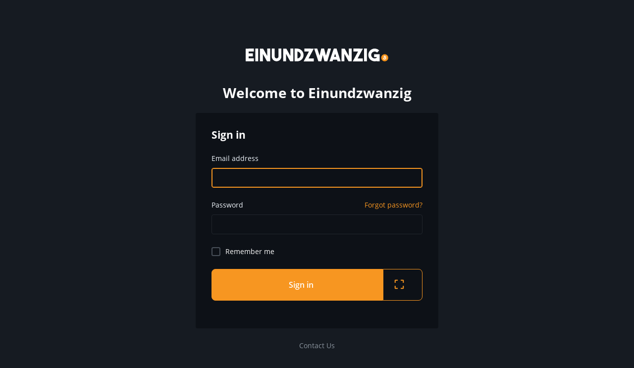

--- FILE ---
content_type: text/html; charset=utf-8
request_url: https://pay.einundzwanzig.space/login?ReturnUrl=%2F
body_size: 38307
content:
<!DOCTYPE html>
<html lang="en">
<head>
    <meta charset="utf-8" />
<meta name="viewport" content="width=device-width, initial-scale=1.0" />
<meta name="robots" content="noindex">
<title>Sign in</title>
<link href="/main/bootstrap/bootstrap.css?v=xA5bs9boeKDtToIPljUhTotEvXPwwGyGL38b-51Frq4" rel="stylesheet" />
<link href="/vendor/flatpickr/flatpickr.css?v=aTEDpz7abtWGeUQOzwxEDvFBy2H0_-4YlhmGHbTbU4Q" rel="stylesheet" />
<link href="/main/fonts/OpenSans.css?v=5or0eXX_npKCPPnU9xra_vLu1Z6CkpExoyK3FcrhT0E" rel="stylesheet" />
<link href="/main/layout.css?v=mZVJZc-lAcZE-pUcj-aXBEjuqhBLm6fI8EL-ST5llnk" rel="stylesheet" />
<link href="/main/site.css?v=kuv4TawwoE64onYR0GfAu7WeSdRysOcG1wH6q4pXSAE" rel="stylesheet" />


<script nonce="e5d4f12d6c915a15393ac8a71d6b815a">
    if (window.localStorage.getItem('btcpay-hide-sensitive-info') === 'true') { document.documentElement.setAttribute('data-hide-sensitive-info', 'true')}
    if (window.location !== window.parent.location) { window.addEventListener('message', function(event) { try { const data = JSON.parse(event.data); if (data.context) { document.documentElement.setAttribute('data-context', data.context) } } catch {} }, false); }
</script>
        <link href="/main/themes/default.css?v=niXnkDTK2DxlcfZP0_JEWgzb0N7cTjcU4-I0nqNSl_4" rel="stylesheet" />
        <link href="/main/themes/default-dark.css?v=oZbmHsUytKCXWh1vLiI0kB1DUSGa_sUEx3N3CrIpY-0" rel="stylesheet" />
	<link href="https://pay.einundzwanzig.space/LocalStorage/444f05b9-823c-444c-bd23-d094c3dfbb25-einundzwanzig.css" rel="stylesheet" />


    <meta name="theme-color" content="#51B13E">
    <link rel="icon" href="/favicon.ico">
    <link rel="apple-touch-icon" href="/img/icons/icon-512x512.png">
    <link rel="apple-touch-startup-image" href="/img/splash.png">
<noscript>
    <style>
        .hide-when-js { display: block !important; }
        .only-for-js { display: none !important; }
    </style>
</noscript>

    
    <style>
        .alert {
            max-width: 35em;
            margin: var(--btcpay-space-l) auto;
        }
        .account-form {
            max-width: 35em;
            margin: 0 auto var(--btcpay-space-xl);
            padding: 2rem;
            background: var(--btcpay-bg-tile);
            border-radius: var(--btcpay-border-radius);
        }
        .account-form h4 {
            margin-bottom: 1.5rem;
        }
        .main-logo { height: 4.5rem; max-width: 18rem; }
        .main-logo-btcpay .main-logo-btcpay--large { display: none; }
    </style>
    

    <style>
        .btcpay-footer .flex-xl-row { flex-direction: column !important; }
        .btcpay-footer .justify-content-xl-start { justify-content: center !important; }
    </style>
</head>
<body class="d-flex flex-column min-vh-100">
    <section class="content-wrapper flex-grow-1">
        <div class="container">
            


<div class="row justify-content-center mb-2">
    <div class="col text-center">
        <a tabindex="-1" class="d-inline-block navbar-brand mx-0 mb-4" href="/">
            
	<img src="https://pay.einundzwanzig.space/LocalStorage/a39d3da6-1e1a-4cb6-924b-9b3aa8364227-einundzwanzig.svg" alt="BTCPay Server" class="main-logo main-logo-custom" />

        </a>

		<h1 class="h2 mb-3">Welcome to Einundzwanzig</h1>

        

    </div>
</div>

<div class="account-form">
        <h4>Sign in</h4>
    
<form method="post" id="login-form" action="/login?returnurl=%2F">
    <input type="hidden" data-val="true" data-val-required="The AllowLimitedLogin field is required." id="AllowLimitedLogin" name="AllowLimitedLogin" value="False"></input>
    <fieldset>
        <div class="form-group">
            <label class="form-label" for="Email">Email address</label>
            <input class="form-control" required autofocus type="email" data-val="true" data-val-email="The Email address field is not a valid e-mail address." data-val-required="The Email address field is required." id="Email" name="Email" value="" />
            <span class="text-danger field-validation-valid" data-valmsg-for="Email" data-valmsg-replace="true"></span>
        </div>
        <div class="form-group">
            <div class="d-flex justify-content-between">
                <label class="form-label" for="Password">Password</label>
                <a tabindex="-1" text-translate="true" href="/login/forgot-password">Forgot password?</a>
            </div>
            <div class="input-group d-flex">
                <input class="form-control" required type="password" data-val="true" data-val-required="The Password field is required." id="Password" name="Password" />
            </div>
            <span class="text-danger field-validation-valid" data-valmsg-for="Password" data-valmsg-replace="true"></span>
        </div>
        <div class="form-check">
            <input type="checkbox" class="form-check-input" data-val="true" data-val-required="The Remember me field is required." id="RememberMe" name="RememberMe" value="true" />
            <label class="form-check-label" for="RememberMe">Remember me</label>
            <span class="text-danger field-validation-valid" data-valmsg-for="RememberMe" data-valmsg-replace="true"></span>
        </div>
        <div class="form-group mt-4">
            <div class="btn-group w-100">
                <button type="submit" class="btn btn-primary btn-lg w-100" id="LoginButton"><span class="ps-3" text-translate="true">Sign in</span></button>
                <button type="button" class="btn btn-outline-primary btn-lg w-auto only-for-js" data-bs-toggle="modal" data-bs-target="#scanModal" title="Scan Login code with camera">
                    
<svg role="img" class="icon icon-scan-qr">
    <use href="/img/icon-sprite.svg?v=OUjl8Vm2HpnMcCtfml0Dwwz-hdXGqLGLfoTYYgOoYlc#scan-qr"></use>
</svg>

                </button>
            </div>
        </div>
    </fieldset>
<input name="__RequestVerificationToken" type="hidden" value="CfDJ8Pg72fLKIJZKocVUQXfUCYA6wVOY3Yb-erf_D1dk3BQrmC1bXpp_VZMDGfDLMhYn8nTKCl8C-sb4V0HTHFVhRnhF96tJT3v-1EQvVn6GWT2fw0LgBx4_R2kxTHHJVUrkeFfeljJ13Cn5limNjZmrcpc" /><input name="RememberMe" type="hidden" value="false" /></form>
<form method="post" id="logincode-form" action="/login/code?returnurl=%2F">
    <input type="hidden" class="form-control" id="LoginCode" name="LoginCode" value="" />
<input name="__RequestVerificationToken" type="hidden" value="CfDJ8Pg72fLKIJZKocVUQXfUCYA6wVOY3Yb-erf_D1dk3BQrmC1bXpp_VZMDGfDLMhYn8nTKCl8C-sb4V0HTHFVhRnhF96tJT3v-1EQvVn6GWT2fw0LgBx4_R2kxTHHJVUrkeFfeljJ13Cn5limNjZmrcpc" /></form>


</div>

    <p class="text-center mt-n5 mb-5 pt-2">
        <a class="text-secondary" href="bWFpbHRvOm1haWxAZWludW5kendhbnppZy5zcGFjZQ==" id="ContactLink">Contact Us</a>
    </p>
        <script nonce="337e80cab14ce3fc6262933da20adf3a">
            (function() {
                const link = document.getElementById('ContactLink')
                link.setAttribute('href', atob(link.getAttribute('href')))
            })()
        </script>

<div class="row justify-content-center mt-5">
    <div class="col">
        <h5 class="text-center fw-normal mb-4">BTCPay Server Supporters</h5>

<div style="width:0;height:0;position:absolute;visibility:hidden;">
    <svg xmlns="http://www.w3.org/2000/svg">
        <defs>
            <linearGradient id="spiral-gradient" x1="81.36" y1="311.35" x2="541.35" y2="311.35" gradientUnits="userSpaceOnUse"><stop offset=".18" stop-color="#00f"/><stop offset="1" stop-color="#f0f"/></linearGradient>
        </defs>
        <symbol id="supporter-spiral" viewBox="0 0 629 629"><path d="M326.4 572.09C201.2 572.09 141 503 112.48 445c-28.22-57.53-30.59-114.56-30.79-122.69-4.85-77 41-231.78 249.58-271.2a28.05 28.05 0 0 1 10.41 55.13c-213.12 40.28-204.44 206-204 213 0 .53.06 1.06.07 1.6.15 7.9 5.1 195.16 188.65 195.16 68.34 0 116.6-29.4 143.6-87.37 24.48-52.74 19.29-112.45-13.52-155.83-22.89-30.27-52.46-45-90.38-45-34.46 0-63.47 9.88-86.21 29.37A91.5 91.5 0 0 0 248 322.3c-1.41 25.4 7.14 49.36 24.07 67.49C287.27 406 305 413.9 326.4 413.9c27.46 0 45.52-9 53.66-26.81 8.38-18.3 3.61-38.93-.19-43.33-9.11-10-18.69-13.68-22.48-13-2.53.43-5.78 4.61-8.48 10.92a28 28 0 0 1-51.58-22c14.28-33.44 37.94-42 50.76-44.2 24.78-4.18 52.17 7.3 73.34 30.65s25.51 68.55 10.15 103.22C421.54 432 394.52 470 326.4 470c-36.72 0-69.67-14.49-95.29-41.92-27.47-29.4-41.34-68.08-39.11-108.89a149.1 149.1 0 0 1 51.31-104.6c33.19-28.45 74.48-42.87 122.71-42.87 55.12 0 101.85 23.25 135.12 67.23 45.36 60 52.9 141.71 19.66 213.3-25.35 54.67-79.68 119.84-194.4 119.84Z" fill="url(#spiral-gradient)"/></symbol>
         <symbol id="supporter-hrf" viewBox="0 0 3000 987.6"><path d="M1137.09 103.9v773.45h-51.44V515.96h-953.6v361.38H80.62V103.9h51.44v361.2h953.6V103.9h51.43zm-102.77 0h-51.44v258.19H234.94V103.9H183.5v309.05h850.82V103.9zm-696.29 0h-50.87v205.84h50.87V103.9zm593.05 0h-51.44v205.84h51.44V103.9zM183.5 877.34h51.44V619.16h747.94v258.19h51.44V567.72H183.5v309.62zm695.72 0h51.44V670.93h-51.44v206.41zm-592.47 0h51.44V670.93h-51.44v206.41z" fill="#e12991"/><path style="fill:var(--btcpay-body-text);" d="M1422.94 103.88V331.3h-44.51v-94.22h-92.2v94.22h-44.83V103.88h44.83v90.32h92.2v-90.32h44.51zM1605.81 168.85V331.3h-41.91v-18.19c-9.75 14.62-26.64 22.74-48.41 22.74-34.44 0-61.4-24.04-61.4-67.25v-99.74H1496v94.54c0 22.1 13.32 33.47 32.16 33.47 20.47 0 35.74-12.02 35.74-40.29v-87.72h41.91zM1885.19 231.23V331.3h-41.91v-97.14c0-19.17-9.75-30.86-27.29-30.86-18.52 0-30.22 12.35-30.22 36.71v91.29h-41.91v-97.14c0-19.17-9.75-30.86-27.29-30.86-17.87 0-30.54 12.35-30.54 36.71v91.29h-41.91V168.85h41.91v17.22c9.1-13.64 24.37-21.77 45.16-21.77 20.14 0 35.09 8.45 44.18 23.39 10.07-14.62 26.32-23.39 48.41-23.39 37.04.01 61.41 26.32 61.41 66.93zM2086.24 168.85V331.3h-41.91v-19.17c-11.7 14.62-29.24 23.72-52.96 23.72-43.21 0-78.95-37.36-78.95-85.77s35.74-85.77 78.95-85.77c23.72 0 41.26 9.1 52.96 23.72v-19.17h41.91zm-41.91 81.23c0-27.29-19.17-45.81-45.16-45.81-25.66 0-44.83 18.52-44.83 45.81 0 27.29 19.17 45.81 44.83 45.81 25.99 0 45.16-18.52 45.16-45.81zM2275.93 231.56v99.74h-41.91v-94.54c0-22.09-13.32-33.46-32.16-33.46-20.47 0-35.74 12.02-35.74 40.29v87.72h-41.91V168.85h41.91v18.19c9.75-14.62 26.64-22.74 48.41-22.74 34.44.01 61.4 24.05 61.4 67.26zM1316.47 525.36h-30.25v78.95h-44.83V376.89h94.84c41.91 0 75.7 33.79 75.7 75.37 0 28.59-17.87 54.26-43.86 66.28l50.36 85.77h-48.41l-53.55-78.95zm-30.25-39.31h50c16.89 0 30.86-14.95 30.86-33.79s-13.97-33.46-30.86-33.46h-50v67.25zM1437.88 396.71c0-13.97 15.57-25.99 29.54-25.99 14.29 0 22.12 12.02 22.12 25.99s-11.7 25.67-25.99 25.67c-13.97 0-25.67-11.7-25.67-25.67zm4.88 45.16h41.91v162.45h-41.91V441.87zM1681.86 441.87v154.65c0 53.28-41.91 77.33-84.8 77.33-34.77 0-62.7-13.32-77-39.64l35.74-20.47c6.82 12.67 17.54 22.74 42.56 22.74 26.31 0 42.56-14.29 42.56-39.96v-17.54c-11.37 15.27-28.92 24.69-51.98 24.69-46.14 0-80.9-37.36-80.9-83.17 0-45.48 34.76-83.17 80.9-83.17 23.07 0 40.61 9.42 51.98 24.69v-20.14h40.94zm-40.94 78.62c0-25.67-19.17-44.18-45.49-44.18-26.31 0-45.48 18.52-45.48 44.18 0 25.99 19.17 44.51 45.48 44.51 26.32 0 45.49-18.52 45.49-44.51zM1871.55 504.57v99.74h-41.91v-94.54c0-22.09-13.32-33.46-32.16-33.46-20.47 0-35.74 12.02-35.74 40.29v87.72h-41.91V376.89h41.91v83.17c9.75-14.62 26.64-22.74 48.41-22.74 34.44 0 61.4 24.04 61.4 67.25zM1963.46 482.15v67.58c0 17.54 12.67 17.87 36.71 16.57v38.01c-58.81 6.5-78.62-10.72-78.62-54.58v-67.58h-28.27v-40.29h28.27v-32.81l41.91-12.67v45.48h36.71v40.29h-36.71zM2148.63 556.88c0 35.09-30.54 51.98-65.31 51.98-32.49 0-56.53-13.64-68.22-38.66l36.39-20.47c4.55 13.32 15.6 21.12 31.84 21.12 13.32 0 22.42-4.55 22.42-13.97 0-23.72-83.82-10.72-83.82-67.9 0-33.14 28.27-51.66 61.73-51.66 26.32 0 49.06 12.02 61.73 34.44l-35.74 19.49c-4.88-10.4-13.97-16.57-25.99-16.57-10.4 0-18.84 4.55-18.84 13.32-.01 24.04 83.81 9.1 83.81 68.88zM1286.22 692.79v53.93h96.11v42.89h-96.11v87.72h-44.83V649.9h143.54v42.88h-98.71zM1400.82 796.1c0-48.41 38.01-85.77 85.77-85.77s86.1 37.36 86.1 85.77-38.34 85.77-86.1 85.77c-47.76 0-85.77-37.36-85.77-85.77zm129.96 0c0-26.31-19.17-44.83-44.19-44.83-24.69 0-43.86 18.52-43.86 44.83 0 26.32 19.17 44.83 43.86 44.83 25.02.01 44.19-18.51 44.19-44.83zM1744.84 714.88v162.45h-41.91v-18.19c-9.75 14.62-26.64 22.74-48.41 22.74-34.44 0-61.4-24.04-61.4-67.25v-99.74h41.91v94.54c0 22.1 13.32 33.47 32.16 33.47 20.47 0 35.74-12.02 35.74-40.29v-87.72h41.91zM1934.86 777.58v99.74h-41.91v-94.54c0-22.09-13.32-33.46-32.16-33.46-20.47 0-35.74 12.02-35.74 40.29v87.72h-41.91V714.88h41.91v18.19c9.75-14.62 26.64-22.74 48.41-22.74 34.44 0 61.4 24.04 61.4 67.25zM2135.61 649.9v227.42h-41.91v-19.17c-11.7 14.95-28.92 23.72-52.63 23.72-43.54 0-79.27-37.36-79.27-85.77s35.74-85.77 79.27-85.77c23.72 0 40.94 8.77 52.63 23.72V649.9h41.91zm-41.91 146.2c0-27.29-19.17-45.81-44.84-45.81-25.99 0-45.16 18.52-45.16 45.81 0 27.29 19.17 45.81 45.16 45.81 25.67.01 44.84-18.51 44.84-45.81zM2337.35 714.88v162.45h-41.91v-19.17c-11.7 14.62-29.24 23.72-52.96 23.72-43.21 0-78.95-37.36-78.95-85.77s35.74-85.77 78.95-85.77c23.72 0 41.26 9.1 52.96 23.72v-19.17h41.91zm-41.91 81.22c0-27.29-19.17-45.81-45.16-45.81-25.66 0-44.83 18.52-44.83 45.81 0 27.29 19.17 45.81 44.83 45.81 25.99.01 45.16-18.51 45.16-45.81zM2433.46 755.17v67.58c0 17.54 12.67 17.87 36.71 16.57v38.01c-58.81 6.5-78.62-10.72-78.62-54.58v-67.58h-28.26v-40.29h28.26v-32.81l41.91-12.67v45.48h36.71v40.29h-36.71zM2494.84 669.72c0-13.97 11.7-25.99 25.67-25.99 14.29 0 25.99 12.02 25.99 25.99s-11.7 25.66-25.99 25.66c-13.97.01-25.67-11.69-25.67-25.66zm4.87 45.16h41.91v162.45h-41.91V714.88zM2565 796.1c0-48.41 38.01-85.77 85.77-85.77s86.1 37.36 86.1 85.77-38.34 85.77-86.1 85.77c-47.76 0-85.77-37.36-85.77-85.77zm129.96 0c0-26.31-19.17-44.83-44.19-44.83-24.69 0-43.86 18.52-43.86 44.83 0 26.32 19.17 44.83 43.86 44.83 25.02.01 44.19-18.51 44.19-44.83zM2911.62 777.58v99.74h-41.91v-94.54c0-22.09-13.32-33.46-32.16-33.46-20.47 0-35.74 12.02-35.74 40.29v87.72h-41.91V714.88h41.91v18.19c9.75-14.62 26.64-22.74 48.41-22.74 34.44 0 61.4 24.04 61.4 67.25z"/></symbol>
        <symbol id="supporter-opensats" viewBox="0 0 5220 720"><path d="M0 435.197L229.609 291.597V288.121L0 144.259V29.0508L334.901 245.894V333.824L0 550.798V435.197Z" fill="#FF3300"/><path d="M486.969 623.844H902.627V719.643H486.969V623.844Z" fill="#FF3300"/><path d="M993.879 291.2C993.879 106.422 1084.61 0 1214.37 0C1344.13 0 1434.86 106.422 1434.86 291.2C1434.86 479.061 1344.13 587.581 1214.37 587.581C1084.61 587.581 993.879 479.061 993.879 291.2ZM1345.12 291.2C1345.12 155.01 1293.16 75.9967 1214.37 75.9967C1135.58 75.9967 1083.62 155.01 1083.62 291.2C1083.62 430.473 1135.58 511.584 1214.37 511.584C1293.16 511.584 1344.85 430.473 1344.85 291.2H1345.12Z" fill="#FF3300"/><path d="M1593.29 154.29H1663.81L1670.37 205.37H1673.13C1711.31 169.634 1764.71 144.258 1814.44 144.258C1925.96 144.258 1988.02 228.713 1988.02 359.855C1988.02 504.111 1897.95 587.911 1797.77 587.911C1759.13 587.911 1713.54 568.829 1677.39 535.454H1675.29L1679.43 612.237V749.936H1593.29V154.29ZM1899.65 359.855C1899.65 271.269 1867.44 215.599 1791.21 215.599C1756.57 215.599 1717.93 232.713 1679.69 272.121V472.112C1714.79 503.914 1754.61 515.455 1781.57 515.455C1848.75 515.717 1899.65 459.851 1899.65 359.855Z" fill="#FF3300"/><path d="M2118.96 365.035C2118.96 227.336 2222.75 143.93 2335.98 143.93C2460.16 143.93 2530.82 225.434 2530.82 343.527C2530.67 359.209 2529.35 374.858 2526.88 390.345H2178.73V327.2H2473.22L2454.52 348.249C2454.52 256.449 2410.17 210.55 2338.47 210.55C2264.41 210.55 2203.66 265.17 2203.66 364.904C2203.66 468.833 2268.8 520.044 2359.79 520.044C2407.09 520.044 2445.08 505.75 2483.39 482.8L2513.56 537.29C2464.7 569.886 2407.32 587.378 2348.57 587.582C2220.39 587.582 2118.96 505.947 2118.96 365.035Z" fill="#FF3300"/><path d="M2658.41 154.29H2729.07L2735.63 221.697H2739.04C2781.55 178.289 2829.83 144.258 2895.17 144.258C2994.1 144.258 3039.17 205.042 3039.17 315.201V577.026H2952.9V326.152C2952.9 252.319 2928.11 218.222 2865.39 218.222C2819.47 218.222 2788.31 240.844 2744.68 285.563V577.026H2658.41V154.29Z" fill="#FF3300"/><path d="M3208.36 504.308L3259.46 444.376C3303 486.486 3360.93 510.468 3421.5 511.455C3493.27 511.455 3533.03 478.669 3533.03 432.77C3533.03 377.362 3491.63 361.953 3435.41 338.217L3355.57 303.333C3297.64 280.514 3234.21 238.614 3234.21 155.143C3234.21 66.8186 3313.65 0.001814 3425.64 0.001814C3492.01 -0.442962 3555.93 25.0654 3603.75 71.0807L3558.87 126.554C3521.22 93.051 3472.3 74.9951 3421.9 75.9985C3362.2 75.9985 3322.11 103.604 3322.11 150.028C3322.11 199.206 3371.05 217.173 3420.98 236.516L3497.93 270.416C3569.04 298.087 3622.18 339.528 3622.18 422.344C3622.18 513.356 3545.36 587.583 3416.78 587.583C3339.11 587.998 3264.34 558.123 3208.36 504.308V504.308Z" style="fill:var(--btcpay-body-text);"/><path d="M3762.96 465.557C3762.96 370.741 3849.04 324.055 4062.7 308.186C4059.62 255.73 4031.54 213.896 3956.3 213.896C3905.13 213.896 3854.68 237.304 3813.28 261.5L3780.48 203.994C3827.98 174.684 3898.57 144.062 3971.78 144.062C4088.42 144.062 4148.91 210.945 4148.91 322.678V577.027H4077.73L4070.84 522.144H4068.08C4022.82 557.553 3963.97 587.715 3906.04 587.715C3825.16 587.584 3762.96 540.045 3762.96 465.557ZM4062.7 462.278V363.266C3896.79 375.134 3847.26 408.576 3847.26 459C3847.26 501.489 3885.38 519.063 3930.65 519.063C3975.91 519.063 4018.88 497.883 4062.7 462.278Z" style="fill:var(--btcpay-body-text);"/><path d="M4388.81 409.884V222.941H4272.17V158.813L4392.16 154.289L4403.44 20.2617H4475.02V154.289H4674.64V222.941H4475.02V410.146C4475.02 482.864 4500.73 518.076 4577.29 518.076C4610.27 517.981 4642.96 511.847 4673.73 499.979L4691.24 562.992C4648.39 578.951 4603.07 587.274 4557.35 587.581C4430.86 587.581 4388.81 516.043 4388.81 409.884Z" style="fill:var(--btcpay-body-text);"/><path d="M4818.71 521.815L4857.09 466.014C4909.9 502.948 4972.98 522.353 5037.43 521.487C5102.31 521.487 5133.34 495.259 5133.34 463.85C5133.34 433.95 5115.76 415 5009.22 393.034C4897.7 369.887 4845.21 331.2 4845.21 267.203C4845.21 196.518 4908.85 143.93 5025.95 143.93C5093.26 143.93 5157.55 170.158 5199.93 198.878L5159.45 252.646C5117.79 224.668 5068.79 209.592 5018.6 209.304C4955.62 209.304 4931.28 234.155 4931.28 263.138C4931.28 295.923 4965.07 309.037 5048.12 326.938C5185.89 357.101 5220.33 392.509 5220.33 458.736C5220.33 529.487 5151.71 587.582 5026.8 587.582C4952.47 586.641 4880.07 563.76 4818.71 521.815V521.815Z" style="fill:var(--btcpay-body-text);"/></symbol>
        <symbol id="supporter-tether" viewBox="0 0 111 90"><path fill-rule="evenodd" clip-rule="evenodd" d="M24.4825 0.862305H88.0496C89.5663 0.862305 90.9675 1.64827 91.7239 2.92338L110.244 34.1419C111.204 35.7609 110.919 37.8043 109.549 39.1171L58.5729 87.9703C56.9216 89.5528 54.2652 89.5528 52.6139 87.9703L1.70699 39.1831C0.305262 37.8398 0.0427812 35.7367 1.07354 34.1077L20.8696 2.82322C21.6406 1.60483 23.0087 0.862305 24.4825 0.862305ZM79.8419 14.8003V23.5597H61.7343V29.6329C74.4518 30.2819 83.9934 32.9475 84.0642 36.1425L84.0638 42.803C83.993 45.998 74.4518 48.6635 61.7343 49.3125V64.2168H49.7105V49.3125C36.9929 48.6635 27.4513 45.998 27.3805 42.803L27.381 36.1425C27.4517 32.9475 36.9929 30.2819 49.7105 29.6329V23.5597H31.6028V14.8003H79.8419ZM55.7224 44.7367C69.2943 44.7367 80.6382 42.4827 83.4143 39.4727C81.0601 36.9202 72.5448 34.9114 61.7343 34.3597V40.7183C59.7966 40.8172 57.7852 40.8693 55.7224 40.8693C53.6595 40.8693 51.6481 40.8172 49.7105 40.7183V34.3597C38.8999 34.9114 30.3846 36.9202 28.0304 39.4727C30.8066 42.4827 42.1504 44.7367 55.7224 44.7367Z" fill="#009393"/></symbol>
    </svg>
</div>

<div class="d-flex flex-wrap justify-content-center gap-3 mb-4">
<div class="px-4 text-center">
        <a href="https://spiral.xyz" target="_blank" class="text-muted small" rel="noreferrer noopener">
            <svg role="img" width="50" height="50">
                <use href="#supporter-spiral"></use>
            </svg>
            <span class="d-block mt-3">Spiral</span>
        </a>
    </div>
    <div class="px-4 text-center">
        <a href="https://opensats.org" target="_blank" class="text-muted small" rel="noreferrer noopener">
            <svg role="img" width="120" height="50">
                <use href="#supporter-opensats"></use>
            </svg>
            <span class="d-block mt-3">OpenSats</span>
        </a>
    </div>
    <div class="px-4 text-center">
        <a href="https://tether.to" target="_blank" class="text-muted small" rel="noreferrer noopener">
            <svg role="img" width="110" height="50">
                <use href="#supporter-tether"></use>
            </svg>
            <span class="d-block mt-3">Tether</span>
        </a>
    </div>
    <div class="px-4 text-center">
        <a href="https://hrf.org" target="_blank" class="text-muted small" rel="noreferrer noopener">
            <svg role="img" width="110" height="50">
                <use href="#supporter-hrf"></use>
            </svg>
            <span class="d-block mt-3">HRF</span>
        </a>
    </div>
</div>
<p class="text-center">
    <a href="https://foundation.btcpayserver.org" target="_blank" rel="noreferrer noopener">View all supporters</a>
    <span>or</span>
    <a href="https://btcpayserver.org/donate/" target="_blank" rel="noreferrer noopener">Donate</a>
</p>

    </div>
</div>




        </div>
    </section>
        
<footer class="btcpay-footer d-print-none">
    <div class="d-flex flex-wrap flex-column justify-content-between flex-xl-row gap-3">
        <div class="d-flex flex-wrap justify-content-center justify-content-xl-start gap-4">
            <a href="https://github.com/btcpayserver/btcpayserver" target="_blank" rel="noreferrer noopener">
                
<svg role="img" class="icon icon-social-github">
    <use href="/img/icon-sprite.svg?v=OUjl8Vm2HpnMcCtfml0Dwwz-hdXGqLGLfoTYYgOoYlc#social-github"></use>
</svg>

                <span>Github</span>
            </a>
            <a href="https://chat.btcpayserver.org/" target="_blank" rel="noreferrer noopener">
                
<svg role="img" class="icon icon-social-mattermost">
    <use href="/img/icon-sprite.svg?v=OUjl8Vm2HpnMcCtfml0Dwwz-hdXGqLGLfoTYYgOoYlc#social-mattermost"></use>
</svg>

                <span>Mattermost</span>
            </a>
            <a href="https://twitter.com/BtcpayServer" target="_blank" rel="noreferrer noopener">
                
<svg role="img" class="icon icon-social-twitter">
    <use href="/img/icon-sprite.svg?v=OUjl8Vm2HpnMcCtfml0Dwwz-hdXGqLGLfoTYYgOoYlc#social-twitter"></use>
</svg>

                <span>Twitter</span>
            </a>
            <a href="https://t.me/btcpayserver" target="_blank" rel="noreferrer noopener">
                
<svg role="img" class="icon icon-social-telegram">
    <use href="/img/icon-sprite.svg?v=OUjl8Vm2HpnMcCtfml0Dwwz-hdXGqLGLfoTYYgOoYlc#social-telegram"></use>
</svg>

                <span>Telegram</span>
            </a>
            <a href="https://btcpayserver.org/donate/" target="_blank" rel="noreferrer noopener">
                
<svg role="img" class="icon icon-donate">
    <use href="/img/icon-sprite.svg?v=OUjl8Vm2HpnMcCtfml0Dwwz-hdXGqLGLfoTYYgOoYlc#donate"></use>
</svg>

                <span>Donate</span>
            </a>
            <a target="_blank" href="/docs">
                
<svg role="img" class="icon icon-api">
    <use href="/img/icon-sprite.svg?v=OUjl8Vm2HpnMcCtfml0Dwwz-hdXGqLGLfoTYYgOoYlc#api"></use>
</svg>

                <span>API</span>
            </a>
            <a href="https://docs.btcpayserver.org/" target="_blank" rel="noreferrer noopener">
                
<svg role="img" class="icon icon-docs">
    <use href="/img/icon-sprite.svg?v=OUjl8Vm2HpnMcCtfml0Dwwz-hdXGqLGLfoTYYgOoYlc#docs"></use>
</svg>

                <span>Docs</span>
            </a>
                <button type="button" class="d-flex align-items-center btn btn-link clipboard-button clipboard-button-hover" data-clipboard="http://abluswbmzrazryivhn7hocw3dglfv4m3b2qrfmuommbyxayd2jawdsad.onion" data-clipboard-hover>
                    
<svg role="img" class="icon icon-logo-tor">
    <use href="/img/icon-sprite.svg?v=OUjl8Vm2HpnMcCtfml0Dwwz-hdXGqLGLfoTYYgOoYlc#logo-tor"></use>
</svg>

                    <span>Copy Tor URL</span>
                </button>
        </div>
    </div>
</footer>

    <script src="/vendor/jquery/jquery.min.js?v=_xUj-3OJU5yExlq6GSYGSHk7tPXikynS7ogEvDej_m4"></script>
<script src="/vendor/bootstrap/bootstrap.bundle.min.js?v=CDOy6cOibCWEdsRiZuaHf8dSGGJRYuBGC-mjoJimHGw"></script>
<script src="/vendor/moment/moment.min.js?v=4iQZ6BVL4qNKlQ27TExEhBN1HFPvAvAMbFavKKosSWQ"></script>
<script src="/vendor/flatpickr/flatpickr.js?v=8JjFd2_SowFyDnEwKGCXnvEUEMOYRuk9wPYg-ghhTwo"></script>
<script src="/js/copy-to-clipboard.js?v=gUIhHSFrxjOWYkQXgWIWW0meIeilBL1BZcAaKvrd8W4"></script>
<script src="/main/utils.js?v=ToSxgtOUeg-e5IFuZY6Ka8uZepHx21E1QcUfvRnK8PA"></script>
<script src="/main/site.js?v=5Jz05w4OLWOLIeVd5Mhl8s0xi6UkrVzNebMLvU0P0MI"></script>

    
    <script src="/vendor/jquery-validate/jquery.validate.js?v=rV2mESVTvXURrqZN0Y0jzveXQyFIFC12ZCTJAN2RnQo"></script>
<script src="/vendor/jquery-validate-unobtrusive/jquery.validate.unobtrusive.js?v=LmzdY-Okp130SCZsjbN6_WkFEOESflnda1b5AJNnw6Y"></script>
<script nonce="70dd723c8419a9340fc9a5e8d29f6301">
    $.validator.setDefaults({
        errorClass: '',
        validClass: '',
        highlight: function (element) {
            $(element).addClass('is-invalid').removeClass('is-valid');
            $(element.form).find(`[data-valmsg-for="${element.id}"]`).addClass('invalid-feedback');
        },
        unhighlight: function (element) {
            $(element).removeClass("is-invalid");
            $(element.form).find(`[data-valmsg-for="${element.id}"]`).removeClass('invalid-feedback');
        }
    });
</script>

    
    
<template id="camera-qr-scanner-wrap">
	<div v-if="modalId" :id="modalId" class="modal fade" data-bs-backdrop="static">
		<div class="modal-dialog" role="document">
			<div class="modal-content">
				<div class="modal-header">
                    <h5 class="modal-title">
                        {{title}}
                    </h5>
                    <button type="button" class="btn-close" aria-label="Close" v-on:click="close">
                        
<svg role="img" class="icon icon-close">
    <use href="/img/icon-sprite.svg?v=OUjl8Vm2HpnMcCtfml0Dwwz-hdXGqLGLfoTYYgOoYlc#close"></use>
</svg>

                    </button>
				</div>
				<div class="modal-body">
					<slot/>
				</div>
			</div>
		</div>
	</div>
	<div v-else>
		<slot></slot>
	</div>
</template>

<div id="camera-qr-scanner-modal-app" v-cloak class="only-for-js">
    <scanner-wrap v-bind="$data" v-on:close="close">
        <div class="d-flex justify-content-center align-items-center" :class="{'border border-secondary': !isModal}">
            <div class="spinner-border text-secondary position-absolute" role="status"></div>
            <qrcode-drop-zone v-on:decode="onDecode" v-on:init="logErrors">
                <qrcode-stream v-on:decode="onDecode" v-on:init="onInit" :camera="cameraOff? 'off': cameras[camera]" :device-id="cameras[camera]" :track="paint"/>
            </qrcode-drop-zone>
            <qrcode-capture v-if="noStreamApiSupport" v-on:decode="onDecode" :camera="cameraOff? 'off': cameras[camera]" :device-id="cameras[camera]"/>
        </div>
        <div v-if="isLoaded">
            <div v-if="errorMessage" class="alert alert-danger mt-3" role="alert">
                {{errorMessage}}
            </div>
            <div v-if="successMessage" class="alert alert-success mt-3" role="alert">
                {{successMessage}}
            </div>
            <div v-else-if="qrData" class="alert alert-info font-monospace text-truncate mt-3">
                {{qrData}}
            </div>
            <div v-else-if="decoder">
                <div class="my-3">BC UR: {{decoder.expectedPartCount()}} parts, {{decoder.getProgress() * 100}}% completed</div>
                <div class="progress">
                    <div class="progress-bar progress-bar-striped progress-bar-animated" role="progressbar" :style="{width: `${decoder.getProgress() * 100}%`}" id="progressbar"></div>
                </div>
            </div>
            <div v-else-if="bbqrDecoder">
                <div class="my-3">BBQR: {{bbqrDecoder.total}} parts, {{bbqrDecoder.progress * 100}}% completed</div>
                <div class="progress">
                    <div class="progress-bar progress-bar-striped progress-bar-animated" role="progressbar" :style="{width: `${bbqrDecoder.progress * 100}%`}" id="progressbar"></div>
                </div>
            </div>
            <div class="mt-3 text-center">
                <button type="button" class="btn btn-primary me-1" v-if="qrData" v-on:click="submitData">Submit</button>
                <button type="button" class="btn btn-secondary me-1" v-if="qrData" v-on:click="retry">Retry</button>
                <button type="button" class="btn btn-secondary" v-if="requestInput && cameras.length > 2" v-on:click="nextCamera">Switch camera</button>
            </div>
        </div>
    </scanner-wrap>
</div>

<script nonce="656b1e5eeaef116a20d6518502ce5ee5">
function initCameraScanningApp(title, onDataSubmit, modalId, submitOnScan = false) {
	const isModal = !!modalId;

	Vue.component('scanner-wrap', {
		props: ["modalId", "title", "decoder"],
		template: "#camera-qr-scanner-wrap",
		methods: {
			close() {
				this.$emit('close');
			}
		}
  	});

    const app = new Vue({
		el: '#camera-qr-scanner-modal-app',
		data() {
			return {
				isModal,
				isLoaded: !isModal,
				title: title,
				modalId: modalId,
				noStreamApiSupport: false,
				qrData: null,
				decoder: null,
				bbqrDecoder: null,
				errorMessage: null,
				successMessage: null,
				camera: 0,
				cameraOff: true,
				cameras: ["auto"],
				submitOnScan
			}
		},
		mounted() {
			if (this.isModal) {
				const modal = document.getElementById(this.modalId);
				modal.addEventListener('shown.bs.modal', () => { this.isLoaded = true; this.cameraOff = false; });
				modal.addEventListener('hide.bs.modal', () => { this.isLoaded = false; this.cameraOff = true; });
			} else {
				this.isLoaded = true;
				this.cameraOff = false;
			}
		},
		computed: {
			requestInput() {
				return !this.cameraOff && !this.errorMessage && !this.successMessage && !this.qrData;
			}
		},
		methods: {
		    nextCamera() {
		        if (this.camera === 0){
		            this.camera++;
		        } else if (this.camera === this.cameras.length - 1) {
		            this.camera = 0;
		        } else {
		            this.camera++;
		        }
		    },
			setQrData(qrData) {
				this.qrData = qrData;
				this.cameraOff = !!qrData;

                if (this.qrData && this.submitOnScan) {
                    this.submitData();
                }
			},
			retry() {
				this.cameraOff = true;
                this.reset()
				this.$nextTick(() => {this.cameraOff = false;});
			},
			reset() {
                this.qrData = null;
                this.successMessage = null;
				this.errorMessage = null;
                this.decoder = null;
                this.bbqrDecoder = null;
			},
			close() {
                this.reset();
                if (this.modalId) {
                    const modal = bootstrap.Modal.getInstance(document.getElementById(this.modalId));
                    modal.hide();
                }
			},
			onDecode(content) {
				if (this.qrData) return;
                const isUR = content.toLowerCase().startsWith("ur:");
                const isBBQr = content.startsWith("B$");
                console.debug(content);
                try {
                    if (isBBQr){
                        this.decoder = null;
                        const total = parseInt(content.substr(4, 2), 36);
                        const current = parseInt(content.substr(6, 2), 36);
                        const format = content.substr(2,1);
                        const type = content.substr(3, 1);

                        if (!this.bbqrDecoder ||
                                this.bbqrDecoder.total !== total ||
                                this.bbqrDecoder.format !== format ||
                                this.bbqrDecoder.type !== type) {
                            this.bbqrDecoder = {
                                total,
                                format,
                                type,
                                data: new Array(total),
                                progress: 1/total
                            };
                        }
                        this.bbqrDecoder.data[current] = content;

                        const progress = this.bbqrDecoder.data.filter(value => value !== undefined).length / total;
                        this.bbqrDecoder.progress = progress;
                        if (progress >= 1) {
                            try {
                                const joinResult = BBQr.joinQRs(this.bbqrDecoder.data);
                                function buf2hex(buffer) { // buffer is an ArrayBuffer
                                  return [...new Uint8Array(buffer)]
                                      .map(x => x.toString(16).padStart(2, '0'))
                                      .join('');
                                }
                                const result = buf2hex(joinResult.raw);
                                this.setQrData(result);
                                this.successMessage = `BBQr ${type} decoded`;
                            }catch (error){
                                this.errorMessage = error.message;
                            }
                        }
                    } else if (!isUR) {
                        this.setQrData(content);
                    } else {
                        this.bbqrDecoder = null;
                        this.decoder = this.decoder || new window.URlib.URRegistryDecoder();
                        if (this.decoder.receivePart(content)) {
                            if (this.decoder.isComplete()) {
                                if (this.decoder.isSuccess()) {
                                    const ur = this.decoder.resultUR();
                                    this.setQrData(ur);
                                    this.successMessage = `UR ${ur.type} decoded`;
                                } else if (this.decoder.isError()) {
                                    this.errorMessage = this.decoder.resultError();
                                }
                            }
                        }
				    }
                } catch (error) {
                    console.error(error);
                    this.errorMessage = error.message;
                }
			},
			submitData() {
                if (onDataSubmit) {
                    onDataSubmit(this.qrData);
                }
                this.close();
            },
			logErrors(promise) {
				promise.catch(console.error)
			},
			paint(detectedCodes, ctx) {
				for (const detectedCode of detectedCodes) {
                    const [ firstPoint, ...otherPoints ] = detectedCode.cornerPoints
                    ctx.strokeStyle = "#51b13e";
                    ctx.beginPath();
                    ctx.moveTo(firstPoint.x, firstPoint.y);
                    for (const { x, y } of otherPoints) {
                      ctx.lineTo(x, y);
                    }
                    ctx.lineTo(firstPoint.x, firstPoint.y);
                    ctx.closePath();
                    ctx.stroke();
                }
			},
			onInit(promise) {
				promise.then(() => {
					if (app.cameras.length === 1) {
                        navigator.mediaDevices.enumerateDevices().then(devices => {
                            for (const device of devices) {
                                if (device.kind === "videoinput"){
                                   app.cameras.push(device.deviceId)
                                }
                            }
                        });
                    }
				}).catch(error => {
					if (error.name === 'StreamApiNotSupportedError') {
						this.noStreamApiSupport = true;
					} else if (error.name === 'NotAllowedError') {
						this.errorMessage = {"name":"A permission to the camera is needed to scan the QR code. Please grant the browser access and then retry.","value":"A permission to the camera is needed to scan the QR code. Please grant the browser access and then retry.","resourceNotFound":false,"searchedLocation":null}
					} else if (error.name === 'NotFoundError') {
						this.errorMessage = {"name":"A camera was not detected on your device.","value":"A camera was not detected on your device.","resourceNotFound":false,"searchedLocation":null}
					} else if (error.name === 'NotSupportedError') {
						this.errorMessage = {"name":"This page is served in non-secure context (HTTPS, localhost or file://)","value":"This page is served in non-secure context (HTTPS, localhost or file://)","resourceNotFound":false,"searchedLocation":null}
					} else if (error.name === 'NotReadableError') {
						this.errorMessage = {"name":"Could not access your camera. Is it already in use?","value":"Could not access your camera. Is it already in use?","resourceNotFound":false,"searchedLocation":null}
					} else if (error.name === 'OverconstrainedError') {
						this.errorMessage = {"name":"Constraints do not match any installed camera.","value":"Constraints do not match any installed camera.","resourceNotFound":false,"searchedLocation":null}
					} else {
						this.errorMessage = 'UNKNOWN ERROR: ' + error.message
					}
				})
			}
		}
	});
}
</script>

    <script src="/vendor/vuejs/vue.min.js?v=RQP_FOA6ovPWyB3RlJeIqCW_T_fi6VDpso1V6bVQY_I"></script>
    <script src="/vendor/vue-qrcode/vue-qrcode.min.js?v=w3m3jzig-TuRAZb5vtFjxBCSr20kcMR3OjfDdk1h0u4"></script>
    <script src="/vendor/ur-registry/urlib.min.js?v=F4lH0bBVjCtmrIm4bTrpc2bUshNZ_t9IHzwKaTSV5d4"></script>
    <script src="/vendor/vue-qrcode-reader/VueQrcodeReader.umd.min.js?v=tLvbbP5X0Zb6BrM9accU4AANqx4av9TgFKaFwQ9p108"></script>

    <link href="/vendor/vue-qrcode-reader/vue-qrcode-reader.css?v=E5KCZ0sW-iIvqmCqwUiTVm7JB6O1rOJnNtPyiiMXK2w" rel="stylesheet" />

    <script type="text/javascript" nonce="1870dda308ea2024f890f796c6caf434">
        window.addEventListener("load", async () => {
            initCameraScanningApp("Scan login code", data => {
                document.getElementById("LoginCode").value = data;
                document.getElementById("logincode-form").submit();
            }, "scanModal", true);
        });
    </script>


</body>
</html>


--- FILE ---
content_type: text/css
request_url: https://pay.einundzwanzig.space/main/fonts/OpenSans.css?v=5or0eXX_npKCPPnU9xra_vLu1Z6CkpExoyK3FcrhT0E
body_size: 3189
content:
/* generated using https://google-webfonts-helper.herokuapp.com/fonts/open-sans?subsets=latin,latin-ext */
@font-face {
  font-family: 'Open Sans';
  font-style: normal;
  font-weight: 300;
  font-display: swap;
  src: local('Open Sans Light'), local('OpenSans-Light'),
  url('../../fonts/open-sans-v17-latin-ext_latin-300.woff2') format('woff2'),
  url('../../fonts/open-sans-v17-latin-ext_latin-300.woff') format('woff');
}

@font-face {
  font-family: 'Open Sans';
  font-style: normal;
  font-weight: 400;
  font-display: swap;
  src: local('Open Sans Regular'), local('OpenSans-Regular'),
  url('../../fonts/open-sans-v17-latin-ext_latin-regular.woff2') format('woff2'),
  url('../../fonts/open-sans-v17-latin-ext_latin-regular.woff') format('woff');
}

@font-face {
  font-family: 'Open Sans';
  font-style: italic;
  font-weight: 400;
  font-display: swap;
  src: local('Open Sans Italic'), local('OpenSans-Italic'),
  url('../../fonts/open-sans-v17-latin-ext_latin-italic.woff2') format('woff2'),
  url('../../fonts/open-sans-v17-latin-ext_latin-italic.woff') format('woff');
}

@font-face {
  font-family: 'Open Sans';
  font-style: normal;
  font-weight: 600;
  font-display: swap;
  src: local('Open Sans SemiBold'), local('OpenSans-SemiBold'),
  url('../../fonts/open-sans-v17-latin-ext_latin-600.woff2') format('woff2'),
  url('../../fonts/open-sans-v17-latin-ext_latin-600.woff') format('woff');
}

@font-face {
  font-family: 'Open Sans';
  font-style: italic;
  font-weight: 300;
  font-display: swap;
  src: local('Open Sans Light Italic'), local('OpenSans-LightItalic'),
  url('../../fonts/open-sans-v17-latin-ext_latin-300italic.woff2') format('woff2'),
  url('../../fonts/open-sans-v17-latin-ext_latin-300italic.woff') format('woff');
}

@font-face {
  font-family: 'Open Sans';
  font-style: italic;
  font-weight: 600;
  font-display: swap;
  src: local('Open Sans SemiBold Italic'), local('OpenSans-SemiBoldItalic'),
  url('../../fonts/open-sans-v17-latin-ext_latin-600italic.woff2') format('woff2'),
  url('../../fonts/open-sans-v17-latin-ext_latin-600italic.woff') format('woff');
}

@font-face {
  font-family: 'Open Sans';
  font-style: normal;
  font-weight: 700;
  font-display: swap;
  src: local('Open Sans Bold'), local('OpenSans-Bold'),
  url('../../fonts/open-sans-v17-latin-ext_latin-700.woff2') format('woff2'),
  url('../../fonts/open-sans-v17-latin-ext_latin-700.woff') format('woff');
}

@font-face {
  font-family: 'Open Sans';
  font-style: italic;
  font-weight: 700;
  font-display: swap;
  src: local('Open Sans Bold Italic'), local('OpenSans-BoldItalic'),
  url('../../fonts/open-sans-v17-latin-ext_latin-700italic.woff2') format('woff2'),
  url('../../fonts/open-sans-v17-latin-ext_latin-700italic.woff') format('woff');
}

@font-face {
  font-family: 'Open Sans';
  font-style: normal;
  font-weight: 800;
  font-display: swap;
  src: local('Open Sans ExtraBold'), local('OpenSans-ExtraBold'),
  url('../../fonts/open-sans-v17-latin-ext_latin-800.woff2') format('woff2'),
  url('../../fonts/open-sans-v17-latin-ext_latin-800.woff') format('woff');
}

@font-face {
  font-family: 'Open Sans';
  font-style: italic;
  font-weight: 800;
  font-display: swap;
  src: local('Open Sans ExtraBold Italic'), local('OpenSans-ExtraBoldItalic'),
  url('../../fonts/open-sans-v17-latin-ext_latin-800italic.woff2') format('woff2'),
  url('../../fonts/open-sans-v17-latin-ext_latin-800italic.woff') format('woff');
}


--- FILE ---
content_type: text/css
request_url: https://pay.einundzwanzig.space/main/site.css?v=kuv4TawwoE64onYR0GfAu7WeSdRysOcG1wH6q4pXSAE
body_size: 30066
content:
/* Variables */
:root {
    --chart-main-rgb: var(--btcpay-primary-rgb);
    --chart-series-a-rgb: var(--chart-main-rgb);
    --chart-series-b-rgb: 245, 0, 0;
    --chart-series-c-rgb: 0, 109, 242;
    --chart-series-d-rgb: 255, 188, 4;
    --chart-series-e-rgb: 160, 98, 75;
}

/* Hide sensitive info */
[data-hide-sensitive-info="true"] [data-sensitive] {
    display: inline-flex;
    position: relative;
    visibility: hidden;
    overflow: hidden;
}

[data-hide-sensitive-info="true"] [data-sensitive]:before {
    content: '***********************';
    visibility: visible;
    position: absolute;
    top: .2em;
}

[data-hide-sensitive-info="true"] .store-wallet-balance .ct-label.ct-vertical.ct-start {
    visibility: hidden;
}

/* Iframe context */
[data-context="btcpayapp"] #Checkout #StoreLink,
[data-context="btcpayapp"] #Checkout .store-footer {
    display: none;
}

/* Form validation messages should match alert styles */
.validation-summary-errors {
    padding: .75rem 1rem;
    margin-bottom: 1.5rem;
    color: var(--btcpay-danger-text);
    background-color: var(--btcpay-danger);
    border: var(--btcpay-border-width) solid var(--btcpay-danger-border);
    border-radius: var(--btcpay-border-radius);
}

.alert > :last-child,
.validation-summary-errors > :last-child {
    margin-bottom: 0;
}

.no-marker > ul {
    list-style-type: none;
    padding-left: 0;
}

.profile-picture {
    height: var(--profile-picture-size, 2.1rem);
    width: var(--profile-picture-size, 2.1rem);
    border-radius: 50%;
    object-fit: cover;
}

/* General and site-wide Bootstrap modifications */
p {
    margin-bottom: 1.5rem;
}

hr.primary {
    width: 50px;
    height: 3px;
    background: var(--btcpay-primary);
    display: inline-block;
}

.no-gutter > [class*='col-'] {
    padding-right: 0;
    padding-left: 0;
}

.hide-when-js,
.input-group-clear {
    display: none;
}

.input-group-clear .icon {
    --icon-size: .65rem;
}

.note-editable {
    color: var(--btcpay-form-text);
    background-color: var(--btcpay-form-bg);
}

:disabled .note-editable {
    border-color: var(--btcpay-form-border-disabled);
    background-color: var(--btcpay-form-bg-disabled);
    pointer-events: none;
}

@media (min-width: 768px) {
    .text-md-nowrap {
        white-space: nowrap;
    }
}

.smMaxWidth {
    max-width: 150px;
}

@media (min-width: 768px) {
    .smMaxWidth {
        max-width: 300px;
    }
}

@media (min-width: 1400px) {
    .col-xxl-constrain {
        max-width: 984px;
    }
}

a.unobtrusive-link {
    color: inherit;
    text-decoration: inherit;
}

[aria-expanded] > .icon-caret-down {
    --icon-size: 1.5rem;
    margin-left: auto;
    transition: transform 0.2s ease-in-out;
}

[aria-expanded="true"] > .icon-caret-down {
    transform: rotate(-180deg);
}

/* Time format button */
.switch-time-format {
    line-height: 1;
}

/* Icon and text, used for warnings of additional info text. Adjust spacing and color via utility classes. */
.info-note {
    display: inline-flex;
    align-items: baseline;
    gap: var(--btcpay-space-s);
}

.info-note .icon {
    position: relative;
    top: var(--btcpay-space-xs);
}

/* Badges */
.badge-new,
.badge-pending {
    background: #d4edda;
    color: #000;
}
.badge-expired {
    background: #eee;
    color: #000;
}
.badge-invalid {
    background: var(--btcpay-danger);
    color: var(--btcpay-danger-text);
}
.badge-unusual,
.badge-processing {
    background: var(--btcpay-warning);
    color: var(--btcpay-warning-text);
}
.badge-settled {
    background: var(--btcpay-success);
    color: var(--btcpay-success-text);
}

/* Info icons in main headline */
.icon.icon-info {
    position: relative;
    top: -.05em;
    color: var(--btcpay-neutral-500);
}

.icon.icon-info:hover {
    color: var(--btcpay-primary);
}

h2 .icon.icon-info {
    width: 1.2rem;
    height: 1.2rem;
    top: -.0125em;
}

#mainContent section p {
    max-width: 46em;
}

/* Invoices */
.invoice-details-row {
    background: var(--btcpay-bg-tile);
}
.badge .dropdown-toggle {
    cursor: pointer;
    padding: 0;
}

/* Prevent layout from breaking on hyperlinks with very long URLs as the visible text */
.invoice-details a {
    word-break: break-word;
}

#qrCode {
    padding: 10px;
    background: white;
    display: inline-block;
}

.feedback-icon-loading {
    color: orange;
}
.feedback-icon-success {
    color: green;
}
.feedback-icon-failed {
    color: red;
}

.pin-button {
    height: 135px;
    margin-top: 20px;
    background-color: white;
    border: solid lightgray 4px;
    cursor: pointer;
}

.pin-button:hover {
    background-color: lightgray;
}

[v-cloak] { display: none !important; }
[v-cloak-loading] > * { display: none !important; }
[v-cloak-loading]::before { content: "loading…" }

.list-group-item a:not(.btn) {
  color: inherit;
}

.list-group-item .icon-caret-right {
    flex: 0 0 24px;
    height: 24px;
    align-self: center;
}

.content-wrapper {
    padding: 50px 0;
}

@media screen and (min-width: 768px) {
    .content-wrapper {
        padding: 75px 0;
    }
}

[class*="field-validation"]:not(:empty) {
    display: inline-block;
    margin-top: .5rem;
}

/* Print */
@media print {
    section,
    .tile {
        page-break-inside: avoid;
    }
    .table-responsive {
        overflow: visible !important;
    }
    .table .text-truncate {
        overflow: visible !important;
        max-width: none !important;
        white-space: unset !important;
        word-wrap: break-word !important;
        word-break: break-word !important;
    }
    .table td,
    .table th {
        background: transparent;
    }
    .bg-tile.h-100.p-3 {
        padding: 1rem 0 !important;
    }
    .text-print-default {
        color: inherit !important;
    }
    a {
        text-decoration: none !important;
    }
    .buttons,
    .toasted-container {
        display: none !important;
    }
    .truncate-center a,
    .truncate-center button,
    .truncate-center-truncated {
        display: none !important;
    }
    .card {
        page-break-inside: avoid;
    }
    .actions-col,
    .sticky-header > div:last-child,
    .sticky-header > .btn:last-child {
        display: none;
    }
}

/* Richtext editor */
.note-editor .table.table-sm {
    border-collapse: collapse !important;
}

.note-editor .table.table-sm th,
.note-editor .table.table-sm td {
    border: 1px dotted var(--btcpay-neutral-400);
}

/* Icons */
.icon-note {
  color: var(--btcpay-neutral-500);
}

/* Services */
.services-list {
    display: flex;
    flex-wrap: wrap;
    gap: var(--btcpay-space-l);
}

.services-list .service {
    --service-width: 100px;
    flex: 0 0 var(--service-width);
    text-align: center;
}

.services-list .service img {
    width: var(--service-width);
    height: var(--service-width);
}

.services-list .service h6 {
    margin: var(--btcpay-space-m) 0 0 0;
}

/* Setup Guide */
#SetupGuide {
    max-width: 30em;
}

#SetupGuide .list-group-item .icon {
    width: 1.5rem;
    height: 1.5rem;
    margin: 1rem;
}

#SetupGuide .list-group-item .content {
    flex: 1;
    padding: 1rem 0;
}

/* Dashboard */
#Dashboard {
    display: grid;
    gap: var(--btcpay-space-m);
    grid-template-columns: repeat(12, 1fr);
}

.widget {
    --widget-padding: var(--btcpay-space-m);
    --widget-chart-width: 100vw;

    border: 1px solid var(--btcpay-body-border-light);
    border-radius: var(--btcpay-border-radius-l);
    padding: var(--widget-padding);
    background: var(--btcpay-bg-tile);

    grid-column-start: 1;
    grid-column-end: 13;
}

.widget header {
    display: flex;
    flex-wrap: wrap;
    align-items: center;
    justify-content: space-between;
    margin-bottom: var(--btcpay-space-s);
    gap: var(--btcpay-space-s);
    line-height: 1.2;
}

.widget header a,
.widget header .btn-link {
    margin-top: var(--btcpay-space-xs);
    font-weight: var(--btcpay-font-weight-semibold);
}

.widget h3,
.widget .h3 {
    margin-bottom: 0;
}

.widget h6,
.widget .h6 {
    font-weight: var(--btcpay-font-weight-semibold);
    color: var(--btcpay-body-text-muted);
    margin-bottom: 0;
}

.widget .currency-toggle .btn {
    background-color: var(--btcpay-bg-tile);
    border-color: var(--btcpay-body-border-light);
}

.widget .currency-toggle input:not(:checked) + .btn {
    color: var(--btcpay-body-text-muted);
}

.widget .btn-group {
    display: inline-flex;
    gap: var(--btcpay-space-m);
    align-items: center;
    justify-content: space-between;
}

.widget .btn-link {
    color: var(--btcpay-body-text-muted);
    padding: 0;
    font-weight: var(--btcpay-font-weight-semibold);
    box-shadow: none !important;
    text-decoration: none !important;
}

.widget input:checked + .btn-link {
    color: var(--btcpay-body-link-accent);
}

.widget.store-lightning-balance .balances {
    gap: 1.5rem 2.25rem;
}

.widget.store-lightning-services .services-list {
    gap: var(--btcpay-space-m);
}

.widget.store-lightning-services .services-list .service {
    --service-width: 3rem;
}

.widget.store-numbers {
    display: flex;
    flex-wrap: wrap;
    justify-content: space-between;
    gap: var(--btcpay-space-l) var(--btcpay-space-xl);
}

.widget.store-numbers header {
    justify-content: space-between;
}

.widget.store-numbers header h6 {
    margin-right: var(--btcpay-space-s);
}

.widget header a,
.widget header .btn-link {
    margin-top: 0;
}

.widget .store-number {
    flex: 0 1 calc(50% - var(--btcpay-space-xl) / 2);
}

.widget .number {
    font-weight: var(--btcpay-font-weight-bold);
}

.widget *:not([class*='table-responsive']) > .table {
    margin-left: -.5rem;
    margin-right: -.5rem;
    width: calc(100% + 1rem);
}

.widget .table th {
    color: var(--btcpay-body-text-muted);
    font-weight: var(--btcpay-font-weight-semibold);
}

.widget.app-top-items .ct-chart,
.widget.app-top-items .ct-chart .ct-chart-bar {
    height: 30px;
}

.widget.app-top-items .ct-chart .ct-chart-bar {
    margin-left: -.4rem;
    margin-right: -.5rem;
    width: calc(100% + 1rem) !important;
}

.widget.app-top-items .ct-bar {
    stroke-linecap: round;
    stroke-width: 10px;
}

.widget.app-top-items .ct-grids,
.widget.app-top-items .ct-labels {
    display: none;
}

.widget.app-top-items .app-items {
    display: flex;
    flex-direction: column;
    gap: var(--btcpay-space-s);
}

.widget.app-top-items .app-item {
    display: flex;
    flex-wrap: wrap;
    gap: var(--btcpay-space-xs);
    align-items: center;
    justify-content: space-between;
}

.widget.app-top-items .app-item-point {
    display: inline-block;
    width: var(--btcpay-space-s);
    height: var(--btcpay-space-s);
    margin-right: var(--btcpay-space-s);
    border-radius: 50%;
}

.widget.app-top-items .app-item-value {
    font-weight: var(--btcpay-font-weight-semibold);
}

@media (max-width: 575px) {
    .widget.store-lightning-services .services-list .service {
        --service-width: 3rem;
    }

    .widget .store-number {
        flex: 0 1 100%;
    }
}

@media (min-width: 576px) {
    .widget {
        --widget-padding: var(--btcpay-space-l);
    }
}

@media (min-width: 576px) and (max-width: 1199px) {
    .widget.store-lightning-services .services-list {
        gap: 1.5rem;
    }
    .widget.store-lightning-services .services-list .service {
        --service-width: 4rem;
    }
}

@media (max-width: 1199px) {
    /* Reorder so that Lightning is below the wallet balance */
    .widget.store-wallet-balance {
        order: -3;
    }

    .widget.store-lightning-balance {
        order: -2;
    }

    .widget.store-lightning-services {
        order: -1;
    }
}

@media (min-width: 1200px) {
    .widget.app-sales,
    .widget.setup-guide,
    .widget.store-wallet-balance,
    .widget.store-lightning-balance {
        --widget-chart-width: 80vw;
        grid-column-start: 1;
        grid-column-end: 9;
    }

    .widget.store-lightning-services,
    .widget.app-top-items,
    .widget.store-numbers {
        grid-column-start: 9;
        grid-column-end: 13;
    }

    .widget.store-numbers {
        flex-direction: column;
        justify-content: start;
    }

    .widget .store-number {
        flex: 0 1;
        width: 100%;
    }

    .widget.store-numbers header {
        justify-content: space-between;
    }

    .widget.store-numbers header h6 {
        margin-right: 0;
    }
}

#tradeModal .qty{ width: 41%; }
#tradeModal .btn-square{ padding: 0; width: 2.5rem; height: 2.5rem; }

#tradeModal .trade-qty {
    display: flex;
    justify-content: space-between;
}

#tradeModal .trade-qty .col-center {
    flex: 0 0 2rem;
    padding-left: 0;
    padding-right: 0;
}

#tradeModal .trade-qty .col-side {
    flex: 1;
}

.modal-footer .modal-footer-left{ margin-right: auto; }

/* List Select */
.btcpay-list-select {
    display: flex;
    flex-wrap: wrap;
    gap: var(--btcpay-space-s);
}
.btcpay-list-select > input {
    display: none;
}
.btcpay-list-select-item {
    display: flex;
    flex-wrap: wrap;
    flex: 1 1 45%;
    align-items: center;
    padding: .75rem var(--btcpay-space-s);
    cursor: pointer;
}
label.btcpay-list-select-item {
    border: 1px solid var(--btcpay-form-border);
    background-color: var(--btcpay-form-bg);
    border-radius: var(--btcpay-border-radius);
    transition: border-color 0.15s ease-in-out;
}
label.btcpay-list-select-item:hover {
    border-color: var(--btcpay-form-border-hover);
    background-color: var(--btcpay-form-bg-hover);
}
:disabled label.btcpay-list-select-item {
    border-color: var(--btcpay-form-border-disabled);
    background-color: var(--btcpay-form-bg-disabled);
    pointer-events: none;
}
@media (max-width: 575px) {
    .btcpay-list-select-item {
        flex-basis: 100%;
    }
}
.btcpay-list-select-item .icon {
    --icon-size: 1.5rem;
    margin: 0 var(--btcpay-space-s);
}
input:checked + label.btcpay-list-select-item {
    border-color: var(--btcpay-form-border-focus);
}
.btcpay-list-select-item .note {
    color: var(--btcpay-body-text-muted);
    flex-basis: 100%;
    margin-left: 2.5rem;
}
.btcpay-list-select-item:active {
    background-color: var(--btcpay-form-bg-hover);
}

/* Public pages */
@media screen {
    .public-page-wrap {
        --wrap-max-width: none;
        --wrap-padding-vertical: var(--btcpay-space-l);
        --wrap-padding-horizontal: var(--btcpay-space-m);

        display: flex;
        flex-direction: column;
        gap: 1.5rem;
        max-width: var(--wrap-max-width);
        margin: 0 auto;
        padding: var(--wrap-padding-vertical) var(--wrap-padding-horizontal);
    }

    /* gradually try to set better but less supported values and units */
    .min-vh-100,
    .public-page-wrap {
        min-height: -webkit-fill-available !important;
        min-height: 100dvh !important;
    }
    .tile {
        --tile-padding: 1.5rem;
        --tile-border-radius: var(--btcpay-border-radius-l);

        padding: var(--tile-padding);
        background: var(--btcpay-bg-tile);
        border-radius: var(--tile-border-radius);
        box-shadow: var(--btcpay-box-shadow-lg);
    }
    .tile .buttons {
        display: flex;
        flex-direction: column;
        gap: var(--btcpay-space-m);
    }
    .tile > :last-child {
        margin-bottom: 0;
    }
}

@media screen and (max-width: 400px) {
    .public-page-wrap {
        --wrap-padding-horizontal: 0;
    }
    .tile {
        --tile-padding: 1rem;
        --tile-border-radius: none;
        margin-left: calc(var(--wrap-padding-horizontal) * -1);
        margin-right: calc(var(--wrap-padding-horizontal) * -1);
    }
}

/* Store Header */
.store-header {
    display: flex;
    flex-direction: column;
    align-items: center;
    gap: var(--btcpay-space-s);
}

.store-logo {
    --logo-size: 3rem;
    --logo-bg: transparent;
    --logo-radius: 0;

    max-height: var(--logo-size);
    background: var(--logo-bg);
    border-radius: var(--logo-radius);
}

.store-name {
    font-size: 1.3rem;
}

.store-footer {
    display: flex;
    flex-direction: column;
    align-items: center;
    gap: var(--btcpay-space-m);
    margin-top: auto;
    color: var(--btcpay-body-text-muted);
    padding: 1.5rem 1.5rem 0;
}
.store-footer,
.store-footer a {
    color: var(--btcpay-body-text-muted);
}
a.store-powered-by {
    display: flex;
    align-items: center;
    gap: var(--btcpay-space-s);
    transition-duration: unset;
}
a.store-powered-by svg {
    height: 2rem;
    width: 4rem;
}
.store-footer a:hover,
a.store-powered-by:hover {
    color: var(--btcpay-body-text-hover);
}
a.store-powered-by:hover .logo-brand-light {
    color: var(--btcpay-brand-secondary);
}
a.store-powered-by:hover .logo-brand-medium {
    color: var(--btcpay-brand-primary);
}
a.store-powered-by:hover .logo-brand-dark {
    color: var(--btcpay-brand-tertiary);
}

/* Payment Box */
.payment-box {
    --qr-size: 256px;
    --icon-size: 64px;
    --icon-border-size: var(--btcpay-space-xs);
    --icon-border-color: var(--btcpay-white);

    max-width: 320px;
    min-width: var(--qr-size);
    margin: 0 auto;
    text-align: center;
}
.payment-box .qr-container {
    display: flex;
    align-items: center;
    justify-content: center;
    position: relative;
    min-height: var(--qr-size);
}
.payment-box .qr-container svg,
.payment-box .qr-container img.qr-code {
    border-radius: var(--btcpay-border-radius);
    background: var(--btcpay-white);
    width: 100%;
}
.payment-box .qr-container svg {
    padding: var(--btcpay-space-s);
}
.payment-box .qr-container img.qr-icon {
    box-sizing: content-box;
    position: absolute;
    width: var(--icon-size);
    border-radius: 50%;
    padding: var(--icon-border-size);
    background: var(--icon-border-color);
}
.payment-box .qr-container small {
    display: none;
}
.payment-box .input-group {
    align-items: flex-end;
}
.payment-box .input-group .form-control-plaintext {
    padding-left: 3px;
    padding-bottom: 0;
    font-weight: var(--btcpay-font-weight-semibold);
}
.payment-box .input-group label {
    padding-left: 0;
    text-transform: uppercase;
    letter-spacing: .1rem;
    font-weight: var(--btcpay-font-weight-semibold);
}
.payment-box .input-group button {
    padding: 0 0 var(--btcpay-space-xs) 0;
    font-weight: var(--btcpay-font-weight-semibold);
}

/* Tom Select */
.ts-control, .ts-control input, .ts-dropdown {
    color: var(--btcpay-body-text-muted) !important;
}

.ts-wrapper.form-control .ts-control {
    gap: .5rem;
    outline: 0 !important;
}

.ts-wrapper.form-control:not(.ts-inline) .ts-control {
    padding: .5rem 1rem !important;
    border-radius: var(--btcpay-border-radius) !important;
}

.ts-wrapper.form-control.focus:not(.ts-inline) .ts-control {
    border-color: var(--btcpay-form-border-focus);
    box-shadow: 0 0 0 1px var(--btcpay-form-border-focus) inset;
}

.ts-wrapper.form-control,
.ts-wrapper.form-control .ts-control {
    min-height: auto !important;
}

.ts-wrapper.form-control.ts-inline,
.ts-wrapper.form-control.ts-inline .ts-control {
    padding: 0 !important;
    border: none !important;
    box-shadow: none !important;
    background: transparent !important;
}

.form-floating .ts-wrapper {
    margin-top: 1.85rem;
}

.form-floating input.ts-wrapper.form-control:not(.ts-hidden-accessible) {
    padding: .5rem .75rem !important;
    height: 39px;
}

.form-floating input.label-manager.form-control ~ label {
    opacity: 0.65;
    transform: scale(0.85) translateY(-0.5rem) translateX(0.15rem);
}

input.ts-wrapper.form-control:not(.ts-hidden-accessible,.ts-inline) {
    padding: .5rem .75rem !important;
    height: 46px;
}

.ts-dropdown.dropdown-menu,
.ts-dropdown.dropdown-menu.form-control,
.ts-dropdown.dropdown-menu.form-select {
    color: var(--btcpay-dropdown-color);
    background: var(--btcpay-dropdown-bg);
    border: var(--btcpay-dropdown-border-width) solid var(--btcpay-dropdown-border-color);
    border-radius: var(--btcpay-dropdown-border-radius);
    padding: var(--btcpay-dropdown-padding-y) var(--btcpay-dropdown-padding-x);
    min-width: var(--btcpay-dropdown-min-width);
}

.ts-dropdown.dropdown-menu .ts-dropdown-content {
    display: flex;
    flex-wrap: wrap;
    align-items: center;
    gap: var(--btcpay-space-s);
    padding: 0 var(--btcpay-space-s);
}

/* Transaction Labels */
.transaction-label,
.ts-dropdown.dropdown-menu .transaction-label,
.ts-dropdown.dropdown-menu .create.transaction-label,
.ts-wrapper.form-control .ts-control > .item.transaction-label {
    display: inline-flex;
    flex-wrap: nowrap;
    align-items: center;
    gap: var(--btcpay-space-xs);
    color: var(--btcpay-body-text);
    background: transparent;
    border: 1px solid var(--label-bg, var(--btcpay-neutral-300));
    border-radius: var(--btcpay-border-radius-l);
    font-size:  var(--btcpay-font-size-s);
    margin: 0;
    padding: 1px var(--btcpay-space-s);
    text-align: left;
    word-break: break-word;
}

.transaction-label a {
    display: inline-flex;
    align-items: center;
    color: var(--btcpay-body-text);
}

.transaction-label:focus,
.transaction-label:hover,
.transaction-label.active,
.ts-dropdown.dropdown-menu .transaction-label:focus,
.ts-dropdown.dropdown-menu .transaction-label:hover,
.ts-wrapper.multi .ts-control > .item.transaction-label:focus,
.ts-wrapper.multi .ts-control > .item.transaction-label:hover,
.ts-wrapper.multi .ts-control > .item.transaction-label.active {
    color: var(--label-fg, var(--btcpay-body-text));
    background: var(--label-bg, var(--btcpay-neutral-300));
}

.transaction-label:focus a,
.transaction-label:focus .transaction-label-info .icon,
.transaction-label:focus .transaction-label-action .icon,
.transaction-label:hover a,
.transaction-label:hover .transaction-label-info .icon,
.transaction-label:hover .transaction-label-action .icon,
.transaction-label.active a,
.transaction-label.active .transaction-label-info .icon,
.transaction-label.active .transaction-label-action .icon {
    color: var(--label-fg);
}

.transaction-label-info,
.transaction-label-action,
.transaction-label form {
    --button-size: .9rem;
    display: inline-flex;
    flex-wrap: nowrap;
    align-items: center;
    width: var(--button-size);
    height: var(--button-size);
    flex: 0 0 var(--button-size);
}

.transaction-label .icon {
    display: block;
    position: static;
    width: 100%;
    height: 100%;
    color: var(--label-bg);
}

.transaction-label-action {
    cursor: pointer;
    border: 0;
    background: transparent;
    padding: 0;
}

.transaction-label-action .icon {
    transform: scale(1.725);
}

.transaction-label-tooltip .tooltip-inner {
    max-width: 15rem;
    text-align: left;
}

.transaction-label-tooltip ul {
    margin: 0;
    padding-left: var(--btcpay-space-m);
}

/* Truncated text */
.truncate-center {
    display: inline-flex;
    align-items: center;
    gap: var(--btcpay-space-s);
    max-width: 100%;
}

.truncate-center--elastic .truncate-center-start {
    flex: 0 1 auto;
    overflow: hidden;
    white-space: nowrap;
    text-overflow: ellipsis;
}

.truncate-center-end,
.truncate-center-start {
    white-space: nowrap;
}

.truncate-center-id {
    font-family: var(--btcpay-font-monospace);
    font-size: .875em;
}

.truncate-center-text {
    word-wrap: break-word;
    word-break: break-word;
}

.truncate-center a,
.truncate-center button {
    line-height: 1;
}

.truncate-center-truncated {
    text-align: left;
    display: inline-flex;
    max-width: 100%;
}

.truncate-center button.btn .icon {
    --icon-size: 1em;
}

.truncate-center--elastic .truncate-center-truncated {
    max-width: 100%;
}

.truncate-center--elastic.truncate-center--copy .truncate-center-truncated {
    max-width: calc(100% - 2em);
}

.truncate-center.form-control-plaintext {
    padding-right: 3px;
}

.truncate-center.form-control-plaintext .icon {
    --icon-size: 1.25em;
}

@media screen {
    .truncate-center-id {
        background: var(--btcpay-neutral-100);
        border: 1px solid var(--btcpay-neutral-200);
        border-radius: var(--btcpay-border-radius-l);
        padding: var(--btcpay-space-xs) var(--btcpay-space-s);
    }

    .truncate-center-text {
        color: transparent;
        position: absolute;
        pointer-events: none;
    }
}

/* Copy */
.clipboard-button, .clipboard-button input[readonly] {
    cursor: copy;
}

.clipboard-button.btn-link, .clipboard-button.btn-link input[readonly] {
    color: var(--btcpay-body-text-muted);
}

.clipboard-button:hover {
    color: rgba(var(--btcpay-body-link-rgb), var(--btcpay-link-opacity, 1)) !important;
}

.clipboard-button[data-clipboard-confirming] {
    color: var(--btcpay-success) !important;
}

.clipboard-button[data-clipboard-confirming]::before {
    background-image: url("data:image/svg+xml,%3Csvg viewBox='0 0 16 16' fill='none' xmlns='http://www.w3.org/2000/svg'%3E%3Cpath fill-rule='evenodd' clip-rule='evenodd' d='M13.7808 4.21934C13.9213 4.35997 14.0002 4.55059 14.0002 4.74934C14.0002 4.94809 13.9213 5.13871 13.7808 5.27934L6.53082 12.5293C6.3902 12.6698 6.19957 12.7487 6.00082 12.7487C5.80207 12.7487 5.61145 12.6698 5.47082 12.5293L2.22082 9.27934C2.08834 9.13717 2.01622 8.94912 2.01965 8.75482C2.02308 8.56052 2.10179 8.37513 2.2392 8.23772C2.37661 8.10031 2.562 8.02159 2.7563 8.01816C2.9506 8.01474 3.13865 8.08686 3.28082 8.21934L6.00082 10.9393L12.7208 4.21934C12.8614 4.07889 13.0521 4 13.2508 4C13.4496 4 13.6402 4.07889 13.7808 4.21934Z' fill='%2351B13E'/%3E%3C/svg%3E ");
}

.clipboard-button-hover {
    position: relative;
}

.clipboard-button-hover::before {
    content: '';
    position: absolute;
    top: .45rem;
    left: calc(100% + var(--btcpay-space-s));
    width: .75em;
    height: .75em;
    min-width: 1rem;
    min-height: 1rem;
    pointer-events: none;
    opacity: 0;
    transition: opacity var(--btcpay-transition-duration-fast);
    background-repeat: no-repeat;
    background-image: url("data:image/svg+xml,%3Csvg viewBox='0 0 16 16' fill='none' xmlns='http://www.w3.org/2000/svg'%3E%3Cpath d='M13.3333 6H7.33333C6.59695 6 6 6.59695 6 7.33333V13.3333C6 14.0697 6.59695 14.6667 7.33333 14.6667H13.3333C14.0697 14.6667 14.6667 14.0697 14.6667 13.3333V7.33333C14.6667 6.59695 14.0697 6 13.3333 6Z' stroke='%236E7681' stroke-width='1.5' stroke-linecap='round' stroke-linejoin='round'/%3E%3Cpath d='M3.33203 10.0007H2.66536C2.31174 10.0007 1.9726 9.86018 1.72256 9.61013C1.47251 9.36008 1.33203 9.02094 1.33203 8.66732V2.66732C1.33203 2.3137 1.47251 1.97456 1.72256 1.72451C1.9726 1.47446 2.31174 1.33398 2.66536 1.33398H8.66536C9.01899 1.33398 9.35813 1.47446 9.60817 1.72451C9.85822 1.97456 9.9987 2.3137 9.9987 2.66732V3.33398' stroke='%236E7681' stroke-width='1.5' stroke-linecap='round' stroke-linejoin='round'/%3E%3C/svg%3E");
}

.clipboard-button-hover[data-clipboard-hover="start"]::before {
    left: auto;
    right: calc(100% + var(--btcpay-space-s));
}

.clipboard-button-hover[data-clipboard-confirming]::before {
    background-image: url("data:image/svg+xml,%3Csvg viewBox='0 0 16 16' fill='none' xmlns='http://www.w3.org/2000/svg'%3E%3Cpath fill-rule='evenodd' clip-rule='evenodd' d='M13.7808 4.21934C13.9213 4.35997 14.0002 4.55059 14.0002 4.74934C14.0002 4.94809 13.9213 5.13871 13.7808 5.27934L6.53082 12.5293C6.3902 12.6698 6.19957 12.7487 6.00082 12.7487C5.80207 12.7487 5.61145 12.6698 5.47082 12.5293L2.22082 9.27934C2.08834 9.13717 2.01622 8.94912 2.01965 8.75482C2.02308 8.56052 2.10179 8.37513 2.2392 8.23772C2.37661 8.10031 2.562 8.02159 2.7563 8.01816C2.9506 8.01474 3.13865 8.08686 3.28082 8.21934L6.00082 10.9393L12.7208 4.21934C12.8614 4.07889 13.0521 4 13.2508 4C13.4496 4 13.6402 4.07889 13.7808 4.21934Z' fill='%2351B13E'/%3E%3C/svg%3E ");
}

.clipboard-button-hover:hover::before {
    opacity: 1;
}

.btn .icon-scan-qr {
    --icon-size: 1.1875rem;
}
.btn .icon-qr-code {
    --icon-size: 1.5rem;
}
.blazor-status .btn-close .icon {
    --icon-size: .75rem;
}

.btn .icon {
    --icon-size: 1.25rem;
    vertical-align: text-bottom;
    /*Without this the icon + text are in the middle,*/
    /*but the visual balance is off, and it doesn't feel center*/
    margin-left: calc(var(--icon-size) / -2);
}

.btn.btn-lg .icon {
    --icon-size: 1.75rem;
}

/* Tables */
.date-col {
    min-width: 8rem;
}
.amount-col {
    text-align: right;
    white-space: nowrap;
}
.fee-col {
    text-align: right;
    white-space: nowrap;
}
.rate-col {
    text-align: right;
    white-space: nowrap;
}
.actions-col {
    text-align: right;
}

/* Mass Actions */
.mass-action-head,
.mass-action-actions {
    position: -webkit-sticky;
    position: sticky;
    top: var(--sticky-header-height);
    z-index: 10;
    background-color: var(--btcpay-body-bg);
}
.mass-action thead th::after {
    content: '';
    position: absolute;
    top: -1px;
    left: 0;
    right: 0;
    bottom: 0;
    border-bottom: 1px solid;
    border-color: inherit;
    pointer-events: none;
}
.mass-action > .mass-action-actions,
.mass-action[data-selected] > .mass-action-head {
    display: none;
}
.mass-action[data-selected] > .mass-action-actions {
    display: table-header-group;
    border-top-width: 0;
}
.mass-action > .mass-action-actions button {
    display: inline-flex;
    align-items: center;
    height: 1.4rem;
    padding: 0;
    font-weight: var(--btcpay-font-weight-semibold);
}
.mass-action > .mass-action-actions button .icon {
    margin-right: var(--btcpay-space-xs);
}
.mass-action .mass-action-select-col {
    width: 2rem;
}

/*
 Responsive table adjustments: Reset sticky header height,
 because it doesn't work in containers with overflow auto.
*/
.table-responsive {
    --sticky-header-height: 0;
}
.sticky-header + .table-responsive,
main .sticky-header + [class*='table-responsive'] {
    margin-top: 0 !important;
}

@media (max-width: 575.98px) {
    .table-responsive-sm {
        --sticky-header-height: 0;
    }
}

@media (max-width: 767.98px) {
    .table-responsive-md {
        --sticky-header-height: 0;
    }
}

@media (max-width: 991.98px) {
    .table-responsive-lg {
        --sticky-header-height: 0;
    }
}

@media (max-width: 1199.98px) {
    .table-responsive-xl {
        --sticky-header-height: 0;
    }
}

@media (max-width: 1399.98px) {
    .table-responsive-xxl {
        --sticky-header-height: 0;
    }
}


--- FILE ---
content_type: text/css
request_url: https://pay.einundzwanzig.space/main/themes/default.css?v=niXnkDTK2DxlcfZP0_JEWgzb0N7cTjcU4-I0nqNSl_4
body_size: 19742
content:
:root {
  --btcpay-border-radius: .25rem;
  --btcpay-border-radius-l: .5rem;
  --btcpay-border-radius-xl: 1rem;
  --btcpay-border-radius-xxl: 1.5rem;
  --btcpay-transition-duration-fast: .2s;
  --btcpay-transition-duration-default: .3s;
  --btcpay-transition-duration-slow: .5s;
  --btcpay-brand-primary: #51b13e;
  --btcpay-brand-secondary: #CEDC21;
  --btcpay-brand-tertiary: #1e7a44;
  --btcpay-brand-dark: #0F3B21;
  --btcpay-white: #ffffff;
  --btcpay-white-rgb: 255, 255, 255;
  --btcpay-black: #000000;
  --btcpay-black-rgb: 0, 0, 0;
  --btcpay-neutral-light-100: #f8f9fa;
  --btcpay-neutral-light-100-rgb: 248,249,250;
  --btcpay-neutral-light-200: #e9ecef;
  --btcpay-neutral-light-200-rgb: 233,236,239;
  --btcpay-neutral-light-300: #dee2e6;
  --btcpay-neutral-light-300-rgb: 222,226,230;
  --btcpay-neutral-light-400: #ced4da;
  --btcpay-neutral-light-400-rgb: 206,212,218;
  --btcpay-neutral-light-500: #8f979e;
  --btcpay-neutral-light-500-rgb: 143,151,158;
  --btcpay-neutral-light-600: #6c757d;
  --btcpay-neutral-light-600-rgb: 108,117,125;
  --btcpay-neutral-light-700: #495057;
  --btcpay-neutral-light-700-rgb: 73,80,87;
  --btcpay-neutral-light-800: #343a40;
  --btcpay-neutral-light-800-rgb: 52,58,64;
  --btcpay-neutral-light-900: #292929;
  --btcpay-neutral-light-900-rgb: 41,41,41;
  --btcpay-neutral-light-rgb: 143,151,158;
  --btcpay-neutral-dark-100: #F0F6FC;
  --btcpay-neutral-dark-100-rgb: 240,246,252;
  --btcpay-neutral-dark-200: #C9D1D9;
  --btcpay-neutral-dark-200-rgb: 201,209,217;
  --btcpay-neutral-dark-300: #B1BAC4;
  --btcpay-neutral-dark-300-rgb: 177,186,196;
  --btcpay-neutral-dark-400: #8B949E;
  --btcpay-neutral-dark-400-rgb: 139,148,158;
  --btcpay-neutral-dark-500: #6E7681;
  --btcpay-neutral-dark-500-rgb: 110,118,129;
  --btcpay-neutral-dark-600: #484F58;
  --btcpay-neutral-dark-600-rgb: 72,79,88;
  --btcpay-neutral-dark-700: #30363D;
  --btcpay-neutral-dark-700-rgb: 48,54,61;
  --btcpay-neutral-dark-800: #21262D;
  --btcpay-neutral-dark-800-rgb: 33,38,45;
  --btcpay-neutral-dark-900: #161B22;
  --btcpay-neutral-dark-900-rgb: 22,27,34;
  --btcpay-neutral-dark-rgb: 110,118,129;
  --btcpay-primary-100: #c7e6c1;
  --btcpay-primary-100-rgb: 199,230,193;
  --btcpay-primary-200: #b5dead;
  --btcpay-primary-200-rgb: 181,222,173;
  --btcpay-primary-300: #9dd392;
  --btcpay-primary-300-rgb: 157,211,146;
  --btcpay-primary-400: #7cc46e;
  --btcpay-primary-400-rgb: 124,196,110;
  --btcpay-primary-500: #44a431;
  --btcpay-primary-500-rgb: 68,164,49;
  --btcpay-primary-600: #389725;
  --btcpay-primary-600-rgb: 56,151,37;
  --btcpay-primary-700: #2e8a1b;
  --btcpay-primary-700-rgb: 46,138,27;
  --btcpay-primary-800: #247d12;
  --btcpay-primary-800-rgb: 36,125,18;
  --btcpay-primary-900: #1c710b;
  --btcpay-primary-900-rgb: 28,113,11;
  --btcpay-primary-rgb: 68,164,49;
  --btcpay-green-100: #EEFAEB;
  --btcpay-green-100-rgb: 238,250,235;
  --btcpay-green-200: #C7E8C0;
  --btcpay-green-200-rgb: 199,232,192;
  --btcpay-green-300: #A0D695;
  --btcpay-green-300-rgb: 160,214,149;
  --btcpay-green-400: #78C369;
  --btcpay-green-400-rgb: 120,195,105;
  --btcpay-green-500: #51B13E;
  --btcpay-green-500-rgb: 81,177,62;
  --btcpay-green-600: #419437;
  --btcpay-green-600-rgb: 65,148,55;
  --btcpay-green-700: #307630;
  --btcpay-green-700-rgb: 48,118,48;
  --btcpay-green-800: #205928;
  --btcpay-green-800-rgb: 32,89,40;
  --btcpay-green-900: #0F3B21;
  --btcpay-green-900-rgb: 15,59,33;
  --btcpay-green-rgb: 81,177,62;
  --btcpay-blue-100: #b5e1e8;
  --btcpay-blue-100-rgb: 181,225,232;
  --btcpay-blue-200: #9dd7e1;
  --btcpay-blue-200-rgb: 157,215,225;
  --btcpay-blue-300: #7ccad7;
  --btcpay-blue-300-rgb: 124,202,215;
  --btcpay-blue-400: #51b9c9;
  --btcpay-blue-400-rgb: 81,185,201;
  --btcpay-blue-500: #17a2b8;
  --btcpay-blue-500-rgb: 23,162,184;
  --btcpay-blue-600: #03899e;
  --btcpay-blue-600-rgb: 3,137,158;
  --btcpay-blue-700: #007d91;
  --btcpay-blue-700-rgb: 0,125,145;
  --btcpay-blue-800: #007284;
  --btcpay-blue-800-rgb: 0,114,132;
  --btcpay-blue-900: #006778;
  --btcpay-blue-900-rgb: 0,103,120;
  --btcpay-blue-rgb: 23,162,184;
  --btcpay-yellow-100: #FFFAF0;
  --btcpay-yellow-100-rgb: 255,250,240;
  --btcpay-yellow-200: #FFF2D9;
  --btcpay-yellow-200-rgb: 255,242,217;
  --btcpay-yellow-300: #FFE3AC;
  --btcpay-yellow-300-rgb: 255,227,172;
  --btcpay-yellow-400: #FFCF70;
  --btcpay-yellow-400-rgb: 255,207,112;
  --btcpay-yellow-500: #FFC043;
  --btcpay-yellow-500-rgb: 255,192,67;
  --btcpay-yellow-600: #B57E12;
  --btcpay-yellow-600-rgb: 181,126,18;
  --btcpay-yellow-700: #997328;
  --btcpay-yellow-700-rgb: 153,115,40;
  --btcpay-yellow-800: #674D1B;
  --btcpay-yellow-800-rgb: 103,77,27;
  --btcpay-yellow-900: #543D10;
  --btcpay-yellow-900-rgb: 84,61,16;
  --btcpay-yellow-rgb: 255,192,67;
  --btcpay-red-100: #FFEFED;
  --btcpay-red-100-rgb: 255,239,237;
  --btcpay-red-200: #FED7D2;
  --btcpay-red-200-rgb: 254,215,210;
  --btcpay-red-300: #F1998E;
  --btcpay-red-300-rgb: 241,153,142;
  --btcpay-red-400: #E85C4A;
  --btcpay-red-400-rgb: 232,92,74;
  --btcpay-red-500: #E11900;
  --btcpay-red-500-rgb: 225,25,0;
  --btcpay-red-600: #AB1300;
  --btcpay-red-600-rgb: 171,19,0;
  --btcpay-red-700: #870F00;
  --btcpay-red-700-rgb: 135,15,0;
  --btcpay-red-800: #5A0A00;
  --btcpay-red-800-rgb: 90,10,0;
  --btcpay-red-900: #420105;
  --btcpay-red-900-rgb: 66,1,5;
  --btcpay-red-rgb: 225,25,0;
  --btcpay-space-xs: 4px;
  --btcpay-space-s: 8px;
  --btcpay-space-m: 16px;
  --btcpay-space-l: 32px;
  --btcpay-space-xl: 64px;
  --btcpay-space-xxl: 80px;
  --btcpay-font-family-base: "Open Sans", "Helvetica Neue", Arial, sans-serif;
  --btcpay-font-family-monospace: SFMono-Regular, Menlo, Monaco, Consolas, "Liberation Mono", "Courier New", monospace;
  --btcpay-font-size-xs: 10px;
  --btcpay-font-size-s: 12px;
  --btcpay-font-size-m: 14px;
  --btcpay-font-size-l: 20px;
  --btcpay-font-size-xl: 28px;
  --btcpay-font-size-xxl: 36px;
  --btcpay-font-weight-normal: 400;
  --btcpay-font-weight-semibold: 600;
  --btcpay-font-weight-bold: 700;
  --btcpay-neutral-100: var(--btcpay-neutral-light-100);
  --btcpay-neutral-200: var(--btcpay-neutral-light-200);
  --btcpay-neutral-300: var(--btcpay-neutral-light-300);
  --btcpay-neutral-400: var(--btcpay-neutral-light-400);
  --btcpay-neutral-500: var(--btcpay-neutral-light-500);
  --btcpay-neutral-600: var(--btcpay-neutral-light-600);
  --btcpay-neutral-700: var(--btcpay-neutral-light-700);
  --btcpay-neutral-800: var(--btcpay-neutral-light-800);
  --btcpay-neutral-900: var(--btcpay-neutral-light-900);

  --btcpay-font-size-base: var(--btcpay-font-size-m);

  --btcpay-bg-tile: var(--btcpay-white);
  --btcpay-bg-dark: var(--btcpay-brand-dark);

  --btcpay-body-bg: rgb(var(--btcpay-body-bg-rgb));
  --btcpay-body-bg-light: var(--btcpay-white);
  --btcpay-body-bg-medium: var(--btcpay-neutral-200);
  --btcpay-body-bg-striped: var(--btcpay-neutral-200);
  --btcpay-body-bg-hover: var(--btcpay-white);
  --btcpay-body-bg-active: var(--btcpay-primary);
  --btcpay-body-bg-rgb: 248, 249, 250;
  --btcpay-body-border-light: var(--btcpay-neutral-200);
  --btcpay-body-border-medium: var(--btcpay-neutral-300);
  --btcpay-body-text: var(--btcpay-neutral-900);
  --btcpay-body-text-striped: var(--btcpay-body-text);
  --btcpay-body-text-hover: var(--btcpay-body-text);
  --btcpay-body-text-active: var(--btcpay-primary-text-active);
  --btcpay-body-text-muted: var(--btcpay-neutral-500);
  --btcpay-body-text-warning-rgb: 181, 126, 18;
  --btcpay-body-text-rgb: 41, 41, 41;
  --btcpay-body-link: var(--btcpay-primary);
  --btcpay-body-link-rgb: var(--btcpay-primary-rgb);
  --btcpay-body-link-accent: var(--btcpay-primary-accent);
  --btcpay-body-link-accent-rgb: 30, 122, 68;
  --btcpay-body-shadow: rgba(25, 135, 84, 0.33);

  --btcpay-wizard-bg: var(--btcpay-body-bg);
  --btcpay-wizard-text: var(--btcpay-body-text);

  --btcpay-header-bg: var(--btcpay-white);
  --btcpay-header-text: var(--btcpay-body-text);
  --btcpay-header-link: var(--btcpay-header-text);
  --btcpay-header-link-accent: var(--btcpay-primary);
  --btcpay-header-link-active: var(--btcpay-primary);

  --btcpay-nav-link: var(--btcpay-neutral-600);
  --btcpay-nav-link-accent: var(--btcpay-neutral-700);
  --btcpay-nav-link-active: var(--btcpay-neutral-900);
  --btcpay-nav-bg: transparent;
  --btcpay-nav-bg-hover: transparent;
  --btcpay-nav-bg-active: transparent;
  --btcpay-nav-border: transparent;
  --btcpay-nav-border-hover: transparent;
  --btcpay-nav-border-active: var(--btcpay-primary);

  --btcpay-form-bg: var(--btcpay-white);
  --btcpay-form-bg-hover: var(--btcpay-form-bg);
  --btcpay-form-bg-addon: var(--btcpay-neutral-300);
  --btcpay-form-bg-disabled: var(--btcpay-neutral-200);
  --btcpay-form-text: var(--btcpay-neutral-900);
  --btcpay-form-text-label: var(--btcpay-neutral-700);
  --btcpay-form-text-addon: var(--btcpay-neutral-700);
  --btcpay-form-border: var(--btcpay-neutral-300);
  --btcpay-form-border-check: var(--btcpay-neutral-400);
  --btcpay-form-border-hover: var(--btcpay-primary);
  --btcpay-form-border-focus: var(--btcpay-primary);
  --btcpay-form-border-active: var(--btcpay-form-border);
  --btcpay-form-border-disabled: var(--btcpay-form-border);
  --btcpay-form-shadow-size: 2px;
  --btcpay-form-shadow-focus: var(--btcpay-primary-shadow);
  --btcpay-form-shadow-valid: var(--btcpay-success-shadow);
  --btcpay-form-shadow-invalid: var(--btcpay-danger-shadow);

  --btcpay-toggle-bg: var(--btcpay-neutral-500);
  --btcpay-toggle-bg-hover: var(--btcpay-neutral-600);
  --btcpay-toggle-bg-active: var(--btcpay-primary);
  --btcpay-toggle-bg-active-hover: var(--btcpay-primary-bg-active);

  --btcpay-footer-bg: var(--btcpay-body-bg);
  --btcpay-footer-text: var(--btcpay-body-text-muted);
  --btcpay-footer-link: var(--btcpay-body-text-muted);
  --btcpay-footer-link-accent: var(--btcpay-neutral-600);

  --btcpay-code-text: var(--btcpay-body-text);
  --btcpay-code-bg: transparent;
  --btcpay-pre-text: var(--btcpay-white);
  --btcpay-pre-bg: var(--btcpay-neutral-900);

  --btcpay-primary: var(--btcpay-brand-primary);
  --btcpay-primary-accent: var(--btcpay-primary-700);
  --btcpay-primary-text: var(--btcpay-white);
  --btcpay-primary-text-hover: var(--btcpay-white);
  --btcpay-primary-text-active: var(--btcpay-white);
  --btcpay-primary-bg-hover: var(--btcpay-primary-accent);
  --btcpay-primary-bg-active: var(--btcpay-primary-accent);
  --btcpay-primary-border: var(--btcpay-primary);
  --btcpay-primary-border-hover: var(--btcpay-primary-bg-hover);
  --btcpay-primary-border-active: var(--btcpay-primary-bg-active);
  --btcpay-primary-dim-bg: var(--btcpay-primary-500);
  --btcpay-primary-dim-bg-striped: var(--btcpay-primary-400);
  --btcpay-primary-dim-bg-hover: var(--btcpay-primary-600);
  --btcpay-primary-dim-bg-active: var(--btcpay-primary-700);
  --btcpay-primary-dim-border: var(--btcpay-primary-dim-bg);
  --btcpay-primary-dim-border-active: var(--btcpay-primary-dim-bg-active);
  --btcpay-primary-dim-text: var(--btcpay-white);
  --btcpay-primary-dim-text-striped: var(--btcpay-primary-dim-text);
  --btcpay-primary-dim-text-hover: var(--btcpay-primary-dim-text);
  --btcpay-primary-dim-text-active: var(--btcpay-primary-900);
  --btcpay-primary-shadow: rgba(81, 177, 62, 0.5);
  --btcpay-primary-rgb: 81, 177, 62;

  --btcpay-secondary: var(--btcpay-white);
  --btcpay-secondary-accent: var(--btcpay-secondary);
  --btcpay-secondary-text: var(--btcpay-primary);
  --btcpay-secondary-text-hover: var(--btcpay-primary);
  --btcpay-secondary-text-active: var(--btcpay-brand-dark);
  --btcpay-secondary-bg-hover: var(--btcpay-secondary-accent);
  --btcpay-secondary-bg-active: var(--btcpay-secondary-accent);
  --btcpay-secondary-border: var(--btcpay-neutral-300);
  --btcpay-secondary-border-hover: var(--btcpay-primary);
  --btcpay-secondary-border-active: var(--btcpay-neutral-500);
  --btcpay-secondary-dim-bg: var(--btcpay-neutral-200);
  --btcpay-secondary-dim-bg-striped: var(--btcpay-neutral-300);
  --btcpay-secondary-dim-bg-hover: var(--btcpay-neutral-300);
  --btcpay-secondary-dim-bg-active: var(--btcpay-neutral-400);
  --btcpay-secondary-dim-border: var(--btcpay-secondary-dim-bg);
  --btcpay-secondary-dim-border-active: var(--btcpay-secondary-dim-bg-active);
  --btcpay-secondary-dim-text: var(--btcpay-neutral-800);
  --btcpay-secondary-dim-text-striped: var(--btcpay-secondary-dim-text);
  --btcpay-secondary-dim-text-hover: var(--btcpay-secondary-dim-text);
  --btcpay-secondary-dim-text-active: var(--btcpay-neutral-900);
  --btcpay-secondary-shadow: rgba(130, 138, 145, 0.33);
  --btcpay-secondary-rgb: 255, 255, 255;

  --btcpay-success: var(--btcpay-green-500);
  --btcpay-success-accent: var(--btcpay-green-700);
  --btcpay-success-text: var(--btcpay-white);
  --btcpay-success-text-hover: var(--btcpay-white);
  --btcpay-success-text-active: var(--btcpay-white);
  --btcpay-success-bg-hover: var(--btcpay-success-accent);
  --btcpay-success-bg-active: var(--btcpay-success-accent);
  --btcpay-success-border: var(--btcpay-success);
  --btcpay-success-border-hover: var(--btcpay-success-bg-hover);
  --btcpay-success-border-active: var(--btcpay-success-bg-active);
  --btcpay-success-dim-bg: var(--btcpay-green-100);
  --btcpay-success-dim-bg-striped: var(--btcpay-green-200);
  --btcpay-success-dim-bg-hover: var(--btcpay-green-200);
  --btcpay-success-dim-bg-active: var(--btcpay-green-300);
  --btcpay-success-dim-border: var(--btcpay-success-dim-bg);
  --btcpay-success-dim-border-active: var(--btcpay-success-dim-bg-active);
  --btcpay-success-dim-text: var(--btcpay-green-800);
  --btcpay-success-dim-text-striped: var(--btcpay-success-dim-text);
  --btcpay-success-dim-text-hover: var(--btcpay-success-dim-text);
  --btcpay-success-dim-text-active: var(--btcpay-green-900);
  --btcpay-success-shadow: rgba(60, 153, 110, 0.33);
  --btcpay-success-rgb: var(--btcpay-green-rgb);

  --btcpay-info: var(--btcpay-blue-500);
  --btcpay-info-accent: var(--btcpay-blue-700);
  --btcpay-info-text: var(--btcpay-white);
  --btcpay-info-text-hover: var(--btcpay-white);
  --btcpay-info-text-active: var(--btcpay-white);
  --btcpay-info-bg-hover: var(--btcpay-info-accent);
  --btcpay-info-bg-active: var(--btcpay-info-accent);
  --btcpay-info-border: var(--btcpay-info);
  --btcpay-info-border-hover: var(--btcpay-info-bg-hover);
  --btcpay-info-border-active: var(--btcpay-info-bg-active);
  --btcpay-info-dim-bg: var(--btcpay-blue-100);
  --btcpay-info-dim-bg-striped: var(--btcpay-blue-200);
  --btcpay-info-dim-bg-hover: var(--btcpay-blue-200);
  --btcpay-info-dim-bg-active: var(--btcpay-blue-300);
  --btcpay-info-dim-border: var(--btcpay-info-dim-bg);
  --btcpay-info-dim-border-active: var(--btcpay-info-dim-bg-active);
  --btcpay-info-dim-text: var(--btcpay-blue-800);
  --btcpay-info-dim-text-striped: var(--btcpay-info-dim-text);
  --btcpay-info-dim-text-hover: var(--btcpay-info-dim-text);
  --btcpay-info-dim-text-active: var(--btcpay-blue-900);
  --btcpay-info-shadow: rgba(11, 172, 204, 0.33);
  --btcpay-info-rgb: var(--btcpay-blue-rgb);

  --btcpay-warning: var(--btcpay-yellow-500);
  --btcpay-warning-accent: var(--btcpay-yellow-700);
  --btcpay-warning-text: var(--btcpay-neutral-900);
  --btcpay-warning-text-hover: var(--btcpay-neutral-900);
  --btcpay-warning-text-active: var(--btcpay-neutral-900);
  --btcpay-warning-bg-hover: var(--btcpay-warning-accent);
  --btcpay-warning-bg-active: var(--btcpay-warning-accent);
  --btcpay-warning-border: var(--btcpay-warning);
  --btcpay-warning-border-hover: var(--btcpay-warning-bg-hover);
  --btcpay-warning-border-active: var(--btcpay-warning-bg-active);
  --btcpay-warning-dim-bg: var(--btcpay-yellow-100);
  --btcpay-warning-dim-bg-striped: var(--btcpay-yellow-200);
  --btcpay-warning-dim-bg-hover: var(--btcpay-yellow-200);
  --btcpay-warning-dim-bg-active: var(--btcpay-yellow-300);
  --btcpay-warning-dim-border: var(--btcpay-warning-dim-bg);
  --btcpay-warning-dim-border-active: var(--btcpay-warning-dim-bg-active);
  --btcpay-warning-dim-text: var(--btcpay-warning-800);
  --btcpay-warning-dim-text-striped: var(--btcpay-warning-dim-text);
  --btcpay-warning-dim-text-hover: var(--btcpay-warning-dim-text);
  --btcpay-warning-dim-text-active: var(--btcpay-yellow-900);
  --btcpay-warning-shadow: rgba(217, 164, 6, 0.33);
  --btcpay-warning-rgb: var(--btcpay-yellow-rgb);

  --btcpay-danger: var(--btcpay-red-500);
  --btcpay-danger-accent: var(--btcpay-red-700);
  --btcpay-danger-text: var(--btcpay-white);
  --btcpay-danger-text-hover: var(--btcpay-white);
  --btcpay-danger-text-active: var(--btcpay-white);
  --btcpay-danger-bg-hover: var(--btcpay-danger-accent);
  --btcpay-danger-bg-active: var(--btcpay-danger-accent);
  --btcpay-danger-border: var(--btcpay-danger);
  --btcpay-danger-border-hover: var(--btcpay-danger-bg-hover);
  --btcpay-danger-border-active: var(--btcpay-danger-bg-active);
  --btcpay-danger-dim-bg: var(--btcpay-red-100);
  --btcpay-danger-dim-bg-striped: var(--btcpay-red-200);
  --btcpay-danger-dim-bg-hover: var(--btcpay-red-200);
  --btcpay-danger-dim-bg-active: var(--btcpay-red-300);
  --btcpay-danger-dim-border: var(--btcpay-danger-dim-bg);
  --btcpay-danger-dim-border-active: var(--btcpay-danger-dim-bg-active);
  --btcpay-danger-dim-text: var(--btcpay-red-800);
  --btcpay-danger-dim-text-striped: var(--btcpay-danger-dim-text);
  --btcpay-danger-dim-text-hover: var(--btcpay-danger-dim-text);
  --btcpay-danger-dim-text-active: var(--btcpay-red-900);
  --btcpay-danger-shadow: rgba(225, 83, 97, 0.33);
  --btcpay-danger-rgb: var(--btcpay-red-rgb);

  --btcpay-light: var(--btcpay-neutral-200);
  --btcpay-light-accent: var(--btcpay-neutral-400);
  --btcpay-light-text: var(--btcpay-neutral-800);
  --btcpay-light-text-hover: var(--btcpay-neutral-800);
  --btcpay-light-text-active: var(--btcpay-neutral-800);
  --btcpay-light-bg-hover: var(--btcpay-light-accent);
  --btcpay-light-bg-active: var(--btcpay-light-accent);
  --btcpay-light-border: var(--btcpay-light);
  --btcpay-light-border-hover: var(--btcpay-light-bg-hover);
  --btcpay-light-border-active: var(--btcpay-light-bg-active);
  --btcpay-light-dim-bg: var(--btcpay-white);
  --btcpay-light-dim-bg-striped: var(--btcpay-neutral-200);
  --btcpay-light-dim-bg-hover: var(--btcpay-neutral-200);
  --btcpay-light-dim-bg-active: var(--btcpay-neutral-300);
  --btcpay-light-dim-border: var(--btcpay-light-dim-bg);
  --btcpay-light-dim-border-active: var(--btcpay-light-dim-bg-active);
  --btcpay-light-dim-text: var(--btcpay-neutral-800);
  --btcpay-light-dim-text-striped: var(--btcpay-light-dim-text);
  --btcpay-light-dim-text-hover: var(--btcpay-light-dim-text);
  --btcpay-light-dim-text-active: var(--btcpay-neutral-900);
  --btcpay-light-shadow: rgba(211, 212, 213, 0.33);
  --btcpay-light-rgb: 233, 236, 239;

  --btcpay-dark: var(--btcpay-neutral-800);
  --btcpay-dark-accent: var(--btcpay-neutral-900);
  --btcpay-dark-text: var(--btcpay-neutral-200);
  --btcpay-dark-text-hover: var(--btcpay-neutral-200);
  --btcpay-dark-text-active: var(--btcpay-neutral-200);
  --btcpay-dark-bg-hover: var(--btcpay-dark-accent);
  --btcpay-dark-bg-active: var(--btcpay-dark-accent);
  --btcpay-dark-border: var(--btcpay-dark);
  --btcpay-dark-border-hover: var(--btcpay-dark-bg-hover);
  --btcpay-dark-border-active: var(--btcpay-dark-bg-active);
  --btcpay-dark-dim-bg: var(--btcpay-neutral-900);
  --btcpay-dark-dim-bg-striped: var(--btcpay-neutral-900);
  --btcpay-dark-dim-bg-hover: var(--btcpay-neutral-800);
  --btcpay-dark-dim-bg-active: var(--btcpay-neutral-700);
  --btcpay-dark-dim-border: var(--btcpay-dark-dim-bg);
  --btcpay-dark-dim-border-active: var(--btcpay-dark-dim-bg-active);
  --btcpay-dark-dim-text: var(--btcpay-neutral-200);
  --btcpay-dark-dim-text-striped: var(--btcpay-dark-dim-text);
  --btcpay-dark-dim-text-hover: var(--btcpay-dark-dim-text);
  --btcpay-dark-dim-text-active: var(--btcpay-neutral-100);
  --btcpay-dark-shadow: rgba(66, 70, 73, 0.33);
  --btcpay-dark-rgb: 33, 38, 45;
}



--- FILE ---
content_type: text/css
request_url: https://pay.einundzwanzig.space/LocalStorage/444f05b9-823c-444c-bd23-d094c3dfbb25-einundzwanzig.css
body_size: 290
content:
:root {
  --btcpay-primary-100: #fef3e6;
  --btcpay-primary-200: #fcdcb5;
  --btcpay-primary-300: #fbc584;
  --btcpay-primary-400: #f9ae53;
  --btcpay-primary-500: #f79621;
  --btcpay-primary-600: #de7d08;
  --btcpay-primary-700: #ac6106;
  --btcpay-primary-800: #7b4504;
  --btcpay-primary-900: #4a2a03;

  --btcpay-primary-rgb: 247,150,33;
  --btcpay-primary-accent-rgb: 222, 125, 8;
  --btcpay-primary: rgb(var(--btcpay-primary-rgb));
  --btcpay-primary-accent: rgb(var(--btcpay-primary-accent-rgb));
  --btcpay-primary-shadow: rgba(var(--btcpay-primary-rgb), .5);
}


--- FILE ---
content_type: text/css
request_url: https://pay.einundzwanzig.space/vendor/vue-qrcode-reader/vue-qrcode-reader.css?v=E5KCZ0sW-iIvqmCqwUiTVm7JB6O1rOJnNtPyiiMXK2w
body_size: 39
content:
.wrapper[data-v-1f90552a]{position:relative;z-index:0;width:100%;height:100%}.overlay[data-v-1f90552a],.tracking-layer[data-v-1f90552a]{position:absolute;width:100%;height:100%;top:0;left:0}.camera[data-v-1f90552a],.pause-frame[data-v-1f90552a]{display:block;object-fit:cover;width:100%;height:100%}

--- FILE ---
content_type: text/javascript
request_url: https://pay.einundzwanzig.space/vendor/vue-qrcode/vue-qrcode.min.js?v=w3m3jzig-TuRAZb5vtFjxBCSr20kcMR3OjfDdk1h0u4
body_size: 55184
content:
/*!
 * vue-qrcode v1.0.2
 * https://fengyuanchen.github.io/vue-qrcode
 *
 * Copyright 2018-present Chen Fengyuan
 * Released under the MIT license
 *
 * Date: 2020-01-18T06:04:33.222Z
 */
!function(t,r){"object"==typeof exports&&"undefined"!=typeof module?module.exports=r():"function"==typeof define&&define.amd?define(r):(t=t||self).VueQrcode=r()}(this,function(){"use strict";function c(){throw new Error("Dynamic requires are not currently supported by rollup-plugin-commonjs")}var t,o=(function(t,r){t.exports=function i(a,u,f){function s(e,t){if(!u[e]){if(!a[e]){var r=c;if(!t&&r)return r(e,!0);if(h)return h(e,!0);var n=new Error("Cannot find module '"+e+"'");throw n.code="MODULE_NOT_FOUND",n}var o=u[e]={exports:{}};a[e][0].call(o.exports,function(t){var r=a[e][1][t];return s(r||t)},o,o.exports,i,a,u,f)}return u[e].exports}for(var h=c,t=0;t<f.length;t++)s(f[t]);return s}({1:[function(t,r,e){r.exports=function(){return"function"==typeof Promise&&Promise.prototype&&Promise.prototype.then}},{}],2:[function(t,r,a){var u=t("./utils").getSymbolSize;a.getRowColCoords=function(t){if(1===t)return[];for(var r=Math.floor(t/7)+2,e=u(t),n=145===e?26:2*Math.ceil((e-13)/(2*r-2)),o=[e-7],i=1;i<r-1;i++)o[i]=o[i-1]-n;return o.push(6),o.reverse()},a.getPositions=function(t){for(var r=[],e=a.getRowColCoords(t),n=e.length,o=0;o<n;o++)for(var i=0;i<n;i++)0===o&&0===i||0===o&&i===n-1||o===n-1&&0===i||r.push([e[o],e[i]]);return r}},{"./utils":21}],3:[function(t,r,e){var n=t("./mode"),o=["0","1","2","3","4","5","6","7","8","9","A","B","C","D","E","F","G","H","I","J","K","L","M","N","O","P","Q","R","S","T","U","V","W","X","Y","Z"," ","$","%","*","+","-",".","/",":"];function i(t){this.mode=n.ALPHANUMERIC,this.data=t}i.getBitsLength=function(t){return 11*Math.floor(t/2)+t%2*6},i.prototype.getLength=function(){return this.data.length},i.prototype.getBitsLength=function(){return i.getBitsLength(this.data.length)},i.prototype.write=function(t){var r;for(r=0;r+2<=this.data.length;r+=2){var e=45*o.indexOf(this.data[r]);e+=o.indexOf(this.data[r+1]),t.put(e,11)}this.data.length%2&&t.put(o.indexOf(this.data[r]),6)},r.exports=i},{"./mode":14}],4:[function(t,r,e){function n(){this.buffer=[],this.length=0}n.prototype={get:function(t){var r=Math.floor(t/8);return 1==(this.buffer[r]>>>7-t%8&1)},put:function(t,r){for(var e=0;e<r;e++)this.putBit(1==(t>>>r-e-1&1))},getLengthInBits:function(){return this.length},putBit:function(t){var r=Math.floor(this.length/8);this.buffer.length<=r&&this.buffer.push(0),t&&(this.buffer[r]|=128>>>this.length%8),this.length++}},r.exports=n},{}],5:[function(t,r,e){var n=t("../utils/buffer");function o(t){if(!t||t<1)throw new Error("BitMatrix size must be defined and greater than 0");this.size=t,this.data=n.alloc(t*t),this.reservedBit=n.alloc(t*t)}o.prototype.set=function(t,r,e,n){var o=t*this.size+r;this.data[o]=e,n&&(this.reservedBit[o]=!0)},o.prototype.get=function(t,r){return this.data[t*this.size+r]},o.prototype.xor=function(t,r,e){this.data[t*this.size+r]^=e},o.prototype.isReserved=function(t,r){return this.reservedBit[t*this.size+r]},r.exports=o},{"../utils/buffer":28}],6:[function(t,r,e){var n=t("../utils/buffer"),o=t("./mode");function i(t){this.mode=o.BYTE,this.data=n.from(t)}i.getBitsLength=function(t){return 8*t},i.prototype.getLength=function(){return this.data.length},i.prototype.getBitsLength=function(){return i.getBitsLength(this.data.length)},i.prototype.write=function(t){for(var r=0,e=this.data.length;r<e;r++)t.put(this.data[r],8)},r.exports=i},{"../utils/buffer":28,"./mode":14}],7:[function(t,r,e){var n=t("./error-correction-level"),o=[1,1,1,1,1,1,1,1,1,1,2,2,1,2,2,4,1,2,4,4,2,4,4,4,2,4,6,5,2,4,6,6,2,5,8,8,4,5,8,8,4,5,8,11,4,8,10,11,4,9,12,16,4,9,16,16,6,10,12,18,6,10,17,16,6,11,16,19,6,13,18,21,7,14,21,25,8,16,20,25,8,17,23,25,9,17,23,34,9,18,25,30,10,20,27,32,12,21,29,35,12,23,34,37,12,25,34,40,13,26,35,42,14,28,38,45,15,29,40,48,16,31,43,51,17,33,45,54,18,35,48,57,19,37,51,60,19,38,53,63,20,40,56,66,21,43,59,70,22,45,62,74,24,47,65,77,25,49,68,81],i=[7,10,13,17,10,16,22,28,15,26,36,44,20,36,52,64,26,48,72,88,36,64,96,112,40,72,108,130,48,88,132,156,60,110,160,192,72,130,192,224,80,150,224,264,96,176,260,308,104,198,288,352,120,216,320,384,132,240,360,432,144,280,408,480,168,308,448,532,180,338,504,588,196,364,546,650,224,416,600,700,224,442,644,750,252,476,690,816,270,504,750,900,300,560,810,960,312,588,870,1050,336,644,952,1110,360,700,1020,1200,390,728,1050,1260,420,784,1140,1350,450,812,1200,1440,480,868,1290,1530,510,924,1350,1620,540,980,1440,1710,570,1036,1530,1800,570,1064,1590,1890,600,1120,1680,1980,630,1204,1770,2100,660,1260,1860,2220,720,1316,1950,2310,750,1372,2040,2430];e.getBlocksCount=function(t,r){switch(r){case n.L:return o[4*(t-1)+0];case n.M:return o[4*(t-1)+1];case n.Q:return o[4*(t-1)+2];case n.H:return o[4*(t-1)+3];default:return}},e.getTotalCodewordsCount=function(t,r){switch(r){case n.L:return i[4*(t-1)+0];case n.M:return i[4*(t-1)+1];case n.Q:return i[4*(t-1)+2];case n.H:return i[4*(t-1)+3];default:return}}},{"./error-correction-level":8}],8:[function(t,r,e){e.L={bit:1},e.M={bit:0},e.Q={bit:3},e.H={bit:2},e.isValid=function(t){return t&&void 0!==t.bit&&0<=t.bit&&t.bit<4},e.from=function(t,r){if(e.isValid(t))return t;try{return function(t){if("string"!=typeof t)throw new Error("Param is not a string");switch(t.toLowerCase()){case"l":case"low":return e.L;case"m":case"medium":return e.M;case"q":case"quartile":return e.Q;case"h":case"high":return e.H;default:throw new Error("Unknown EC Level: "+t)}}(t)}catch(t){return r}}},{}],9:[function(t,r,e){var n=t("./utils").getSymbolSize;e.getPositions=function(t){var r=n(t);return[[0,0],[r-7,0],[0,r-7]]}},{"./utils":21}],10:[function(t,r,e){var o=t("./utils"),i=o.getBCHDigit(1335);e.getEncodedBits=function(t,r){for(var e=t.bit<<3|r,n=e<<10;0<=o.getBCHDigit(n)-i;)n^=1335<<o.getBCHDigit(n)-i;return 21522^(e<<10|n)}},{"./utils":21}],11:[function(t,r,e){var n=t("../utils/buffer"),o=n.alloc(512),i=n.alloc(256);!function(){for(var t=1,r=0;r<255;r++)o[r]=t,i[t]=r,256&(t<<=1)&&(t^=285);for(r=255;r<512;r++)o[r]=o[r-255]}(),e.log=function(t){if(t<1)throw new Error("log("+t+")");return i[t]},e.exp=function(t){return o[t]},e.mul=function(t,r){return 0===t||0===r?0:o[i[t]+i[r]]}},{"../utils/buffer":28}],12:[function(t,r,e){var n=t("./mode"),o=t("./utils");function i(t){this.mode=n.KANJI,this.data=t}i.getBitsLength=function(t){return 13*t},i.prototype.getLength=function(){return this.data.length},i.prototype.getBitsLength=function(){return i.getBitsLength(this.data.length)},i.prototype.write=function(t){var r;for(r=0;r<this.data.length;r++){var e=o.toSJIS(this.data[r]);if(33088<=e&&e<=40956)e-=33088;else{if(!(57408<=e&&e<=60351))throw new Error("Invalid SJIS character: "+this.data[r]+"\nMake sure your charset is UTF-8");e-=49472}e=192*(e>>>8&255)+(255&e),t.put(e,13)}},r.exports=i},{"./mode":14,"./utils":21}],13:[function(t,r,u){u.Patterns={PATTERN000:0,PATTERN001:1,PATTERN010:2,PATTERN011:3,PATTERN100:4,PATTERN101:5,PATTERN110:6,PATTERN111:7};var h={N1:3,N2:3,N3:40,N4:10};function i(t,r,e){switch(t){case u.Patterns.PATTERN000:return(r+e)%2==0;case u.Patterns.PATTERN001:return r%2==0;case u.Patterns.PATTERN010:return e%3==0;case u.Patterns.PATTERN011:return(r+e)%3==0;case u.Patterns.PATTERN100:return(Math.floor(r/2)+Math.floor(e/3))%2==0;case u.Patterns.PATTERN101:return r*e%2+r*e%3==0;case u.Patterns.PATTERN110:return(r*e%2+r*e%3)%2==0;case u.Patterns.PATTERN111:return(r*e%3+(r+e)%2)%2==0;default:throw new Error("bad maskPattern:"+t)}}u.isValid=function(t){return null!=t&&""!==t&&!isNaN(t)&&0<=t&&t<=7},u.from=function(t){return u.isValid(t)?parseInt(t,10):void 0},u.getPenaltyN1=function(t){for(var r=t.size,e=0,n=0,o=0,i=null,a=null,u=0;u<r;u++){n=o=0,i=a=null;for(var f=0;f<r;f++){var s=t.get(u,f);s===i?n++:(5<=n&&(e+=h.N1+(n-5)),i=s,n=1),(s=t.get(f,u))===a?o++:(5<=o&&(e+=h.N1+(o-5)),a=s,o=1)}5<=n&&(e+=h.N1+(n-5)),5<=o&&(e+=h.N1+(o-5))}return e},u.getPenaltyN2=function(t){for(var r=t.size,e=0,n=0;n<r-1;n++)for(var o=0;o<r-1;o++){var i=t.get(n,o)+t.get(n,o+1)+t.get(n+1,o)+t.get(n+1,o+1);4!==i&&0!==i||e++}return e*h.N2},u.getPenaltyN3=function(t){for(var r=t.size,e=0,n=0,o=0,i=0;i<r;i++){n=o=0;for(var a=0;a<r;a++)n=n<<1&2047|t.get(i,a),10<=a&&(1488===n||93===n)&&e++,o=o<<1&2047|t.get(a,i),10<=a&&(1488===o||93===o)&&e++}return e*h.N3},u.getPenaltyN4=function(t){for(var r=0,e=t.data.length,n=0;n<e;n++)r+=t.data[n];var o=Math.abs(Math.ceil(100*r/e/5)-10);return o*h.N4},u.applyMask=function(t,r){for(var e=r.size,n=0;n<e;n++)for(var o=0;o<e;o++)r.isReserved(o,n)||r.xor(o,n,i(t,o,n))},u.getBestMask=function(t,r){for(var e=Object.keys(u.Patterns).length,n=0,o=1/0,i=0;i<e;i++){r(i),u.applyMask(i,t);var a=u.getPenaltyN1(t)+u.getPenaltyN2(t)+u.getPenaltyN3(t)+u.getPenaltyN4(t);u.applyMask(i,t),a<o&&(o=a,n=i)}return n}},{}],14:[function(t,r,e){var n=t("./version-check"),o=t("./regex");e.NUMERIC={id:"Numeric",bit:1,ccBits:[10,12,14]},e.ALPHANUMERIC={id:"Alphanumeric",bit:2,ccBits:[9,11,13]},e.BYTE={id:"Byte",bit:4,ccBits:[8,16,16]},e.KANJI={id:"Kanji",bit:8,ccBits:[8,10,12]},e.MIXED={bit:-1},e.getCharCountIndicator=function(t,r){if(!t.ccBits)throw new Error("Invalid mode: "+t);if(!n.isValid(r))throw new Error("Invalid version: "+r);return 1<=r&&r<10?t.ccBits[0]:r<27?t.ccBits[1]:t.ccBits[2]},e.getBestModeForData=function(t){return o.testNumeric(t)?e.NUMERIC:o.testAlphanumeric(t)?e.ALPHANUMERIC:o.testKanji(t)?e.KANJI:e.BYTE},e.toString=function(t){if(t&&t.id)return t.id;throw new Error("Invalid mode")},e.isValid=function(t){return t&&t.bit&&t.ccBits},e.from=function(t,r){if(e.isValid(t))return t;try{return function(t){if("string"!=typeof t)throw new Error("Param is not a string");switch(t.toLowerCase()){case"numeric":return e.NUMERIC;case"alphanumeric":return e.ALPHANUMERIC;case"kanji":return e.KANJI;case"byte":return e.BYTE;default:throw new Error("Unknown mode: "+t)}}(t)}catch(t){return r}}},{"./regex":19,"./version-check":22}],15:[function(t,r,e){var n=t("./mode");function o(t){this.mode=n.NUMERIC,this.data=t.toString()}o.getBitsLength=function(t){return 10*Math.floor(t/3)+(t%3?t%3*3+1:0)},o.prototype.getLength=function(){return this.data.length},o.prototype.getBitsLength=function(){return o.getBitsLength(this.data.length)},o.prototype.write=function(t){var r,e,n;for(r=0;r+3<=this.data.length;r+=3)e=this.data.substr(r,3),n=parseInt(e,10),t.put(n,10);var o=this.data.length-r;0<o&&(e=this.data.substr(r),n=parseInt(e,10),t.put(n,3*o+1))},r.exports=o},{"./mode":14}],16:[function(t,r,n){var a=t("../utils/buffer"),u=t("./galois-field");n.mul=function(t,r){for(var e=a.alloc(t.length+r.length-1),n=0;n<t.length;n++)for(var o=0;o<r.length;o++)e[n+o]^=u.mul(t[n],r[o]);return e},n.mod=function(t,r){for(var e=a.from(t);0<=e.length-r.length;){for(var n=e[0],o=0;o<r.length;o++)e[o]^=u.mul(r[o],n);for(var i=0;i<e.length&&0===e[i];)i++;e=e.slice(i)}return e},n.generateECPolynomial=function(t){for(var r=a.from([1]),e=0;e<t;e++)r=n.mul(r,[1,u.exp(e)]);return r}},{"../utils/buffer":28,"./galois-field":11}],17:[function(t,r,e){var T=t("../utils/buffer"),R=t("./utils"),i=t("./error-correction-level"),s=t("./bit-buffer"),c=t("./bit-matrix"),l=t("./alignment-pattern"),g=t("./finder-pattern"),p=t("./mask-pattern"),C=t("./error-correction-code"),I=t("./reed-solomon-encoder"),d=t("./version"),u=t("./format-info"),h=t("./mode"),y=t("./segments"),v=t("isarray");function w(t,r,e){var n,o,i=t.size,a=u.getEncodedBits(r,e);for(n=0;n<15;n++)o=1==(a>>n&1),n<6?t.set(n,8,o,!0):n<8?t.set(n+1,8,o,!0):t.set(i-15+n,8,o,!0),n<8?t.set(8,i-n-1,o,!0):n<9?t.set(8,15-n-1+1,o,!0):t.set(8,15-n-1,o,!0);t.set(i-8,8,1,!0)}function m(r,t,e){var n=new s;e.forEach(function(t){n.put(t.mode.bit,4),n.put(t.getLength(),h.getCharCountIndicator(t.mode,r)),t.write(n)});var o=R.getSymbolTotalCodewords(r),i=C.getTotalCodewordsCount(r,t),a=8*(o-i);for(n.getLengthInBits()+4<=a&&n.put(0,4);n.getLengthInBits()%8!=0;)n.putBit(0);for(var u=(a-n.getLengthInBits())/8,f=0;f<u;f++)n.put(f%2?17:236,8);return function(t,r,e){for(var n=R.getSymbolTotalCodewords(r),o=C.getTotalCodewordsCount(r,e),i=n-o,a=C.getBlocksCount(r,e),u=a-n%a,f=Math.floor(n/a),s=Math.floor(i/a),h=s+1,c=f-s,l=new I(c),g=0,p=new Array(a),d=new Array(a),y=0,v=T.from(t.buffer),w=0;w<a;w++){var m=w<u?s:h;p[w]=v.slice(g,g+m),d[w]=l.encode(p[w]),g+=m,y=Math.max(y,m)}var b,E,A=T.alloc(n),B=0;for(b=0;b<y;b++)for(E=0;E<a;E++)b<p[E].length&&(A[B++]=p[E][b]);for(b=0;b<c;b++)for(E=0;E<a;E++)A[B++]=d[E][b];return A}(n,r,t)}function a(t,r,e,n){var o;if(v(t))o=y.fromArray(t);else{if("string"!=typeof t)throw new Error("Invalid data");var i=r;if(!i){var a=y.rawSplit(t);i=d.getBestVersionForData(a,e)}o=y.fromString(t,i||40)}var u=d.getBestVersionForData(o,e);if(!u)throw new Error("The amount of data is too big to be stored in a QR Code");if(r){if(r<u)throw new Error("\nThe chosen QR Code version cannot contain this amount of data.\nMinimum version required to store current data is: "+u+".\n")}else r=u;var f=m(r,e,o),s=R.getSymbolSize(r),h=new c(s);return function(t,r){for(var e=t.size,n=g.getPositions(r),o=0;o<n.length;o++)for(var i=n[o][0],a=n[o][1],u=-1;u<=7;u++)if(!(i+u<=-1||e<=i+u))for(var f=-1;f<=7;f++)a+f<=-1||e<=a+f||(0<=u&&u<=6&&(0===f||6===f)||0<=f&&f<=6&&(0===u||6===u)||2<=u&&u<=4&&2<=f&&f<=4?t.set(i+u,a+f,!0,!0):t.set(i+u,a+f,!1,!0))}(h,r),function(t){for(var r=t.size,e=8;e<r-8;e++){var n=e%2==0;t.set(e,6,n,!0),t.set(6,e,n,!0)}}(h),function(t,r){for(var e=l.getPositions(r),n=0;n<e.length;n++)for(var o=e[n][0],i=e[n][1],a=-2;a<=2;a++)for(var u=-2;u<=2;u++)-2===a||2===a||-2===u||2===u||0===a&&0===u?t.set(o+a,i+u,!0,!0):t.set(o+a,i+u,!1,!0)}(h,r),w(h,e,0),7<=r&&function(t,r){for(var e,n,o,i=t.size,a=d.getEncodedBits(r),u=0;u<18;u++)e=Math.floor(u/3),n=u%3+i-8-3,o=1==(a>>u&1),t.set(e,n,o,!0),t.set(n,e,o,!0)}(h,r),function(t,r){for(var e=t.size,n=-1,o=e-1,i=7,a=0,u=e-1;0<u;u-=2)for(6===u&&u--;;){for(var f=0;f<2;f++)if(!t.isReserved(o,u-f)){var s=!1;a<r.length&&(s=1==(r[a]>>>i&1)),t.set(o,u-f,s),-1===--i&&(a++,i=7)}if((o+=n)<0||e<=o){o-=n,n=-n;break}}}(h,f),isNaN(n)&&(n=p.getBestMask(h,w.bind(null,h,e))),p.applyMask(n,h),w(h,e,n),{modules:h,version:r,errorCorrectionLevel:e,maskPattern:n,segments:o}}e.create=function(t,r){if(void 0===t||""===t)throw new Error("No input text");var e,n,o=i.M;return void 0!==r&&(o=i.from(r.errorCorrectionLevel,i.M),e=d.from(r.version),n=p.from(r.maskPattern),r.toSJISFunc&&R.setToSJISFunction(r.toSJISFunc)),a(t,e,o,n)}},{"../utils/buffer":28,"./alignment-pattern":2,"./bit-buffer":4,"./bit-matrix":5,"./error-correction-code":7,"./error-correction-level":8,"./finder-pattern":9,"./format-info":10,"./mask-pattern":13,"./mode":14,"./reed-solomon-encoder":18,"./segments":20,"./utils":21,"./version":23,isarray:33}],18:[function(t,r,e){var a=t("../utils/buffer"),u=t("./polynomial"),f=t("buffer").Buffer;function n(t){this.genPoly=void 0,this.degree=t,this.degree&&this.initialize(this.degree)}n.prototype.initialize=function(t){this.degree=t,this.genPoly=u.generateECPolynomial(this.degree)},n.prototype.encode=function(t){if(!this.genPoly)throw new Error("Encoder not initialized");var r=a.alloc(this.degree),e=f.concat([t,r],t.length+this.degree),n=u.mod(e,this.genPoly),o=this.degree-n.length;if(0<o){var i=a.alloc(this.degree);return n.copy(i,o),i}return n},r.exports=n},{"../utils/buffer":28,"./polynomial":16,buffer:30}],19:[function(t,r,e){var n="(?:[u3000-u303F]|[u3040-u309F]|[u30A0-u30FF]|[uFF00-uFFEF]|[u4E00-u9FAF]|[u2605-u2606]|[u2190-u2195]|u203B|[u2010u2015u2018u2019u2025u2026u201Cu201Du2225u2260]|[u0391-u0451]|[u00A7u00A8u00B1u00B4u00D7u00F7])+",o="(?:(?![A-Z0-9 $%*+\\-./:]|"+(n=n.replace(/u/g,"\\u"))+")(?:.|[\r\n]))+";e.KANJI=new RegExp(n,"g"),e.BYTE_KANJI=new RegExp("[^A-Z0-9 $%*+\\-./:]+","g"),e.BYTE=new RegExp(o,"g"),e.NUMERIC=new RegExp("[0-9]+","g"),e.ALPHANUMERIC=new RegExp("[A-Z $%*+\\-./:]+","g");var i=new RegExp("^"+n+"$"),a=new RegExp("^[0-9]+$"),u=new RegExp("^[A-Z0-9 $%*+\\-./:]+$");e.testKanji=function(t){return i.test(t)},e.testNumeric=function(t){return a.test(t)},e.testAlphanumeric=function(t){return u.test(t)}},{}],20:[function(t,r,f){var g=t("./mode"),o=t("./numeric-data"),i=t("./alphanumeric-data"),a=t("./byte-data"),u=t("./kanji-data"),s=t("./regex"),h=t("./utils"),c=t("dijkstrajs");function l(t){return unescape(encodeURIComponent(t)).length}function p(t,r,e){for(var n,o=[];null!==(n=t.exec(e));)o.push({data:n[0],index:n.index,mode:r,length:n[0].length});return o}function d(t){var r,e,n=p(s.NUMERIC,g.NUMERIC,t),o=p(s.ALPHANUMERIC,g.ALPHANUMERIC,t);e=h.isKanjiModeEnabled()?(r=p(s.BYTE,g.BYTE,t),p(s.KANJI,g.KANJI,t)):(r=p(s.BYTE_KANJI,g.BYTE,t),[]);var i=n.concat(o,r,e);return i.sort(function(t,r){return t.index-r.index}).map(function(t){return{data:t.data,mode:t.mode,length:t.length}})}function y(t,r){switch(r){case g.NUMERIC:return o.getBitsLength(t);case g.ALPHANUMERIC:return i.getBitsLength(t);case g.KANJI:return u.getBitsLength(t);case g.BYTE:return a.getBitsLength(t)}}function e(t,r){var e,n=g.getBestModeForData(t);if((e=g.from(r,n))!==g.BYTE&&e.bit<n.bit)throw new Error('"'+t+'" cannot be encoded with mode '+g.toString(e)+".\n Suggested mode is: "+g.toString(n));switch(e!==g.KANJI||h.isKanjiModeEnabled()||(e=g.BYTE),e){case g.NUMERIC:return new o(t);case g.ALPHANUMERIC:return new i(t);case g.KANJI:return new u(t);case g.BYTE:return new a(t)}}f.fromArray=function(t){return t.reduce(function(t,r){return"string"==typeof r?t.push(e(r,null)):r.data&&t.push(e(r.data,r.mode)),t},[])},f.fromString=function(t,r){for(var e=d(t,h.isKanjiModeEnabled()),n=function(t){for(var r=[],e=0;e<t.length;e++){var n=t[e];switch(n.mode){case g.NUMERIC:r.push([n,{data:n.data,mode:g.ALPHANUMERIC,length:n.length},{data:n.data,mode:g.BYTE,length:n.length}]);break;case g.ALPHANUMERIC:r.push([n,{data:n.data,mode:g.BYTE,length:n.length}]);break;case g.KANJI:r.push([n,{data:n.data,mode:g.BYTE,length:l(n.data)}]);break;case g.BYTE:r.push([{data:n.data,mode:g.BYTE,length:l(n.data)}])}}return r}(e),o=function(t,r){for(var e={},n={start:{}},o=["start"],i=0;i<t.length;i++){for(var a=t[i],u=[],f=0;f<a.length;f++){var s=a[f],h=""+i+f;u.push(h),e[h]={node:s,lastCount:0},n[h]={};for(var c=0;c<o.length;c++){var l=o[c];e[l]&&e[l].node.mode===s.mode?(n[l][h]=y(e[l].lastCount+s.length,s.mode)-y(e[l].lastCount,s.mode),e[l].lastCount+=s.length):(e[l]&&(e[l].lastCount=s.length),n[l][h]=y(s.length,s.mode)+4+g.getCharCountIndicator(s.mode,r))}}o=u}for(c=0;c<o.length;c++)n[o[c]].end=0;return{map:n,table:e}}(n,r),i=c.find_path(o.map,"start","end"),a=[],u=1;u<i.length-1;u++)a.push(o.table[i[u]].node);return f.fromArray(function(t){return t.reduce(function(t,r){var e=0<=t.length-1?t[t.length-1]:null;return e&&e.mode===r.mode?t[t.length-1].data+=r.data:t.push(r),t},[])}(a))},f.rawSplit=function(t){return f.fromArray(d(t,h.isKanjiModeEnabled()))}},{"./alphanumeric-data":3,"./byte-data":6,"./kanji-data":12,"./mode":14,"./numeric-data":15,"./regex":19,"./utils":21,dijkstrajs:31}],21:[function(t,r,e){var n,o=[0,26,44,70,100,134,172,196,242,292,346,404,466,532,581,655,733,815,901,991,1085,1156,1258,1364,1474,1588,1706,1828,1921,2051,2185,2323,2465,2611,2761,2876,3034,3196,3362,3532,3706];e.getSymbolSize=function(t){if(!t)throw new Error('"version" cannot be null or undefined');if(t<1||40<t)throw new Error('"version" should be in range from 1 to 40');return 4*t+17},e.getSymbolTotalCodewords=function(t){return o[t]},e.getBCHDigit=function(t){for(var r=0;0!==t;)r++,t>>>=1;return r},e.setToSJISFunction=function(t){if("function"!=typeof t)throw new Error('"toSJISFunc" is not a valid function.');n=t},e.isKanjiModeEnabled=function(){return void 0!==n},e.toSJIS=function(t){return n(t)}},{}],22:[function(t,r,e){e.isValid=function(t){return!isNaN(t)&&1<=t&&t<=40}},{}],23:[function(t,r,o){var u=t("./utils"),f=t("./error-correction-code"),i=t("./error-correction-level"),s=t("./mode"),h=t("./version-check"),a=t("isarray"),e=u.getBCHDigit(7973);function c(t,r){return s.getCharCountIndicator(t,r)+4}function l(t,e){var n=0;return t.forEach(function(t){var r=c(t.mode,e);n+=r+t.getBitsLength()}),n}o.from=function(t,r){return h.isValid(t)?parseInt(t,10):r},o.getCapacity=function(t,r,e){if(!h.isValid(t))throw new Error("Invalid QR Code version");void 0===e&&(e=s.BYTE);var n=u.getSymbolTotalCodewords(t),o=f.getTotalCodewordsCount(t,r),i=8*(n-o);if(e===s.MIXED)return i;var a=i-c(e,t);switch(e){case s.NUMERIC:return Math.floor(a/10*3);case s.ALPHANUMERIC:return Math.floor(a/11*2);case s.KANJI:return Math.floor(a/13);case s.BYTE:default:return Math.floor(a/8)}},o.getBestVersionForData=function(t,r){var e,n=i.from(r,i.M);if(a(t)){if(1<t.length)return function(t,r){for(var e=1;e<=40;e++){if(l(t,e)<=o.getCapacity(e,r,s.MIXED))return e}return}(t,n);if(0===t.length)return 1;e=t[0]}else e=t;return function(t,r,e){for(var n=1;n<=40;n++)if(r<=o.getCapacity(n,e,t))return n;return}(e.mode,e.getLength(),n)},o.getEncodedBits=function(t){if(!h.isValid(t)||t<7)throw new Error("Invalid QR Code version");for(var r=t<<12;0<=u.getBCHDigit(r)-e;)r^=7973<<u.getBCHDigit(r)-e;return t<<12|r}},{"./error-correction-code":7,"./error-correction-level":8,"./mode":14,"./utils":21,"./version-check":22,isarray:33}],24:[function(t,r,e){var s=t("./can-promise"),h=t("./core/qrcode"),n=t("./renderer/canvas"),o=t("./renderer/svg-tag.js");function i(n,o,i,a,r){var t=[].slice.call(arguments,1),e=t.length,u="function"==typeof t[e-1];if(!u&&!s())throw new Error("Callback required as last argument");if(!u){if(e<1)throw new Error("Too few arguments provided");return 1===e?(i=o,o=a=void 0):2!==e||o.getContext||(a=i,i=o,o=void 0),new Promise(function(t,r){try{var e=h.create(i,a);t(n(e,o,a))}catch(t){r(t)}})}if(e<2)throw new Error("Too few arguments provided");2===e?(r=i,i=o,o=a=void 0):3===e&&(o.getContext&&void 0===r?(r=a,a=void 0):(r=a,a=i,i=o,o=void 0));try{var f=h.create(i,a);r(null,n(f,o,a))}catch(t){r(t)}}e.create=h.create,e.toCanvas=i.bind(null,n.render),e.toDataURL=i.bind(null,n.renderToDataURL),e.toString=i.bind(null,function(t,r,e){return o.render(t,e)})},{"./can-promise":1,"./core/qrcode":17,"./renderer/canvas":25,"./renderer/svg-tag.js":26}],25:[function(t,r,u){var f=t("./utils");u.render=function(t,r,e){var n=e,o=r;void 0!==n||r&&r.getContext||(n=r,r=void 0),r||(o=function(){try{return document.createElement("canvas")}catch(t){throw new Error("You need to specify a canvas element")}}()),n=f.getOptions(n);var i=f.getImageWidth(t.modules.size,n),a=o.getContext("2d"),u=a.createImageData(i,i);return f.qrToImageData(u.data,t,n),function(t,r,e){t.clearRect(0,0,r.width,r.height),r.style||(r.style={});r.height=e,r.width=e,r.style.height=e+"px",r.style.width=e+"px"}(a,o,i),a.putImageData(u,0,0),o},u.renderToDataURL=function(t,r,e){var n=e;void 0!==n||r&&r.getContext||(n=r,r=void 0),n=n||{};var o=u.render(t,r,n),i=n.type||"image/png",a=n.rendererOpts||{};return o.toDataURL(i,a.quality)}},{"./utils":27}],26:[function(t,r,e){var l=t("./utils");function g(t,r){var e=t.a/255,n=r+'="'+t.hex+'"';return e<1?n+" "+r+'-opacity="'+e.toFixed(2).slice(1)+'"':n}function p(t,r,e){var n=t+r;return void 0!==e&&(n+=" "+e),n}e.render=function(t,r,e){var n=l.getOptions(r),o=t.modules.size,i=t.modules.data,a=o+2*n.margin,u=n.color.light.a?"<path "+g(n.color.light,"fill")+' d="M0 0h'+a+"v"+a+'H0z"/>':"",f="<path "+g(n.color.dark,"stroke")+' d="'+function(t,r,e){for(var n="",o=0,i=!1,a=0,u=0;u<t.length;u++){var f=Math.floor(u%r),s=Math.floor(u/r);f||i||(i=!0),t[u]?(a++,0<u&&0<f&&t[u-1]||(n+=i?p("M",f+e,.5+s+e):p("m",o,0),o=0,i=!1),f+1<r&&t[u+1]||(n+=p("h",a),a=0)):o++}return n}(i,o,n.margin)+'"/>',s='viewBox="0 0 '+a+" "+a+'"',h=n.width?'width="'+n.width+'" height="'+n.width+'" ':"",c='<svg xmlns="http://www.w3.org/2000/svg" '+h+s+' shape-rendering="crispEdges">'+u+f+"</svg>\n";return"function"==typeof e&&e(null,c),c}},{"./utils":27}],27:[function(t,r,d){function o(t){if("number"==typeof t&&(t=t.toString()),"string"!=typeof t)throw new Error("Color should be defined as hex string");var r=t.slice().replace("#","").split("");if(r.length<3||5===r.length||8<r.length)throw new Error("Invalid hex color: "+t);3!==r.length&&4!==r.length||(r=Array.prototype.concat.apply([],r.map(function(t){return[t,t]}))),6===r.length&&r.push("F","F");var e=parseInt(r.join(""),16);return{r:e>>24&255,g:e>>16&255,b:e>>8&255,a:255&e,hex:"#"+r.slice(0,6).join("")}}d.getOptions=function(t){(t=t||{}).color||(t.color={});var r=void 0===t.margin||null===t.margin||t.margin<0?4:t.margin,e=t.width&&21<=t.width?t.width:void 0,n=t.scale||4;return{width:e,scale:e?4:n,margin:r,color:{dark:o(t.color.dark||"#000000ff"),light:o(t.color.light||"#ffffffff")},type:t.type,rendererOpts:t.rendererOpts||{}}},d.getScale=function(t,r){return r.width&&r.width>=t+2*r.margin?r.width/(t+2*r.margin):r.scale},d.getImageWidth=function(t,r){var e=d.getScale(t,r);return Math.floor((t+2*r.margin)*e)},d.qrToImageData=function(t,r,e){for(var n=r.modules.size,o=r.modules.data,i=d.getScale(n,e),a=Math.floor((n+2*e.margin)*i),u=e.margin*i,f=[e.color.light,e.color.dark],s=0;s<a;s++)for(var h=0;h<a;h++){var c=4*(s*a+h),l=e.color.light;if(u<=s&&u<=h&&s<a-u&&h<a-u){var g=Math.floor((s-u)/i),p=Math.floor((h-u)/i);l=f[o[g*n+p]?1:0]}t[c++]=l.r,t[c++]=l.g,t[c++]=l.b,t[c]=l.a}}},{}],28:[function(t,r,e){var a=t("isarray");var n=(u.TYPED_ARRAY_SUPPORT=function(){try{var t=new Uint8Array(1);return t.__proto__={__proto__:Uint8Array.prototype,foo:function(){return 42}},42===t.foo()}catch(t){return!1}}())?2147483647:1073741823;function u(t,r,e){return u.TYPED_ARRAY_SUPPORT||this instanceof u?"number"==typeof t?s(this,t):function(t,r,e,n){if("number"==typeof r)throw new TypeError('"value" argument must not be a number');if("undefined"!=typeof ArrayBuffer&&r instanceof ArrayBuffer)return function(t,r,e,n){if(e<0||r.byteLength<e)throw new RangeError("'offset' is out of bounds");if(r.byteLength<e+(n||0))throw new RangeError("'length' is out of bounds");var o;o=void 0===e&&void 0===n?new Uint8Array(r):void 0===n?new Uint8Array(r,e):new Uint8Array(r,e,n);u.TYPED_ARRAY_SUPPORT?o.__proto__=u.prototype:o=h(t,o);return o}(t,r,e,n);return("string"!=typeof r?function(t,r){if(u.isBuffer(r)){var e=0|i(r.length),n=f(t,e);return 0===n.length?n:(r.copy(n,0,0,e),n)}if(r){if("undefined"!=typeof ArrayBuffer&&r.buffer instanceof ArrayBuffer||"length"in r)return"number"!=typeof r.length||function(t){return t!=t}(r.length)?f(t,0):h(t,r);if("Buffer"===r.type&&Array.isArray(r.data))return h(t,r.data)}throw new TypeError("First argument must be a string, Buffer, ArrayBuffer, Array, or array-like object.")}:function(t,r){var e=0|c(r),n=f(t,e),o=n.write(r);o!==e&&(n=n.slice(0,o));return n})(t,r)}(this,t,r,e):new u(t,r,e)}function i(t){if(n<=t)throw new RangeError("Attempt to allocate Buffer larger than maximum size: 0x"+n.toString(16)+" bytes");return 0|t}function f(t,r){var e;return u.TYPED_ARRAY_SUPPORT?(e=new Uint8Array(r)).__proto__=u.prototype:(null===(e=t)&&(e=new u(r)),e.length=r),e}function s(t,r){var e=f(t,r<0?0:0|i(r));if(!u.TYPED_ARRAY_SUPPORT)for(var n=0;n<r;++n)e[n]=0;return e}function h(t,r){for(var e=r.length<0?0:0|i(r.length),n=f(t,e),o=0;o<e;o+=1)n[o]=255&r[o];return n}function o(t,r){var e;r=r||1/0;for(var n=t.length,o=null,i=[],a=0;a<n;++a){if(55295<(e=t.charCodeAt(a))&&e<57344){if(!o){if(56319<e){-1<(r-=3)&&i.push(239,191,189);continue}if(a+1===n){-1<(r-=3)&&i.push(239,191,189);continue}o=e;continue}if(e<56320){-1<(r-=3)&&i.push(239,191,189),o=e;continue}e=65536+(o-55296<<10|e-56320)}else o&&-1<(r-=3)&&i.push(239,191,189);if(o=null,e<128){if(--r<0)break;i.push(e)}else if(e<2048){if((r-=2)<0)break;i.push(e>>6|192,63&e|128)}else if(e<65536){if((r-=3)<0)break;i.push(e>>12|224,e>>6&63|128,63&e|128)}else{if(!(e<1114112))throw new Error("Invalid code point");if((r-=4)<0)break;i.push(e>>18|240,e>>12&63|128,e>>6&63|128,63&e|128)}}return i}function c(t){if(u.isBuffer(t))return t.length;if("undefined"!=typeof ArrayBuffer&&"function"==typeof ArrayBuffer.isView&&(ArrayBuffer.isView(t)||t instanceof ArrayBuffer))return t.byteLength;"string"!=typeof t&&(t=""+t);var r=t.length;return 0===r?0:o(t).length}function l(t,r,e,n){for(var o=0;o<n&&!(o+e>=r.length||o>=t.length);++o)r[o+e]=t[o];return o}u.TYPED_ARRAY_SUPPORT&&(u.prototype.__proto__=Uint8Array.prototype,u.__proto__=Uint8Array,"undefined"!=typeof Symbol&&Symbol.species&&u[Symbol.species]===u&&Object.defineProperty(u,Symbol.species,{value:null,configurable:!0,enumerable:!1,writable:!1})),u.prototype.write=function(t,r,e){void 0===r||void 0===e&&"string"==typeof r?(e=this.length,r=0):isFinite(r)&&(r|=0,isFinite(e)?e|=0:e=void 0);var n=this.length-r;if((void 0===e||n<e)&&(e=n),0<t.length&&(e<0||r<0)||r>this.length)throw new RangeError("Attempt to write outside buffer bounds");return function(t,r,e,n){return l(o(r,t.length-e),t,e,n)}(this,t,r,e)},u.prototype.slice=function(t,r){var e,n=this.length;if((t=~~t)<0?(t+=n)<0&&(t=0):n<t&&(t=n),(r=void 0===r?n:~~r)<0?(r+=n)<0&&(r=0):n<r&&(r=n),r<t&&(r=t),u.TYPED_ARRAY_SUPPORT)(e=this.subarray(t,r)).__proto__=u.prototype;else{var o=r-t;e=new u(o,void 0);for(var i=0;i<o;++i)e[i]=this[i+t]}return e},u.prototype.copy=function(t,r,e,n){if(e=e||0,n||0===n||(n=this.length),r>=t.length&&(r=t.length),r=r||0,0<n&&n<e&&(n=e),n===e)return 0;if(0===t.length||0===this.length)return 0;if(r<0)throw new RangeError("targetStart out of bounds");if(e<0||e>=this.length)throw new RangeError("sourceStart out of bounds");if(n<0)throw new RangeError("sourceEnd out of bounds");n>this.length&&(n=this.length),t.length-r<n-e&&(n=t.length-r+e);var o,i=n-e;if(this===t&&e<r&&r<n)for(o=i-1;0<=o;--o)t[o+r]=this[o+e];else if(i<1e3||!u.TYPED_ARRAY_SUPPORT)for(o=0;o<i;++o)t[o+r]=this[o+e];else Uint8Array.prototype.set.call(t,this.subarray(e,e+i),r);return i},u.prototype.fill=function(t,r,e){if("string"==typeof t){if("string"==typeof r?(r=0,e=this.length):"string"==typeof e&&(e=this.length),1===t.length){var n=t.charCodeAt(0);n<256&&(t=n)}}else"number"==typeof t&&(t&=255);if(r<0||this.length<r||this.length<e)throw new RangeError("Out of range index");if(e<=r)return this;var o;if(r>>>=0,e=void 0===e?this.length:e>>>0,"number"==typeof(t=t||0))for(o=r;o<e;++o)this[o]=t;else{var i=u.isBuffer(t)?t:new u(t),a=i.length;for(o=0;o<e-r;++o)this[o+r]=i[o%a]}return this},u.concat=function(t,r){if(!a(t))throw new TypeError('"list" argument must be an Array of Buffers');if(0===t.length)return f(null,0);var e;if(void 0===r)for(e=r=0;e<t.length;++e)r+=t[e].length;var n=s(null,r),o=0;for(e=0;e<t.length;++e){var i=t[e];if(!u.isBuffer(i))throw new TypeError('"list" argument must be an Array of Buffers');i.copy(n,o),o+=i.length}return n},u.byteLength=c,u.prototype._isBuffer=!0,u.isBuffer=function(t){return!(null==t||!t._isBuffer)},r.exports.alloc=function(t){var r=new u(t);return r.fill(0),r},r.exports.from=function(t){return new u(t)}},{isarray:33}],29:[function(t,r,e){e.byteLength=function(t){var r=c(t),e=r[0],n=r[1];return 3*(e+n)/4-n},e.toByteArray=function(t){var r,e,n=c(t),o=n[0],i=n[1],a=new h(function(t,r){return 3*(t+r)/4-r}(o,i)),u=0,f=0<i?o-4:o;for(e=0;e<f;e+=4)r=s[t.charCodeAt(e)]<<18|s[t.charCodeAt(e+1)]<<12|s[t.charCodeAt(e+2)]<<6|s[t.charCodeAt(e+3)],a[u++]=r>>16&255,a[u++]=r>>8&255,a[u++]=255&r;2===i&&(r=s[t.charCodeAt(e)]<<2|s[t.charCodeAt(e+1)]>>4,a[u++]=255&r);1===i&&(r=s[t.charCodeAt(e)]<<10|s[t.charCodeAt(e+1)]<<4|s[t.charCodeAt(e+2)]>>2,a[u++]=r>>8&255,a[u++]=255&r);return a},e.fromByteArray=function(t){for(var r,e=t.length,n=e%3,o=[],i=0,a=e-n;i<a;i+=16383)o.push(f(t,i,a<i+16383?a:i+16383));1==n?(r=t[e-1],o.push(u[r>>2]+u[r<<4&63]+"==")):2==n&&(r=(t[e-2]<<8)+t[e-1],o.push(u[r>>10]+u[r>>4&63]+u[r<<2&63]+"="));return o.join("")};for(var u=[],s=[],h="undefined"!=typeof Uint8Array?Uint8Array:Array,n="ABCDEFGHIJKLMNOPQRSTUVWXYZabcdefghijklmnopqrstuvwxyz0123456789+/",o=0,i=n.length;o<i;++o)u[o]=n[o],s[n.charCodeAt(o)]=o;function c(t){var r=t.length;if(0<r%4)throw new Error("Invalid string. Length must be a multiple of 4");var e=t.indexOf("=");-1===e&&(e=r);var n=e===r?0:4-e%4;return[e,n]}function f(t,r,e){for(var n,o,i=[],a=r;a<e;a+=3)n=(t[a]<<16&16711680)+(t[a+1]<<8&65280)+(255&t[a+2]),i.push(u[(o=n)>>18&63]+u[o>>12&63]+u[o>>6&63]+u[63&o]);return i.join("")}s["-".charCodeAt(0)]=62,s["_".charCodeAt(0)]=63},{}],30:[function(t,r,e){var n=t("base64-js"),i=t("ieee754"),o="function"==typeof Symbol&&"function"==typeof Symbol.for?Symbol.for("nodejs.util.inspect.custom"):null;e.Buffer=c,e.SlowBuffer=function(t){+t!=t&&(t=0);return c.alloc(+t)},e.INSPECT_MAX_BYTES=50;var a=2147483647;function u(t){if(a<t)throw new RangeError('The value "'+t+'" is invalid for option "size"');var r=new Uint8Array(t);return Object.setPrototypeOf(r,c.prototype),r}function c(t,r,e){if("number"!=typeof t)return f(t,r,e);if("string"==typeof r)throw new TypeError('The "string" argument must be of type string. Received type number');return h(t)}function f(t,r,e){if("string"==typeof t)return function(t,r){"string"==typeof r&&""!==r||(r="utf8");if(!c.isEncoding(r))throw new TypeError("Unknown encoding: "+r);var e=0|p(t,r),n=u(e),o=n.write(t,r);o!==e&&(n=n.slice(0,o));return n}(t,r);if(ArrayBuffer.isView(t))return l(t);if(null==t)throw new TypeError("The first argument must be one of type string, Buffer, ArrayBuffer, Array, or Array-like Object. Received type "+typeof t);if(O(t,ArrayBuffer)||t&&O(t.buffer,ArrayBuffer))return function(t,r,e){if(r<0||t.byteLength<r)throw new RangeError('"offset" is outside of buffer bounds');if(t.byteLength<r+(e||0))throw new RangeError('"length" is outside of buffer bounds');var n;n=void 0===r&&void 0===e?new Uint8Array(t):void 0===e?new Uint8Array(t,r):new Uint8Array(t,r,e);return Object.setPrototypeOf(n,c.prototype),n}(t,r,e);if("number"==typeof t)throw new TypeError('The "value" argument must not be of type number. Received type number');var n=t.valueOf&&t.valueOf();if(null!=n&&n!==t)return c.from(n,r,e);var o=function(t){if(c.isBuffer(t)){var r=0|g(t.length),e=u(r);return 0===e.length?e:(t.copy(e,0,0,r),e)}if(void 0!==t.length)return"number"!=typeof t.length||j(t.length)?u(0):l(t);if("Buffer"===t.type&&Array.isArray(t.data))return l(t.data)}(t);if(o)return o;if("undefined"!=typeof Symbol&&null!=Symbol.toPrimitive&&"function"==typeof t[Symbol.toPrimitive])return c.from(t[Symbol.toPrimitive]("string"),r,e);throw new TypeError("The first argument must be one of type string, Buffer, ArrayBuffer, Array, or Array-like Object. Received type "+typeof t)}function s(t){if("number"!=typeof t)throw new TypeError('"size" argument must be of type number');if(t<0)throw new RangeError('The value "'+t+'" is invalid for option "size"')}function h(t){return s(t),u(t<0?0:0|g(t))}function l(t){for(var r=t.length<0?0:0|g(t.length),e=u(r),n=0;n<r;n+=1)e[n]=255&t[n];return e}function g(t){if(a<=t)throw new RangeError("Attempt to allocate Buffer larger than maximum size: 0x"+a.toString(16)+" bytes");return 0|t}function p(t,r){if(c.isBuffer(t))return t.length;if(ArrayBuffer.isView(t)||O(t,ArrayBuffer))return t.byteLength;if("string"!=typeof t)throw new TypeError('The "string" argument must be one of type string, Buffer, or ArrayBuffer. Received type '+typeof t);var e=t.length,n=2<arguments.length&&!0===arguments[2];if(!n&&0===e)return 0;for(var o=!1;;)switch(r){case"ascii":case"latin1":case"binary":return e;case"utf8":case"utf-8":return x(t).length;case"ucs2":case"ucs-2":case"utf16le":case"utf-16le":return 2*e;case"hex":return e>>>1;case"base64":return _(t).length;default:if(o)return n?-1:x(t).length;r=(""+r).toLowerCase(),o=!0}}function d(t,r,e){var n=t[r];t[r]=t[e],t[e]=n}function y(t,r,e,n,o){if(0===t.length)return-1;if("string"==typeof e?(n=e,e=0):2147483647<e?e=2147483647:e<-2147483648&&(e=-2147483648),j(e=+e)&&(e=o?0:t.length-1),e<0&&(e=t.length+e),e>=t.length){if(o)return-1;e=t.length-1}else if(e<0){if(!o)return-1;e=0}if("string"==typeof r&&(r=c.from(r,n)),c.isBuffer(r))return 0===r.length?-1:v(t,r,e,n,o);if("number"==typeof r)return r&=255,"function"==typeof Uint8Array.prototype.indexOf?o?Uint8Array.prototype.indexOf.call(t,r,e):Uint8Array.prototype.lastIndexOf.call(t,r,e):v(t,[r],e,n,o);throw new TypeError("val must be string, number or Buffer")}function v(t,r,e,n,o){var i,a=1,u=t.length,f=r.length;if(void 0!==n&&("ucs2"===(n=String(n).toLowerCase())||"ucs-2"===n||"utf16le"===n||"utf-16le"===n)){if(t.length<2||r.length<2)return-1;u/=a=2,f/=2,e/=2}function s(t,r){return 1===a?t[r]:t.readUInt16BE(r*a)}if(o){var h=-1;for(i=e;i<u;i++)if(s(t,i)===s(r,-1===h?0:i-h)){if(-1===h&&(h=i),i-h+1===f)return h*a}else-1!==h&&(i-=i-h),h=-1}else for(u<e+f&&(e=u-f),i=e;0<=i;i--){for(var c=!0,l=0;l<f;l++)if(s(t,i+l)!==s(r,l)){c=!1;break}if(c)return i}return-1}function w(t,r,e,n){e=Number(e)||0;var o=t.length-e;n?(n=Number(n),o<n&&(n=o)):n=o;var i=r.length;i/2<n&&(n=i/2);for(var a=0;a<n;++a){var u=parseInt(r.substr(2*a,2),16);if(j(u))return a;t[e+a]=u}return a}function m(t,r,e,n){return k(function(t){for(var r=[],e=0;e<t.length;++e)r.push(255&t.charCodeAt(e));return r}(r),t,e,n)}function b(t,r,e){return 0===r&&e===t.length?n.fromByteArray(t):n.fromByteArray(t.slice(r,e))}function E(t,r,e){e=Math.min(t.length,e);for(var n=[],o=r;o<e;){var i,a,u,f,s=t[o],h=null,c=239<s?4:223<s?3:191<s?2:1;if(o+c<=e)switch(c){case 1:s<128&&(h=s);break;case 2:128==(192&(i=t[o+1]))&&127<(f=(31&s)<<6|63&i)&&(h=f);break;case 3:i=t[o+1],a=t[o+2],128==(192&i)&&128==(192&a)&&2047<(f=(15&s)<<12|(63&i)<<6|63&a)&&(f<55296||57343<f)&&(h=f);break;case 4:i=t[o+1],a=t[o+2],u=t[o+3],128==(192&i)&&128==(192&a)&&128==(192&u)&&65535<(f=(15&s)<<18|(63&i)<<12|(63&a)<<6|63&u)&&f<1114112&&(h=f)}null===h?(h=65533,c=1):65535<h&&(h-=65536,n.push(h>>>10&1023|55296),h=56320|1023&h),n.push(h),o+=c}return function(t){var r=t.length;if(r<=A)return String.fromCharCode.apply(String,t);var e="",n=0;for(;n<r;)e+=String.fromCharCode.apply(String,t.slice(n,n+=A));return e}(n)}e.kMaxLength=a,(c.TYPED_ARRAY_SUPPORT=function(){try{var t=new Uint8Array(1),r={foo:function(){return 42}};return Object.setPrototypeOf(r,Uint8Array.prototype),Object.setPrototypeOf(t,r),42===t.foo()}catch(t){return!1}}())||"undefined"==typeof console||"function"!=typeof console.error||console.error("This browser lacks typed array (Uint8Array) support which is required by `buffer` v5.x. Use `buffer` v4.x if you require old browser support."),Object.defineProperty(c.prototype,"parent",{enumerable:!0,get:function(){if(c.isBuffer(this))return this.buffer}}),Object.defineProperty(c.prototype,"offset",{enumerable:!0,get:function(){if(c.isBuffer(this))return this.byteOffset}}),"undefined"!=typeof Symbol&&null!=Symbol.species&&c[Symbol.species]===c&&Object.defineProperty(c,Symbol.species,{value:null,configurable:!0,enumerable:!1,writable:!1}),c.poolSize=8192,c.from=function(t,r,e){return f(t,r,e)},Object.setPrototypeOf(c.prototype,Uint8Array.prototype),Object.setPrototypeOf(c,Uint8Array),c.alloc=function(t,r,e){return function(t,r,e){if(s(t),t<=0)return u(t);return void 0===r?u(t):"string"==typeof e?u(t).fill(r,e):u(t).fill(r)}(t,r,e)},c.allocUnsafe=function(t){return h(t)},c.allocUnsafeSlow=function(t){return h(t)},c.isBuffer=function(t){return null!=t&&!0===t._isBuffer&&t!==c.prototype},c.compare=function(t,r){if(O(t,Uint8Array)&&(t=c.from(t,t.offset,t.byteLength)),O(r,Uint8Array)&&(r=c.from(r,r.offset,r.byteLength)),!c.isBuffer(t)||!c.isBuffer(r))throw new TypeError('The "buf1", "buf2" arguments must be one of type Buffer or Uint8Array');if(t===r)return 0;for(var e=t.length,n=r.length,o=0,i=Math.min(e,n);o<i;++o)if(t[o]!==r[o]){e=t[o],n=r[o];break}return e<n?-1:n<e?1:0},c.isEncoding=function(t){switch(String(t).toLowerCase()){case"hex":case"utf8":case"utf-8":case"ascii":case"latin1":case"binary":case"base64":case"ucs2":case"ucs-2":case"utf16le":case"utf-16le":return!0;default:return!1}},c.concat=function(t,r){if(!Array.isArray(t))throw new TypeError('"list" argument must be an Array of Buffers');if(0===t.length)return c.alloc(0);var e;if(void 0===r)for(e=r=0;e<t.length;++e)r+=t[e].length;var n=c.allocUnsafe(r),o=0;for(e=0;e<t.length;++e){var i=t[e];if(O(i,Uint8Array)&&(i=c.from(i)),!c.isBuffer(i))throw new TypeError('"list" argument must be an Array of Buffers');i.copy(n,o),o+=i.length}return n},c.byteLength=p,c.prototype._isBuffer=!0,c.prototype.swap16=function(){var t=this.length;if(t%2!=0)throw new RangeError("Buffer size must be a multiple of 16-bits");for(var r=0;r<t;r+=2)d(this,r,r+1);return this},c.prototype.swap32=function(){var t=this.length;if(t%4!=0)throw new RangeError("Buffer size must be a multiple of 32-bits");for(var r=0;r<t;r+=4)d(this,r,r+3),d(this,r+1,r+2);return this},c.prototype.swap64=function(){var t=this.length;if(t%8!=0)throw new RangeError("Buffer size must be a multiple of 64-bits");for(var r=0;r<t;r+=8)d(this,r,r+7),d(this,r+1,r+6),d(this,r+2,r+5),d(this,r+3,r+4);return this},c.prototype.toLocaleString=c.prototype.toString=function(){var t=this.length;return 0===t?"":0===arguments.length?E(this,0,t):function(t,r,e){var n=!1;(void 0===r||r<0)&&(r=0);if(r>this.length)return"";(void 0===e||e>this.length)&&(e=this.length);if(e<=0)return"";if((e>>>=0)<=(r>>>=0))return"";t=t||"utf8";for(;;)switch(t){case"hex":return R(this,r,e);case"utf8":case"utf-8":return E(this,r,e);case"ascii":return B(this,r,e);case"latin1":case"binary":return T(this,r,e);case"base64":return b(this,r,e);case"ucs2":case"ucs-2":case"utf16le":case"utf-16le":return C(this,r,e);default:if(n)throw new TypeError("Unknown encoding: "+t);t=(t+"").toLowerCase(),n=!0}}.apply(this,arguments)},c.prototype.equals=function(t){if(!c.isBuffer(t))throw new TypeError("Argument must be a Buffer");return this===t||0===c.compare(this,t)},c.prototype.inspect=function(){var t="",r=e.INSPECT_MAX_BYTES;return t=this.toString("hex",0,r).replace(/(.{2})/g,"$1 ").trim(),this.length>r&&(t+=" ... "),"<Buffer "+t+">"},o&&(c.prototype[o]=c.prototype.inspect),c.prototype.compare=function(t,r,e,n,o){if(O(t,Uint8Array)&&(t=c.from(t,t.offset,t.byteLength)),!c.isBuffer(t))throw new TypeError('The "target" argument must be one of type Buffer or Uint8Array. Received type '+typeof t);if(void 0===r&&(r=0),void 0===e&&(e=t?t.length:0),void 0===n&&(n=0),void 0===o&&(o=this.length),r<0||e>t.length||n<0||o>this.length)throw new RangeError("out of range index");if(o<=n&&e<=r)return 0;if(o<=n)return-1;if(e<=r)return 1;if(r>>>=0,e>>>=0,n>>>=0,o>>>=0,this===t)return 0;for(var i=o-n,a=e-r,u=Math.min(i,a),f=this.slice(n,o),s=t.slice(r,e),h=0;h<u;++h)if(f[h]!==s[h]){i=f[h],a=s[h];break}return i<a?-1:a<i?1:0},c.prototype.includes=function(t,r,e){return-1!==this.indexOf(t,r,e)},c.prototype.indexOf=function(t,r,e){return y(this,t,r,e,!0)},c.prototype.lastIndexOf=function(t,r,e){return y(this,t,r,e,!1)},c.prototype.write=function(t,r,e,n){if(void 0===r)n="utf8",e=this.length,r=0;else if(void 0===e&&"string"==typeof r)n=r,e=this.length,r=0;else{if(!isFinite(r))throw new Error("Buffer.write(string, encoding, offset[, length]) is no longer supported");r>>>=0,isFinite(e)?(e>>>=0,void 0===n&&(n="utf8")):(n=e,e=void 0)}var o=this.length-r;if((void 0===e||o<e)&&(e=o),0<t.length&&(e<0||r<0)||r>this.length)throw new RangeError("Attempt to write outside buffer bounds");n=n||"utf8";for(var i,a,u,f,s,h,c,l,g,p=!1;;)switch(n){case"hex":return w(this,t,r,e);case"utf8":case"utf-8":return l=r,g=e,k(x(t,(c=this).length-l),c,l,g);case"ascii":return m(this,t,r,e);case"latin1":case"binary":return m(this,t,r,e);case"base64":return f=this,s=r,h=e,k(_(t),f,s,h);case"ucs2":case"ucs-2":case"utf16le":case"utf-16le":return a=r,u=e,k(L(t,(i=this).length-a),i,a,u);default:if(p)throw new TypeError("Unknown encoding: "+n);n=(""+n).toLowerCase(),p=!0}},c.prototype.toJSON=function(){return{type:"Buffer",data:Array.prototype.slice.call(this._arr||this,0)}};var A=4096;function B(t,r,e){var n="";e=Math.min(t.length,e);for(var o=r;o<e;++o)n+=String.fromCharCode(127&t[o]);return n}function T(t,r,e){var n="";e=Math.min(t.length,e);for(var o=r;o<e;++o)n+=String.fromCharCode(t[o]);return n}function R(t,r,e){var n=t.length;(!r||r<0)&&(r=0),(!e||e<0||n<e)&&(e=n);for(var o="",i=r;i<e;++i)o+=D[t[i]];return o}function C(t,r,e){for(var n=t.slice(r,e),o="",i=0;i<n.length;i+=2)o+=String.fromCharCode(n[i]+256*n[i+1]);return o}function I(t,r,e){if(t%1!=0||t<0)throw new RangeError("offset is not uint");if(e<t+r)throw new RangeError("Trying to access beyond buffer length")}function P(t,r,e,n,o,i){if(!c.isBuffer(t))throw new TypeError('"buffer" argument must be a Buffer instance');if(o<r||r<i)throw new RangeError('"value" argument is out of bounds');if(e+n>t.length)throw new RangeError("Index out of range")}function M(t,r,e,n,o,i){if(e+n>t.length)throw new RangeError("Index out of range");if(e<0)throw new RangeError("Index out of range")}function N(t,r,e,n,o){return r=+r,e>>>=0,o||M(t,r,e,4),i.write(t,r,e,n,23,4),e+4}function U(t,r,e,n,o){return r=+r,e>>>=0,o||M(t,r,e,8),i.write(t,r,e,n,52,8),e+8}c.prototype.slice=function(t,r){var e=this.length;(t=~~t)<0?(t+=e)<0&&(t=0):e<t&&(t=e),(r=void 0===r?e:~~r)<0?(r+=e)<0&&(r=0):e<r&&(r=e),r<t&&(r=t);var n=this.subarray(t,r);return Object.setPrototypeOf(n,c.prototype),n},c.prototype.readUIntLE=function(t,r,e){t>>>=0,r>>>=0,e||I(t,r,this.length);for(var n=this[t],o=1,i=0;++i<r&&(o*=256);)n+=this[t+i]*o;return n},c.prototype.readUIntBE=function(t,r,e){t>>>=0,r>>>=0,e||I(t,r,this.length);for(var n=this[t+--r],o=1;0<r&&(o*=256);)n+=this[t+--r]*o;return n},c.prototype.readUInt8=function(t,r){return t>>>=0,r||I(t,1,this.length),this[t]},c.prototype.readUInt16LE=function(t,r){return t>>>=0,r||I(t,2,this.length),this[t]|this[t+1]<<8},c.prototype.readUInt16BE=function(t,r){return t>>>=0,r||I(t,2,this.length),this[t]<<8|this[t+1]},c.prototype.readUInt32LE=function(t,r){return t>>>=0,r||I(t,4,this.length),(this[t]|this[t+1]<<8|this[t+2]<<16)+16777216*this[t+3]},c.prototype.readUInt32BE=function(t,r){return t>>>=0,r||I(t,4,this.length),16777216*this[t]+(this[t+1]<<16|this[t+2]<<8|this[t+3])},c.prototype.readIntLE=function(t,r,e){t>>>=0,r>>>=0,e||I(t,r,this.length);for(var n=this[t],o=1,i=0;++i<r&&(o*=256);)n+=this[t+i]*o;return(o*=128)<=n&&(n-=Math.pow(2,8*r)),n},c.prototype.readIntBE=function(t,r,e){t>>>=0,r>>>=0,e||I(t,r,this.length);for(var n=r,o=1,i=this[t+--n];0<n&&(o*=256);)i+=this[t+--n]*o;return(o*=128)<=i&&(i-=Math.pow(2,8*r)),i},c.prototype.readInt8=function(t,r){return t>>>=0,r||I(t,1,this.length),128&this[t]?-1*(255-this[t]+1):this[t]},c.prototype.readInt16LE=function(t,r){t>>>=0,r||I(t,2,this.length);var e=this[t]|this[t+1]<<8;return 32768&e?4294901760|e:e},c.prototype.readInt16BE=function(t,r){t>>>=0,r||I(t,2,this.length);var e=this[t+1]|this[t]<<8;return 32768&e?4294901760|e:e},c.prototype.readInt32LE=function(t,r){return t>>>=0,r||I(t,4,this.length),this[t]|this[t+1]<<8|this[t+2]<<16|this[t+3]<<24},c.prototype.readInt32BE=function(t,r){return t>>>=0,r||I(t,4,this.length),this[t]<<24|this[t+1]<<16|this[t+2]<<8|this[t+3]},c.prototype.readFloatLE=function(t,r){return t>>>=0,r||I(t,4,this.length),i.read(this,t,!0,23,4)},c.prototype.readFloatBE=function(t,r){return t>>>=0,r||I(t,4,this.length),i.read(this,t,!1,23,4)},c.prototype.readDoubleLE=function(t,r){return t>>>=0,r||I(t,8,this.length),i.read(this,t,!0,52,8)},c.prototype.readDoubleBE=function(t,r){return t>>>=0,r||I(t,8,this.length),i.read(this,t,!1,52,8)},c.prototype.writeUIntLE=function(t,r,e,n){if(t=+t,r>>>=0,e>>>=0,!n){var o=Math.pow(2,8*e)-1;P(this,t,r,e,o,0)}var i=1,a=0;for(this[r]=255&t;++a<e&&(i*=256);)this[r+a]=t/i&255;return r+e},c.prototype.writeUIntBE=function(t,r,e,n){if(t=+t,r>>>=0,e>>>=0,!n){var o=Math.pow(2,8*e)-1;P(this,t,r,e,o,0)}var i=e-1,a=1;for(this[r+i]=255&t;0<=--i&&(a*=256);)this[r+i]=t/a&255;return r+e},c.prototype.writeUInt8=function(t,r,e){return t=+t,r>>>=0,e||P(this,t,r,1,255,0),this[r]=255&t,r+1},c.prototype.writeUInt16LE=function(t,r,e){return t=+t,r>>>=0,e||P(this,t,r,2,65535,0),this[r]=255&t,this[r+1]=t>>>8,r+2},c.prototype.writeUInt16BE=function(t,r,e){return t=+t,r>>>=0,e||P(this,t,r,2,65535,0),this[r]=t>>>8,this[r+1]=255&t,r+2},c.prototype.writeUInt32LE=function(t,r,e){return t=+t,r>>>=0,e||P(this,t,r,4,4294967295,0),this[r+3]=t>>>24,this[r+2]=t>>>16,this[r+1]=t>>>8,this[r]=255&t,r+4},c.prototype.writeUInt32BE=function(t,r,e){return t=+t,r>>>=0,e||P(this,t,r,4,4294967295,0),this[r]=t>>>24,this[r+1]=t>>>16,this[r+2]=t>>>8,this[r+3]=255&t,r+4},c.prototype.writeIntLE=function(t,r,e,n){if(t=+t,r>>>=0,!n){var o=Math.pow(2,8*e-1);P(this,t,r,e,o-1,-o)}var i=0,a=1,u=0;for(this[r]=255&t;++i<e&&(a*=256);)t<0&&0===u&&0!==this[r+i-1]&&(u=1),this[r+i]=(t/a>>0)-u&255;return r+e},c.prototype.writeIntBE=function(t,r,e,n){if(t=+t,r>>>=0,!n){var o=Math.pow(2,8*e-1);P(this,t,r,e,o-1,-o)}var i=e-1,a=1,u=0;for(this[r+i]=255&t;0<=--i&&(a*=256);)t<0&&0===u&&0!==this[r+i+1]&&(u=1),this[r+i]=(t/a>>0)-u&255;return r+e},c.prototype.writeInt8=function(t,r,e){return t=+t,r>>>=0,e||P(this,t,r,1,127,-128),t<0&&(t=255+t+1),this[r]=255&t,r+1},c.prototype.writeInt16LE=function(t,r,e){return t=+t,r>>>=0,e||P(this,t,r,2,32767,-32768),this[r]=255&t,this[r+1]=t>>>8,r+2},c.prototype.writeInt16BE=function(t,r,e){return t=+t,r>>>=0,e||P(this,t,r,2,32767,-32768),this[r]=t>>>8,this[r+1]=255&t,r+2},c.prototype.writeInt32LE=function(t,r,e){return t=+t,r>>>=0,e||P(this,t,r,4,2147483647,-2147483648),this[r]=255&t,this[r+1]=t>>>8,this[r+2]=t>>>16,this[r+3]=t>>>24,r+4},c.prototype.writeInt32BE=function(t,r,e){return t=+t,r>>>=0,e||P(this,t,r,4,2147483647,-2147483648),t<0&&(t=4294967295+t+1),this[r]=t>>>24,this[r+1]=t>>>16,this[r+2]=t>>>8,this[r+3]=255&t,r+4},c.prototype.writeFloatLE=function(t,r,e){return N(this,t,r,!0,e)},c.prototype.writeFloatBE=function(t,r,e){return N(this,t,r,!1,e)},c.prototype.writeDoubleLE=function(t,r,e){return U(this,t,r,!0,e)},c.prototype.writeDoubleBE=function(t,r,e){return U(this,t,r,!1,e)},c.prototype.copy=function(t,r,e,n){if(!c.isBuffer(t))throw new TypeError("argument should be a Buffer");if(e=e||0,n||0===n||(n=this.length),r>=t.length&&(r=t.length),r=r||0,0<n&&n<e&&(n=e),n===e)return 0;if(0===t.length||0===this.length)return 0;if(r<0)throw new RangeError("targetStart out of bounds");if(e<0||e>=this.length)throw new RangeError("Index out of range");if(n<0)throw new RangeError("sourceEnd out of bounds");n>this.length&&(n=this.length),t.length-r<n-e&&(n=t.length-r+e);var o=n-e;if(this===t&&"function"==typeof Uint8Array.prototype.copyWithin)this.copyWithin(r,e,n);else if(this===t&&e<r&&r<n)for(var i=o-1;0<=i;--i)t[i+r]=this[i+e];else Uint8Array.prototype.set.call(t,this.subarray(e,n),r);return o},c.prototype.fill=function(t,r,e,n){if("string"==typeof t){if("string"==typeof r?(n=r,r=0,e=this.length):"string"==typeof e&&(n=e,e=this.length),void 0!==n&&"string"!=typeof n)throw new TypeError("encoding must be a string");if("string"==typeof n&&!c.isEncoding(n))throw new TypeError("Unknown encoding: "+n);if(1===t.length){var o=t.charCodeAt(0);("utf8"===n&&o<128||"latin1"===n)&&(t=o)}}else"number"==typeof t?t&=255:"boolean"==typeof t&&(t=Number(t));if(r<0||this.length<r||this.length<e)throw new RangeError("Out of range index");if(e<=r)return this;var i;if(r>>>=0,e=void 0===e?this.length:e>>>0,"number"==typeof(t=t||0))for(i=r;i<e;++i)this[i]=t;else{var a=c.isBuffer(t)?t:c.from(t,n),u=a.length;if(0===u)throw new TypeError('The value "'+t+'" is invalid for argument "value"');for(i=0;i<e-r;++i)this[i+r]=a[i%u]}return this};var S=/[^+/0-9A-Za-z-_]/g;function x(t,r){var e;r=r||1/0;for(var n=t.length,o=null,i=[],a=0;a<n;++a){if(55295<(e=t.charCodeAt(a))&&e<57344){if(!o){if(56319<e){-1<(r-=3)&&i.push(239,191,189);continue}if(a+1===n){-1<(r-=3)&&i.push(239,191,189);continue}o=e;continue}if(e<56320){-1<(r-=3)&&i.push(239,191,189),o=e;continue}e=65536+(o-55296<<10|e-56320)}else o&&-1<(r-=3)&&i.push(239,191,189);if(o=null,e<128){if(--r<0)break;i.push(e)}else if(e<2048){if((r-=2)<0)break;i.push(e>>6|192,63&e|128)}else if(e<65536){if((r-=3)<0)break;i.push(e>>12|224,e>>6&63|128,63&e|128)}else{if(!(e<1114112))throw new Error("Invalid code point");if((r-=4)<0)break;i.push(e>>18|240,e>>12&63|128,e>>6&63|128,63&e|128)}}return i}function L(t,r){for(var e,n,o,i=[],a=0;a<t.length&&!((r-=2)<0);++a)e=t.charCodeAt(a),n=e>>8,o=e%256,i.push(o),i.push(n);return i}function _(t){return n.toByteArray(function(t){if((t=(t=t.split("=")[0]).trim().replace(S,"")).length<2)return"";for(;t.length%4!=0;)t+="=";return t}(t))}function k(t,r,e,n){for(var o=0;o<n&&!(o+e>=r.length||o>=t.length);++o)r[o+e]=t[o];return o}function O(t,r){return t instanceof r||null!=t&&null!=t.constructor&&null!=t.constructor.name&&t.constructor.name===r.name}function j(t){return t!=t}var D=function(){for(var t="0123456789abcdef",r=new Array(256),e=0;e<16;++e)for(var n=16*e,o=0;o<16;++o)r[n+o]=t[e]+t[o];return r}()},{"base64-js":29,ieee754:32}],31:[function(t,r,e){var d={single_source_shortest_paths:function(t,r,e){var n={},o={};o[r]=0;var i,a,u,f,s,h,c,l,g=d.PriorityQueue.make();for(g.push(r,0);!g.empty();)for(u in i=g.pop(),a=i.value,f=i.cost,s=t[a]||{})s.hasOwnProperty(u)&&(h=s[u],c=f+h,l=o[u],(void 0===o[u]||c<l)&&(o[u]=c,g.push(u,c),n[u]=a));if(void 0===e||void 0!==o[e])return n;var p=["Could not find a path from ",r," to ",e,"."].join("");throw new Error(p)},extract_shortest_path_from_predecessor_list:function(t,r){for(var e=[],n=r;n;)e.push(n),t[n],n=t[n];return e.reverse(),e},find_path:function(t,r,e){var n=d.single_source_shortest_paths(t,r,e);return d.extract_shortest_path_from_predecessor_list(n,e)},PriorityQueue:{make:function(t){var r,e=d.PriorityQueue,n={};for(r in t=t||{},e)e.hasOwnProperty(r)&&(n[r]=e[r]);return n.queue=[],n.sorter=t.sorter||e.default_sorter,n},default_sorter:function(t,r){return t.cost-r.cost},push:function(t,r){var e={value:t,cost:r};this.queue.push(e),this.queue.sort(this.sorter)},pop:function(){return this.queue.shift()},empty:function(){return 0===this.queue.length}}};void 0!==r&&(r.exports=d)},{}],32:[function(t,r,e){e.read=function(t,r,e,n,o){var i,a,u=8*o-n-1,f=(1<<u)-1,s=f>>1,h=-7,c=e?o-1:0,l=e?-1:1,g=t[r+c];for(c+=l,i=g&(1<<-h)-1,g>>=-h,h+=u;0<h;i=256*i+t[r+c],c+=l,h-=8);for(a=i&(1<<-h)-1,i>>=-h,h+=n;0<h;a=256*a+t[r+c],c+=l,h-=8);if(0===i)i=1-s;else{if(i===f)return a?NaN:1/0*(g?-1:1);a+=Math.pow(2,n),i-=s}return(g?-1:1)*a*Math.pow(2,i-n)},e.write=function(t,r,e,n,o,i){var a,u,f,s=8*i-o-1,h=(1<<s)-1,c=h>>1,l=23===o?Math.pow(2,-24)-Math.pow(2,-77):0,g=n?0:i-1,p=n?1:-1,d=r<0||0===r&&1/r<0?1:0;for(r=Math.abs(r),isNaN(r)||r===1/0?(u=isNaN(r)?1:0,a=h):(a=Math.floor(Math.log(r)/Math.LN2),r*(f=Math.pow(2,-a))<1&&(a--,f*=2),2<=(r+=1<=a+c?l/f:l*Math.pow(2,1-c))*f&&(a++,f/=2),h<=a+c?(u=0,a=h):1<=a+c?(u=(r*f-1)*Math.pow(2,o),a+=c):(u=r*Math.pow(2,c-1)*Math.pow(2,o),a=0));8<=o;t[e+g]=255&u,g+=p,u/=256,o-=8);for(a=a<<o|u,s+=o;0<s;t[e+g]=255&a,g+=p,a/=256,s-=8);t[e+g-p]|=128*d}},{}],33:[function(t,r,e){var n={}.toString;r.exports=Array.isArray||function(t){return"[object Array]"==n.call(t)}},{}]},{},[24])(24)}(t={exports:{}},t.exports),t.exports);return{name:"qrcode",props:{value:null,options:Object,tag:{type:String,default:"canvas"}},render:function(t){return t(this.tag,this.$slots.default)},watch:{$props:{deep:!0,immediate:!0,handler:function(){this.$el&&this.generate()}}},methods:{generate:function(){var e=this,t=this.options,r=this.tag,n=String(this.value);"canvas"===r?o.toCanvas(this.$el,n,t,function(t){if(t)throw t}):"img"===r?o.toDataURL(n,t,function(t,r){if(t)throw t;e.$el.src=r}):o.toString(n,t,function(t,r){if(t)throw t;e.$el.innerHTML=r})}},mounted:function(){this.generate()}}});

--- FILE ---
content_type: image/svg+xml
request_url: https://pay.einundzwanzig.space/LocalStorage/a39d3da6-1e1a-4cb6-924b-9b3aa8364227-einundzwanzig.svg
body_size: 5824
content:
<svg viewBox="0 0 134 12" version="1.1" xmlns="http://www.w3.org/2000/svg" xmlns:xlink="http://www.w3.org/1999/xlink"><style>#text{fill:}}</style><g><path d="m133.83629 9.42089615c-.443181 1.77759655-2.24359 2.85941795-4.021394 2.41613355-1.777078-.4431808-2.858899-2.24369331-2.415511-4.02118615.442973-1.77780392 2.243382-2.85972904 4.020668-2.41654828 1.7777.44318074 2.859418 2.24390065 2.416237 4.02160088z" fill="#f7931a"/><path d="m132.080261 8.14548127c.066052-.44152167-.270118-.67887327-.729786-.83721136l.14911-.598097-.364064-.09073074-.145169.58233577c-.095708-.02384922-.194008-.04635044-.291687-.06864427l.146207-.58617239-.363857-.09073074-.149213.59788961c-.079221-.01804245-.15699-.03587751-.232478-.05464581l.000415-.00186647-.502078-.12536395-.096849.388846s.270119.06190429.264416.0657409c.14745.03681075.174099.13438518.16964.21173961-.408547 1.63844151 0 0-.408547 1.63844151-.018043.04479506-.063771.11198765-.166841.08647935.003629.0052883-.264623-.06605197-.264623-.06605197l-.180735.41673922.47377.11810549c.088138.02208645.174514.04520983.259541.06698521l-.150665.60494066.363649.0907308.149213-.59851181c.099338.02695999.195771.05184613.290131.07528059l-.148694.59571212.364063.0907307.150665-.6038001c.620806.1174834 1.087628.070096 1.284125-.49139764.158338-.45209828-.007881-.71288434-.334511-.88293965.23787-.05485322.41705-.21132484.464852-.53453364zm-.831819 1.16643431c-.112506.45209828-.873711.20769561-1.120499.14641348l.199919-.80143754c.246788.06159322 1.038167.18353532.92058.65502406zm.11261-1.17296693c-.102656.41124353-.736215.20230362-.941733.15107964l.181254-.72688279c.205518.05122398.867385.14682825.760479.57580315z" fill="#fff"/><path d="m7.63783784 11.9027027v-2.74054053h-4.8972973v-1.88108109h3.97297298v-2.74054054h-3.97297298v-1.8h4.8972973v-2.74054054l-7.63783784.01621621v11.88648649zm4.15135136.0162162v-11.9189189h-2.74054056v11.9189189zm4.3621621-.0162162v-6.94054054l3.8918919 6.94054054h2.9675677v-11.9027027h-2.7405407v6.95675676l-3.8756756-6.92432432h-2.9837838v11.87027026zm12.9405406.0162162c.6162162-.0108108 1.1972973-.1378378 1.7432432-.3810811.545946-.2432432 1.0216217-.5702702 1.4270271-.9810811.4054054-.4108107.7243243-.89189179.9567568-1.44324315.2324323-.55135136.3432431-1.13513518.3324324-1.75135139v-7.36216216h-2.7405406v7.37837838c0 .24864864-.0432432.48108108-.1297297.6972973s-.2108108.4054054-.372973.56756753c-.1621622.16216224-.3513513.29189191-.5675676.38918922-.2162162.0972973-.4432432.14594596-.681081.14594596-.4864866 0-.9081082-.16756761-1.2648649-.50270271-.3567568-.35675676-.5351352-.77297298-.5351352-1.24864865v-7.42702703h-2.7405405v7.44324325c.0108108.61621621.1324324 1.1945946.3648649 1.73513514.2324324.54054054.5648648 1.02702711.9972973 1.45945951.4216216.4108107.9027027.727027 1.4432433.9486486.5405405.2216216 1.1135134.3324324 1.7189189.3324324zm8.8378378-.0162162v-6.94054054l3.8918919 6.94054054h2.9675676v-11.9027027h-2.7405406v6.95675676l-3.8756756-6.92432432h-2.9837838v11.87027026zm10.7351352.0648649c.8108108-.0432433 1.5621621-.2243243 2.254054-.5432433.6918919-.3189189 1.2945946-.7432432 1.8081081-1.272973.5135135-.52972968.9162162-1.1432432 1.2081082-1.84054049.2918919-.69729729.4378377-1.44594595.4378377-2.24594594 0-.81081081-.1486486-1.57297297-.4459459-2.28648649-.2972973-.71351351-.7027027-1.34054054-1.2162162-1.88108108s-1.1189189-.97837838-1.8162162-1.31351351c-.6972973-.33513514-1.4405406-.52432432-2.2297297-.56756757v-.01621622h-2.7405406v11.9675676zm0-2.74978378v-6.4540541c.4216216.04324325.8108108.15945946 1.1675675.34864865.3567568.18918919.6702703.43243244.9405405.72972973.2702703.2972973.4810812.63783784.6324325 1.02162163.1513513.38378378.227027.78648648.227027 1.2081081 0 .41081082-.0756757.8-.227027 1.16756758-.1513513.36756756-.3594594.68918919-.6243243.96486486-.2648648.27567567-.5783784.5027027-.9405406.68108112-.3621621.17837833-.754054.28918914-1.1756756.33243243zm15.2918919 2.78221618v-2.74054053h-4.9135135l4.9783783-9.24324326-8.9189189-.01621621v2.75675676h4.3297297l-4.9783784 9.24324324zm7.0702702-.0162162 1.3621622-5.96756759 1.572973 5.96756759h2.708108l3.518919-11.9837838h-2.8702703l-1.9297297 6.60000001-1.7513513-6.60000001h-2.691892l-1.508108 6.63243243-2.2054055-6.63243243h-2.8864865l3.9567568 11.9837838zm10.5932433-.0810811.4864864-1.4432432h3.745946l.4702703 1.4432432h2.8864865l-3.8432433-11.9027027h-2.5945945l-4.0540541 11.9027027zm3.3567567-4.18970272h-1.9297297l.9891892-2.88648648zm7.7837838 4.18970272v-6.94054054l3.8918917 6.94054054h2.9675678v-11.9027027h-2.7405405v6.95675676l-3.8756757-6.92432432h-2.9837838v11.87027026zm17.3189192.0972973v-2.74054053h-4.913513l4.978377-9.24324326-8.918918-.01621621v2.75675676h4.32973l-4.978379 9.24324324zm3.81081-.0810811v-11.9189189h-2.74054v11.9189189zm7.281081.0324324c.313514 0 .62973-.0243243.948649-.072973.318919-.0486486.62973-.127027.932433-.2351351v.2918919h2.756756v-6.66486483h-5.14054v2.74054054h2.383784v.59999996c-.313514.22702708-.654054.38918923-1.021622.48648653-.367567.0972973-.737838.13243245-1.11081.10540544-.372974-.0270271-.735136-.11891895-1.086488-.27567573-.351351-.15675678-.667566-.37567566-.948648-.65675674-.313513-.31351351-.551351-.67027027-.713513-1.07027027-.162163-.4-.243243-.80540541-.243243-1.21621621 0-.41081082.08108-.81621623.243243-1.21621622.162162-.4.4-.75675676.713513-1.07027028.313513-.31351351.67027-.54864864 1.07027-.7054054.4-.15675675.805405-.23513513 1.216216-.23513513s.816217.07837838 1.216217.23513513c.4.15675676.756756.39189189 1.07027.7054054l1.945946-1.94594594c-.583784-.58378379-1.243243-1.02162162-1.978379-1.31351352-.735134-.29189188-1.486486-.43783783-2.254054-.43783783-.767567 0-1.518919.14594595-2.254054.43783783-.735134.2918919-1.394594.72972973-1.978377 1.31351352-.583784.58378379-1.01892 1.24324324-1.305407 1.97837838-.286486.73513513-.429729 1.48648649-.429729 2.25405406 0 .76756756.143243 1.51621621.429729 2.24594594.286487.72972975.721623 1.38648646 1.305407 1.97027027.583783.5837838 1.243243 1.0216216 1.978377 1.3135135.735135.2918919 1.486487.4378378 2.254054.4378378z" fill="#fff"/></g></svg>


--- FILE ---
content_type: text/javascript
request_url: https://pay.einundzwanzig.space/main/site.js?v=5Jz05w4OLWOLIeVd5Mhl8s0xi6UkrVzNebMLvU0P0MI
body_size: 22498
content:
const baseUrl = Object.values(document.scripts).find(s => s.src.includes('/main/site.js')).src.split('/main/site.js').shift();

const flatpickrInstances = [];



const switchTimeFormat = event => {
    const curr = event.target.dataset.mode || 'localized';
    const mode = curr === 'relative' ? 'localized' : 'relative';
    document.querySelectorAll("time[datetime]").forEach($el => {
        $el.innerText = $el.dataset[mode];
    });
    event.target.dataset.mode = mode;
};

async function initLabelManager (elementId) {
    const element = document.getElementById(elementId);
    if (!element) return;

    const { fetchUrl, updateUrl, walletId, walletObjectType, walletObjectId, labels, selectElement } = element.dataset;
    const commonCallId = `walletLabels-${walletId}`;
    const fetchWalletLabels = async (force = false) => {
        if (!force && window[commonCallId])
            return window[commonCallId];

        window[commonCallId] = fetch(fetchUrl, {
            method: 'GET',
            credentials: 'include',
            headers: {
                'Content-Type': 'application/json'
            }
        })
            .then(res => res.json())
            .catch(err => {
            delete window[commonCallId];
            throw err;
        });

        return window[commonCallId];
    };

    const items = element.value.split(',').filter(x => !!x);
    const options = await fetchWalletLabels().then(serverLabels => {
        const newItems = items.filter(item => !serverLabels.find(label => label.label === item));
        return [...serverLabels, ...newItems.map(item => ({ label: item }))];
    });
    const richInfo = labels ? JSON.parse(labels) : {};
    let select;
    const refreshLabelOptions = async () => {
        if (!fetchUrl || !select) return;

        const updatedLabels = await fetchWalletLabels(true);

        updatedLabels.forEach(lbl => {
            if (select.options[lbl.label]) {
                select.updateOption(lbl.label, lbl);
            } else {
                select.addOption(lbl);
            }
        });

        select.refreshItems();
    };
    const applyLabelStyle = (el, data) => {
        const bg = data && data.color
            ? data.color
            : 'var(--btcpay-neutral-300)';
        const fg = data && data.textColor
            ? data.textColor
            : 'var(--btcpay-neutral-800)';

        el.style.setProperty('--label-bg', bg);
        el.style.setProperty('--label-fg', fg);
    };

    const config = {
        options,
        items,
        valueField: 'label',
        labelField: 'label',
        searchField: 'label',
        create: true,
        persist: true,
        allowEmptyOption: false,
        closeAfterSelect: false,
        render: {
            dropdown () {
                const menu = document.createElement('div');
                menu.className = 'dropdown-menu';
                return menu;
            },
            option_create (data) {
                const div = document.createElement('div');
                div.className = 'transaction-label create';
                applyLabelStyle(div, null);

                div.append('Add ');
                const strong = document.createElement('strong');
                strong.textContent = data.input;
                div.append(strong, '…');

                return div;
            },
            option (data) {
                const div = document.createElement('div');
                div.className = 'transaction-label';
                applyLabelStyle(div, data);

                const span = document.createElement('span');
                span.textContent = data.label;
                div.append(span);

                return div;
            },
            item (data) {
                const div = document.createElement('div');
                div.className = 'transaction-label';
                applyLabelStyle(div, data);

                const span = document.createElement('span');
                span.textContent = data.label;
                div.append(span);

                const info = richInfo && richInfo[data.label];
                if (info && typeof info.link === 'string') {
                    const url = info.link;
                    if (/^https?:\/\//i.test(url)) {
                        const a = document.createElement('a');
                        a.href = url;
                        a.target = '_blank';
                        a.rel = 'noreferrer noopener';
                        a.className = 'transaction-label-info transaction-details-icon';

                        if (info.tooltip) {
                            a.title = String(info.tooltip);
                        }

                        a.dataset.bsHtml = 'false';
                        a.dataset.bsToggle = 'tooltip';
                        a.dataset.bsCustomClass = 'transaction-label-tooltip';

                        const svg = document.createElementNS('http://www.w3.org/2000/svg', 'svg');
                        svg.setAttribute('role', 'img');
                        svg.classList.add('icon', 'icon-info');

                        const use = document.createElementNS('http://www.w3.org/2000/svg', 'use');
                        use.setAttributeNS('http://www.w3.org/1999/xlink', 'href', `${baseUrl}/img/icon-sprite.svg#info`);
                        svg.appendChild(use);

                        a.appendChild(svg);
                        div.append(a);
                    }
                }

                return div;
            }
        },
        onItemAdd (val) {
            document.dispatchEvent(
                new CustomEvent(`${commonCallId}-option-added`, {
                    detail: val
                }));
        },
        async onChange (values) {
            const labels = Array.isArray(values) ? values : values.split(',');
            element.dispatchEvent(new CustomEvent("labelmanager:changed", {
                detail: {
                    walletObjectId,
                    labels: labels
                }
            }));

            const selectElementI = selectElement ? document.getElementById(selectElement) : null;
            if (selectElementI) {
                while (selectElementI.options.length > 0) {
                    selectElementI.remove(0);
                }
                select.items.forEach(item => {
                    selectElementI.add(new Option(item, item, true, true));
                });
            }
            if (!updateUrl) return;
            select.lock();
            try {
                const response = await fetch(updateUrl, {
                    method: 'POST',
                    headers: {
                        'Content-Type': 'application/json'
                    },
                    body: JSON.stringify({
                        id: walletObjectId,
                        type: walletObjectType,
                        labels: select.items
                    })
                });
                if (!response.ok) {
                    throw new Error('Network response was not OK');
                }

                await refreshLabelOptions();
            } catch (error) {
                console.error('There has been a problem with your fetch operation:', error);
            } finally {
                select.unlock();
            }
        }
    };
    select = new TomSelect(element, config);

    element.parentElement.querySelectorAll('.ts-control .transaction-label a').forEach(lbl => {
        lbl.addEventListener('click', e => {
            e.stopPropagation()
        })
    })

    document.addEventListener(`${commonCallId}-option-added`, evt => {
        if (!(evt.detail in select.options)) {
            select.addOption({
                label: evt.detail
            })
        }
    })
}

const initLabelManagers = () => {
    // select only elements which haven't been initialized before, those without data-localized
    document.querySelectorAll("input.label-manager:not(.tomselected)").forEach($el => {
        initLabelManager($el.id)
    });
}

// Remove this hack when browser fix bug https://github.com/btcpayserver/btcpayserver/issues/7003
const reinsertSvgUseElements = () => {
    document.querySelectorAll('svg use').forEach(useElement => {
        const svg = useElement.closest('svg');
        if (svg) {
            const clone = svg.cloneNode(true);
            if (svg.parentNode)
                svg.parentNode.replaceChild(clone, svg);
        }
    });
};

document.addEventListener("DOMContentLoaded", () => {
    reinsertSvgUseElements();
    // sticky header
    const stickyHeader = document.querySelector('#mainContent > section .sticky-header');
    if (stickyHeader) {
        const setStickyHeaderHeight = () => {
            document.documentElement.style.setProperty('--sticky-header-height', `${stickyHeader.offsetHeight}px`)
        }
        window.addEventListener('resize', e => {
            debounce('resize', setStickyHeaderHeight, 50)
        });
        setStickyHeaderHeight();
    }

    // initialize timezone offset value if field is present in page
    const $timezoneOffset = document.getElementById("TimezoneOffset");
    const timezoneOffset = new Date().getTimezoneOffset();
    if ($timezoneOffset) $timezoneOffset.value = timezoneOffset;

    // localize all elements that have localizeDate class
    formatDateTimes();

    initLabelManagers();

    function updateTimeAgo(){
        var timeagoElements = $("[data-timeago-unixms]");
        timeagoElements.each(function () {
            var elem = $(this);
            elem.text(moment(elem.data("timeago-unixms")).fromNow());
        });
        setTimeout(updateTimeAgo, 1000);
    }
    updateTimeAgo();

    // intializing date time pickers
    $(".flatdtpicker").each(function () {
        var element = $(this);
        var fdtp = element.attr("data-fdtp");

        // support for initializing with special options per instance
        if (fdtp) {
            var parsed = JSON.parse(fdtp);
            flatpickrInstances.push(element.flatpickr(parsed));
        } else {
            var min = element.attr("min");
            var max = element.attr("max");
            var defaultDate = element.attr("value");
            flatpickrInstances.push(element.flatpickr({
                enableTime: true,
                enableSeconds: true,
                dateFormat: 'Z',
                altInput: true,
                altFormat: 'Y-m-d H:i:S',
                minDate: min,
                maxDate: max,
                defaultDate: defaultDate,
                time_24hr: true,
                defaultHour: 0,
                static: true
            }));
        }
    });
    // rich text editor
    if ($.summernote) {
        $('.richtext').summernote({
            minHeight: 300,
            tableClassName: 'table table-sm',
            insertTableMaxSize: {
                col: 5,
                row: 10
            },
            codeviewFilter: true,
            codeviewFilterRegex: new RegExp($.summernote.options.codeviewFilterRegex.source + '|<.*?( on\\w+?=.*?)>', 'gi'),
            codeviewIframeWhitelistSrc: ['twitter.com', 'syndication.twitter.com']
        });
    }

    $(".input-group-clear").on("click", function () {
        const input = $(this).parents(".input-group").find("input");
        const event = new CustomEvent('input-group-clear-input-value-cleared', { detail: input });
        input.val(null);
        document.dispatchEvent(event);
        handleInputGroupClearButtonDisplay(this);
    });

    $(".input-group-clear").each(function () {
        var inputGroupClearBtn = this;
        handleInputGroupClearButtonDisplay(inputGroupClearBtn);
        $(this).parents(".input-group").find("input").on("change input", function () {
            handleInputGroupClearButtonDisplay(inputGroupClearBtn);
        });
    });

    $('[data-bs-toggle="tooltip"]').tooltip();

    function handleInputGroupClearButtonDisplay(element) {
        var inputs = $(element).parents(".input-group").find("input");

        $(element).hide();
        for (var i = 0; i < inputs.length; i++) {
            var el = inputs.get(i);
            if ($(el).val() || el.attributes.value) {
                $(element).show();
                break;
            }
        }
    }

    delegate('click', '[data-toggle-password]', async e => {
        const $button = e.target.closest('[data-toggle-password]')
        const $el = document.querySelector($button.dataset.togglePassword);
        if (!$el) return;
        const isPassword = $el.getAttribute('type') === 'password';
        if (isPassword) {
            $el.setAttribute('type', 'text')
            if (!!$button.innerHTML.match('#actions-show')) $button.innerHTML = $button.innerHTML.replace('#actions-show', '#actions-hide');
        } else {
            $el.setAttribute('type', 'password')
            if (!!$button.innerHTML.match('#actions-hide')) $button.innerHTML = $button.innerHTML.replace('#actions-hide', '#actions-show');
        }
    })

    // Invoice Status
    delegate('click', '[data-invoice-state-badge] [data-invoice-id][data-new-state]', async e => {
        const $button = e.target
        const $badge = $button.closest('[data-invoice-state-badge]')
        const { invoiceId, newState } = $button.dataset

        $badge.classList.add('pe-none'); // disable further interaction
        const response = await fetch(`${baseUrl}/invoices/${invoiceId}/changestate/${newState}`, { method: 'POST' })
        if (response.ok) {
            const { statusString } = await response.json()
            $badge.outerHTML = `<div class="badge badge-${newState}" data-invoice-state-badge="${invoiceId}">${statusString}</div>`
        } else {
            $badge.classList.remove('pe-none');
            alert("Invoice state update failed");
        }
    })

    // Time Format
    delegate('click', '.switch-time-format', switchTimeFormat);

    // Theme Switch
    delegate('click', '.btcpay-theme-switch [data-theme]', e => {
        e.preventDefault()
        const $btn = e.target.closest('.btcpay-theme-switch [data-theme]')
        setColorMode($btn.dataset.theme)
        $btn.blur()
    })

    // Sensitive Info
    const SENSITIVE_INFO_STORE_KEY = 'btcpay-hide-sensitive-info';
    const SENSITIVE_INFO_DATA_ATTR = 'data-hide-sensitive-info';
    delegate('change', '#HideSensitiveInfo', e => {
        e.preventDefault()
        const isActive = window.localStorage.getItem(SENSITIVE_INFO_STORE_KEY) === 'true';
        if (isActive) {
            window.localStorage.removeItem(SENSITIVE_INFO_STORE_KEY);
            document.documentElement.removeAttribute(SENSITIVE_INFO_DATA_ATTR);
        } else {
            window.localStorage.setItem(SENSITIVE_INFO_STORE_KEY, 'true');
            document.documentElement.setAttribute(SENSITIVE_INFO_DATA_ATTR, 'true');
        }
    });

    // Currency Selection: Remove the current input value once the element is focused, so that the user gets to
    // see the available options. If no selection or change is made, reset it to the previous value on blur.
    // Note: Use focusin/focusout instead of focus/blur, because the latter do not bubble up and delegate won't work.
    delegate('focusin', 'input[list="currency-selection-suggestion"]', e => {
        e.target.setAttribute('placeholder', e.target.value)
        e.target.value = '';
    })
    delegate('focusout', 'input[list="currency-selection-suggestion"]', e => {
        if (!e.target.value) e.target.value = e.target.getAttribute('placeholder')
        e.target.removeAttribute('placeholder')
    })

    // Offcanvas navigation
    const mainMenuToggle = document.getElementById('mainMenuToggle')
    if (mainMenuToggle) {
        delegate('show.bs.offcanvas', '#mainNav', () => {
            mainMenuToggle.setAttribute('aria-expanded', 'true')
        })
        delegate('hide.bs.offcanvas', '#mainNav', () => {
            mainMenuToggle.setAttribute('aria-expanded', 'false')
        })
    }

    // Menu collapses
    const mainNav = document.getElementById('mainNav')
    if (mainNav) {
        const COLLAPSED_KEY = 'btcpay-nav-collapsed'
        delegate('show.bs.collapse', '#mainNav', (e) => {
            const { id } = e.target
            const navCollapsed = window.localStorage.getItem(COLLAPSED_KEY)
            const collapsed = navCollapsed ? JSON.parse(navCollapsed).filter(i => i !== id ) : []
            window.localStorage.setItem(COLLAPSED_KEY, JSON.stringify(collapsed))
        })
        delegate('hide.bs.collapse', '#mainNav', (e) => {
            const { id } = e.target
            const navCollapsed = window.localStorage.getItem(COLLAPSED_KEY)
            const collapsed = navCollapsed ? JSON.parse(navCollapsed) : []
            if (!collapsed.includes(id)) collapsed.push(id)
            window.localStorage.setItem(COLLAPSED_KEY, JSON.stringify(collapsed))
        })
    }

    // Mass Action Tables
    const updateSelectedCount = ($table) => {
        const selectedCount = document.querySelectorAll('.mass-action-select:checked').length;
        const $selectedCount = $table.querySelector('.mass-action-selected-count');
        if ($selectedCount) $selectedCount.innerText = selectedCount;
        if (selectedCount === 0) {
            $table.removeAttribute('data-selected');
        } else {
            $table.setAttribute('data-selected', selectedCount.toString());
        }
    }

    delegate('click', '.mass-action .mass-action-select-all', e => {
        const $table = e.target.closest('.mass-action');
        const { checked } = e.target;
        $table.querySelectorAll('.mass-action-select,.mass-action-select-all').forEach($checkbox => {
            $checkbox.checked = checked;
        });
        updateSelectedCount($table);
    });

    delegate('change', '.mass-action .mass-action-select', e => {
        const $table = e.target.closest('.mass-action');
        const selectedCount = $table.querySelectorAll('.mass-action-select:checked').length;
        if (selectedCount === 0) {
            $table.querySelectorAll('.mass-action-select-all').forEach(checkbox => {
                checkbox.checked = false;
            });
        }
        updateSelectedCount($table);
    });

    delegate('click', '.mass-action .mass-action-row', e => {
        const $target = e.target
        if ($target.matches('td,time,span[data-sensitive]')) {
            const $row = $target.closest('.mass-action-row');
            $row.querySelector('.mass-action-select').click();
        }
    });
});

// Initialize Blazor
if (window.Blazor) {
    let isUnloading = false;
    window.addEventListener("beforeunload", () => { isUnloading = true; });
    let brokenConnection = {
        isConnected: false,
        titleContent: 'Connection broken',
        innerHTML: 'Please <a href="">refresh the page</a>.'
    };
    let interruptedConnection = {
        isConnected: false,
        titleContent: 'Connection interrupted',
        innerHTML: 'Attempt to reestablish the connection in a few seconds...'
    };
    let successfulConnection = {
        isConnected: true,
        titleContent: 'Connection established',
        innerHTML: '' // use empty link on purpose
    };
    class BlazorReconnectionHandler {
        reconnecting = false;
        async onConnectionDown(options, _error) {
            if (this.reconnecting)
                return;
            this.setBlazorStatus(interruptedConnection);
            this.reconnecting = true;
            console.debug('Blazor hub connection lost');
            await this.reconnect();
        }

        async reconnect() {
            let delays = [500, 1000, 2000, 4000, 8000, 16000, 20000, 40000];
            let i = 0;
            const lastDelay = delays.length - 1;
            while (i < delays.length) {
                await this.delay(delays[i]);
                try {
                    if (await Blazor.reconnect())
                        return;
                    console.warn('Error while reconnecting to Blazor hub (Broken circuit)');
                    break;
                }
                catch (err) {
                    this.setBlazorStatus(interruptedConnection);
                    console.warn(`Error while reconnecting to Blazor hub (${err})`);
                }
                i++;
            }
            this.setBlazorStatus(brokenConnection);
        }
        onConnectionUp() {
            this.reconnecting = false;
            console.debug('Blazor hub connected');
            this.setBlazorStatus(successfulConnection);
        }

        setBlazorStatus(content) {
            document.querySelectorAll('.blazor-status').forEach($status => {
                const $state = $status.querySelector('.blazor-status__state');
                const $title = $status.querySelector('.blazor-status__title');
                const $body = $status.querySelector('.blazor-status__body');
                $state.classList.remove('btcpay-status--enabled');
                $state.classList.remove('btcpay-status--disabled');
                $state.classList.add(content.isConnected ? 'btcpay-status--enabled' : 'btcpay-status--disabled');
                $title.textContent = content.titleContent;
                $body.innerHTML = content.innerHTML;
                $body.classList.toggle('d-none', content.isConnected);
                if (!isUnloading) {
                    const toast = new bootstrap.Toast($status, { autohide: false });
                    if (content.isConnected) {
                        if (toast.isShown())
                            toast.hide();
                    }
                    else {
                        if (!toast.isShown())
                            toast.show();
                    }
                }
            });
        }
        delay(durationMilliseconds) {
            return new Promise(resolve => setTimeout(resolve, durationMilliseconds));
        }
    }

    const handler = new BlazorReconnectionHandler();
    handler.setBlazorStatus(successfulConnection);
    Blazor.start({
        reconnectionHandler: handler
    });
}

String.prototype.noExponents= function(){
    const data = String(this).split(/[eE]/);
    if(data.length== 1) return data[0];

    var  z= '', sign= this<0? '-':'',
        str= data[0].replace('.', ''),
        mag= Number(data[1])+ 1;

    if(mag<0){
        z= sign + '0.';
        while(mag++) z += '0';
        return z + str.replace(/^\-/,'');
    }
    mag -= str.length;
    while(mag--) z += '0';
    return str + z;
}

Number.prototype.noExponents= function(){
    return  String(this).noExponents();
};


--- FILE ---
content_type: text/javascript
request_url: https://pay.einundzwanzig.space/vendor/ur-registry/urlib.min.js?v=F4lH0bBVjCtmrIm4bTrpc2bUshNZ_t9IHzwKaTSV5d4
body_size: 349869
content:
// Custom build using `yarn run build:purescript` with this repo: https://github.com/KeystoneHQ/ur-registry

/*! For license information please see urlib.min.js.LICENSE.txt */
!function(t,e){"object"==typeof exports&&"object"==typeof module?module.exports=e():"function"==typeof define&&define.amd?define([],e):"object"==typeof exports?exports.URlib=e():t.URlib=e()}(this,(()=>(()=>{var t={4019:t=>{function e(t,e,r){"use strict";this.alias=[],this.prob=[],this.outcomes=e||this.indexedOutcomes(t.length),this.rng=r||Math.random,this.precomputeAlias(t)}e.prototype.next=function(t){"use strict";var e=t||1,r=[],n=0;do{var i=Math.floor(this.rng()*this.prob.length);r[n]=this.outcomes[this.rng()<this.prob[i]?i:this.alias[i]]}while(++n<e);return e>1?r:r[0]},e.prototype.precomputeAlias=function(t){"use strict";var e,r,n,i=t.length,o=0,a=0,u=0,s=[],f=[],c=[];for(r=0;r<i;++r){if(t[r]<0)throw"Probability must be a positive: p["+r+"]="+t[r];o+=t[r]}if(0===o)throw"Probability cannot be zero.";for(r=0;r<i;++r)s[r]=t[r]*i/o;for(r=i-1;r>=0;--r)s[r]<1?f[a++]=r:c[u++]=r;for(;a&&u;)n=f[--a],e=c[--u],this.prob[n]=s[n],this.alias[n]=e,s[e]=s[e]+s[n]-1,s[e]<1?f[a++]=e:c[u++]=e;for(;u;)this.prob[c[--u]]=1;for(;a;)this.prob[f[--a]]=1},e.prototype.indexedOutcomes=function(t){"use strict";for(var e=[],r=0;r<t;r++)e[r]=r;return e},e.prototype.randomInt=function(t,e){"use strict";return Math.floor(this.rng()*(e-t))+t},t.exports=function(t,r,n){"use strict";return new e(t,r,n)}},9760:function(t,e,r){"use strict";var n=r(8764).Buffer,i=this&&this.__importDefault||function(t){return t&&t.__esModule?t:{default:t}};Object.defineProperty(e,"__esModule",{value:!0});const o=i(r(9282)),a=r(3154);let u=[];var s;!function(t){t.STANDARD="standard",t.URI="uri",t.MINIMAL="minimal"}(s||(s={}));const f=t=>"[base64]".slice(4*t,4*t+4),c=t=>`${t}${a.getCRCHex(n.from(t,"hex"))}`,l=(t,e)=>{const r=c(t);return n.from(r,"hex").reduce(((t,e)=>[...t,f(e)]),[]).join(e)},h=(t,e,r)=>{const i=(4==r?t.split(e):a.partition(t,2)).map((t=>((t,e)=>{o.default(t.length===e,"Invalid Bytewords: word.length does not match wordLength provided");if(0===u.length){u=[...new Array(676)].map((()=>-1));for(let t=0;t<256;t++){const e=f(t);let r=e[0].charCodeAt(0)-"a".charCodeAt(0),n=e[3].charCodeAt(0)-"a".charCodeAt(0);u[26*n+r]=t}}let r=t[0].toLowerCase().charCodeAt(0)-"a".charCodeAt(0),i=t[4==e?3:1].toLowerCase().charCodeAt(0)-"a".charCodeAt(0);o.default(0<=r&&r<26&&0<=i&&i<26,"Invalid Bytewords: invalid word");let a=u[26*i+r];if(o.default(-1!==a,"Invalid Bytewords: value not in lookup table"),4==e){const e=f(a);let r=t[1].toLowerCase(),n=t[2].toLowerCase();o.default(r===e[1]&&n===e[2],"Invalid Bytewords: invalid middle letters of word")}return n.from([a]).toString("hex")})(t,r))).join("");o.default(i.length>=5,"Invalid Bytewords: invalid decoded string length");const[s,c]=a.split(n.from(i,"hex"),4),l=a.getCRCHex(s);return o.default(l===c.toString("hex"),"Invalid Checksum"),s.toString("hex")};e.default={decode:(t,e=s.MINIMAL)=>{switch(e){case s.STANDARD:return h(t," ",4);case s.URI:return h(t,"-",4);case s.MINIMAL:return h(t,"",2);default:throw new Error(`Invalid style ${e}`)}},encode:(t,e=s.MINIMAL)=>{switch(e){case s.STANDARD:return l(t," ");case s.URI:return l(t,"-");case s.MINIMAL:return(t=>{const e=c(t);return n.from(e,"hex").reduce(((t,e)=>t+(t=>{const e=f(t);return`${e[0]}${e[3]}`})(e)),"")})(t);default:throw new Error(`Invalid style ${e}`)}},STYLES:s}},3823:(t,e,r)=>{"use strict";var n=r(8764).Buffer;Object.defineProperty(e,"__esModule",{value:!0}),e.cborDecode=e.cborEncode=void 0;const i=r(2474);e.cborEncode=t=>i.encode(t),e.cborDecode=t=>i.decode(n.isBuffer(t)?t:n.from(t,"hex"))},4686:(t,e)=>{"use strict";Object.defineProperty(e,"__esModule",{value:!0}),e.InvalidChecksumError=e.InvalidSequenceComponentError=e.InvalidTypeError=e.InvalidPathLengthError=e.InvalidSchemeError=void 0;class r extends Error{constructor(){super("Invalid Scheme"),this.name="InvalidSchemeError"}}e.InvalidSchemeError=r;class n extends Error{constructor(){super("Invalid Path"),this.name="InvalidPathLengthError"}}e.InvalidPathLengthError=n;class i extends Error{constructor(){super("Invalid Type"),this.name="InvalidTypeError"}}e.InvalidTypeError=i;class o extends Error{constructor(){super("Invalid Sequence Component"),this.name="InvalidSequenceComponentError"}}e.InvalidSequenceComponentError=o;class a extends Error{constructor(){super("Invalid Checksum"),this.name="InvalidChecksumError"}}e.InvalidChecksumError=a},4684:(t,e,r)=>{"use strict";var n=r(8764).Buffer;Object.defineProperty(e,"__esModule",{value:!0}),e.FountainDecoderPart=void 0;const i=r(3154),o=r(4609),a=r(4686);class u{constructor(t,e){this._indexes=t,this._fragment=e}get indexes(){return this._indexes}get fragment(){return this._fragment}static fromEncoderPart(t){const e=o.chooseFragments(t.seqNum,t.seqLength,t.checksum),r=t.fragment;return new u(e,r)}isSimple(){return 1===this.indexes.length}}e.FountainDecoderPart=u;class s{constructor(){this.result=void 0,this.expectedMessageLength=0,this.expectedChecksum=0,this.expectedFragmentLength=0,this.processedPartsCount=0,this.expectedPartIndexes=[],this.lastPartIndexes=[],this.queuedParts=[],this.receivedPartIndexes=[],this.mixedParts=[],this.simpleParts=[]}validatePart(t){if(0===this.expectedPartIndexes.length)[...new Array(t.seqLength)].forEach(((t,e)=>this.expectedPartIndexes.push(e))),this.expectedMessageLength=t.messageLength,this.expectedChecksum=t.checksum,this.expectedFragmentLength=t.fragment.length;else{if(this.expectedPartIndexes.length!==t.seqLength)return!1;if(this.expectedMessageLength!==t.messageLength)return!1;if(this.expectedChecksum!==t.checksum)return!1;if(this.expectedFragmentLength!==t.fragment.length)return!1}return!0}reducePartByPart(t,e){if(i.arrayContains(t.indexes,e.indexes)){const r=i.setDifference(t.indexes,e.indexes),n=i.bufferXOR(t.fragment,e.fragment);return new u(r,n)}return t}reduceMixedBy(t){const e=[];this.mixedParts.map((({value:e})=>this.reducePartByPart(e,t))).forEach((t=>{t.isSimple()?this.queuedParts.push(t):e.push({key:t.indexes,value:t})})),this.mixedParts=e}processSimplePart(t){const e=t.indexes[0];if(!this.receivedPartIndexes.includes(e))if(this.simpleParts.push({key:t.indexes,value:t}),this.receivedPartIndexes.push(e),i.arraysEqual(this.receivedPartIndexes,this.expectedPartIndexes)){const t=this.simpleParts.map((({value:t})=>t)).sort(((t,e)=>t.indexes[0]-e.indexes[0])),e=s.joinFragments(t.map((t=>t.fragment)),this.expectedMessageLength);i.getCRC(e)===this.expectedChecksum?this.result=e:this.error=new a.InvalidChecksumError}else this.reduceMixedBy(t)}processMixedPart(t){if(this.mixedParts.some((({key:e})=>i.arraysEqual(e,t.indexes))))return;let e=this.simpleParts.reduce(((t,{value:e})=>this.reducePartByPart(t,e)),t);e=this.mixedParts.reduce(((t,{value:e})=>this.reducePartByPart(t,e)),e),e.isSimple()?this.queuedParts.push(e):(this.reduceMixedBy(e),this.mixedParts.push({key:e.indexes,value:e}))}processQueuedItem(){if(0===this.queuedParts.length)return;const t=this.queuedParts.shift();t.isSimple()?this.processSimplePart(t):this.processMixedPart(t)}receivePart(t){if(this.isComplete())return!1;if(!this.validatePart(t))return!1;const e=u.fromEncoderPart(t);for(this.lastPartIndexes=e.indexes,this.queuedParts.push(e);!this.isComplete()&&this.queuedParts.length>0;)this.processQueuedItem();return this.processedPartsCount+=1,!0}isComplete(){return Boolean(void 0!==this.result&&this.result.length>0)}isSuccess(){return Boolean(void 0===this.error&&this.isComplete())}resultMessage(){return this.isSuccess()?this.result:n.from([])}isFailure(){return void 0!==this.error}resultError(){return this.error?this.error.message:""}expectedPartCount(){return this.expectedPartIndexes.length}getExpectedPartIndexes(){return[...this.expectedPartIndexes]}getReceivedPartIndexes(){return[...this.receivedPartIndexes]}getLastPartIndexes(){return[...this.lastPartIndexes]}estimatedPercentComplete(){if(this.isComplete())return 1;const t=this.expectedPartCount();return 0===t?0:Math.min(.99,this.processedPartsCount/(1.75*t))}getProgress(){if(this.isComplete())return 1;const t=this.expectedPartCount();return 0===t?0:this.receivedPartIndexes.length/t}}e.default=s,s.joinFragments=(t,e)=>n.concat(t).slice(0,e)},8299:function(t,e,r){"use strict";var n=r(8764).Buffer,i=this&&this.__importDefault||function(t){return t&&t.__esModule?t:{default:t}};Object.defineProperty(e,"__esModule",{value:!0}),e.FountainEncoderPart=void 0;const o=i(r(9282)),a=r(3154),u=r(4609),s=r(3823);class f{constructor(t,e,r,n,i){this._seqNum=t,this._seqLength=e,this._messageLength=r,this._checksum=n,this._fragment=i}get messageLength(){return this._messageLength}get fragment(){return this._fragment}get seqNum(){return this._seqNum}get seqLength(){return this._seqLength}get checksum(){return this._checksum}cbor(){const t=s.cborEncode([this._seqNum,this._seqLength,this._messageLength,this._checksum,this._fragment]);return n.from(t)}description(){return`seqNum:${this._seqNum}, seqLen:${this._seqLength}, messageLen:${this._messageLength}, checksum:${this._checksum}, data:${this._fragment.toString("hex")}`}static fromCBOR(t){const[e,r,i,a,u]=s.cborDecode(t);return o.default("number"==typeof e),o.default("number"==typeof r),o.default("number"==typeof i),o.default("number"==typeof a),o.default(n.isBuffer(u)&&u.length>0),new f(e,r,i,a,n.from(u))}}e.FountainEncoderPart=f;class c{constructor(t,e=100,r=0,n=10){const i=c.findNominalFragmentLength(t.length,n,e);this._messageLength=t.length,this._fragments=c.partitionMessage(t,i),this.fragmentLength=i,this.seqNum=a.toUint32(r),this.checksum=a.getCRC(t)}get fragmentsLength(){return this._fragments.length}get fragments(){return this._fragments}get messageLength(){return this._messageLength}isComplete(){return this.seqNum>=this._fragments.length}isSinglePart(){return 1===this._fragments.length}seqLength(){return this._fragments.length}mix(t){return t.reduce(((t,e)=>a.bufferXOR(this._fragments[e],t)),n.alloc(this.fragmentLength,0))}nextPart(){this.seqNum=a.toUint32(this.seqNum+1);const t=u.chooseFragments(this.seqNum,this._fragments.length,this.checksum),e=this.mix(t);return new f(this.seqNum,this._fragments.length,this._messageLength,this.checksum,e)}static findNominalFragmentLength(t,e,r){o.default(t>0),o.default(e>0),o.default(r>=e);const n=Math.ceil(t/e);let i=0;for(let e=1;e<=n&&(i=Math.ceil(t/e),!(i<=r));e++);return i}static partitionMessage(t,e){let r,i=n.from(t),o=[];for(;i.length>0;)[r,i]=a.split(i,-e),r=n.alloc(e,0).fill(r,0,r.length),o.push(r);return o}}e.default=c},4609:function(t,e,r){"use strict";var n=r(8764).Buffer,i=this&&this.__importDefault||function(t){return t&&t.__esModule?t:{default:t}};Object.defineProperty(e,"__esModule",{value:!0}),e.chooseFragments=e.shuffle=e.chooseDegree=void 0;const o=r(3154),a=i(r(8728)),u=r(4019);e.chooseDegree=(t,e)=>{const r=[...new Array(t)].map(((t,e)=>1/(e+1)));return u(r,null,e.nextDouble).next()+1},e.shuffle=(t,e)=>{let r=[...t],n=[];for(;r.length>0;){let t=e.nextInt(0,r.length-1),i=r[t];r.splice(t,1),n.push(i)}return n},e.chooseFragments=(t,r,i)=>{if(t<=r)return[t-1];{const u=n.concat([o.intToBytes(t),o.intToBytes(i)]),s=new a.default(u),f=e.chooseDegree(r,s),c=[...new Array(r)].map(((t,e)=>e));return e.shuffle(c,s).slice(0,f)}}},6139:function(t,e,r){"use strict";var n=this&&this.__importDefault||function(t){return t&&t.__esModule?t:{default:t}};Object.defineProperty(e,"__esModule",{value:!0}),e.URDecoder=e.UREncoder=e.UR=void 0;const i=n(r(9814));e.UR=i.default;const o=n(r(3406));e.UREncoder=o.default;const a=n(r(9978));e.URDecoder=a.default},9814:(t,e,r)=>{"use strict";var n=r(8764).Buffer;Object.defineProperty(e,"__esModule",{value:!0});const i=r(4686),o=r(3154),a=r(3823);class u{constructor(t,e="bytes"){if(this._cborPayload=t,this._type=e,!o.isURType(this._type))throw new i.InvalidTypeError}static fromBuffer(t){return new u(a.cborEncode(t))}static from(t,e){return u.fromBuffer(n.from(t,e))}decodeCBOR(){return a.cborDecode(this._cborPayload)}get type(){return this._type}get cbor(){return this._cborPayload}equals(t){return this.type===t.type&&this.cbor.equals(t.cbor)}}e.default=u},9978:function(t,e,r){"use strict";var n=r(8764).Buffer,i=this&&this.__importDefault||function(t){return t&&t.__esModule?t:{default:t}};Object.defineProperty(e,"__esModule",{value:!0});const o=i(r(4684)),a=i(r(9760)),u=i(r(9282)),s=r(3154),f=r(4686),c=i(r(9814)),l=r(8299);class h{constructor(t=new o.default,e="bytes"){this.fountainDecoder=t,this.type=e,u.default(s.isURType(e),"Invalid UR type"),this.expected_type=""}static decodeBody(t,e){const r=a.default.decode(e,a.default.STYLES.MINIMAL);return new c.default(n.from(r,"hex"),t)}validatePart(t){return this.expected_type?this.expected_type===t:!!s.isURType(t)&&(this.expected_type=t,!0)}static decode(t){const[e,r]=this.parse(t);if(0===r.length)throw new f.InvalidPathLengthError;const n=r[0];return h.decodeBody(e,n)}static parse(t){const e=t.toLowerCase();if("ur:"!==e.slice(0,3))throw new f.InvalidSchemeError;const r=e.slice(3).split("/"),n=r[0];if(r.length<2)throw new f.InvalidPathLengthError;if(!s.isURType(n))throw new f.InvalidTypeError;return[n,r.slice(1)]}static parseSequenceComponent(t){const e=t.split("-");if(2!==e.length)throw new f.InvalidSequenceComponentError;const r=s.toUint32(Number(e[0])),n=Number(e[1]);if(r<1||n<1)throw new f.InvalidSequenceComponentError;return[r,n]}receivePart(t){if(void 0!==this.result)return!1;const[e,r]=h.parse(t);if(!this.validatePart(e))return!1;if(1===r.length)return this.result=h.decodeBody(e,r[0]),!0;if(2!==r.length)throw new f.InvalidPathLengthError;const[n,i]=r,[o,u]=h.parseSequenceComponent(n),s=a.default.decode(i,a.default.STYLES.MINIMAL),p=l.FountainEncoderPart.fromCBOR(s);return o===p.seqNum&&u===p.seqLength&&!!this.fountainDecoder.receivePart(p)&&(this.fountainDecoder.isSuccess()?this.result=new c.default(this.fountainDecoder.resultMessage(),e):this.fountainDecoder.isFailure()&&(this.error=new f.InvalidSchemeError),!0)}resultUR(){return this.result?this.result:new c.default(n.from([]))}isComplete(){return this.result&&this.result.cbor.length>0}isSuccess(){return!this.error&&this.isComplete()}isError(){return void 0!==this.error}resultError(){return this.error?this.error.message:""}expectedPartCount(){return this.fountainDecoder.expectedPartCount()}expectedPartIndexes(){return this.fountainDecoder.getExpectedPartIndexes()}receivedPartIndexes(){return this.fountainDecoder.getReceivedPartIndexes()}lastPartIndexes(){return this.fountainDecoder.getLastPartIndexes()}estimatedPercentComplete(){return this.fountainDecoder.estimatedPercentComplete()}getProgress(){return this.fountainDecoder.getProgress()}}e.default=h},3406:function(t,e,r){"use strict";var n=this&&this.__importDefault||function(t){return t&&t.__esModule?t:{default:t}};Object.defineProperty(e,"__esModule",{value:!0});const i=n(r(8299)),o=n(r(9760));class a{constructor(t,e,r,n){this.ur=t,this.fountainEncoder=new i.default(t.cbor,e,r,n)}get fragmentsLength(){return this.fountainEncoder.fragmentsLength}get fragments(){return this.fountainEncoder.fragments}get messageLength(){return this.fountainEncoder.messageLength}get cbor(){return this.ur.cbor}encodeWhole(){return[...new Array(this.fragmentsLength)].map((()=>this.nextPart()))}nextPart(){const t=this.fountainEncoder.nextPart();return this.fountainEncoder.isSinglePart()?a.encodeSinglePart(this.ur):a.encodePart(this.ur.type,t)}static encodeUri(t,e){return[t,e.join("/")].join(":")}static encodeUR(t){return a.encodeUri("ur",t)}static encodePart(t,e){const r=`${e.seqNum}-${e.seqLength}`,n=o.default.encode(e.cbor().toString("hex"),o.default.STYLES.MINIMAL);return a.encodeUR([t,r,n])}static encodeSinglePart(t){const e=o.default.encode(t.cbor.toString("hex"),o.default.STYLES.MINIMAL);return a.encodeUR([t.type,e])}}e.default=a},3154:function(t,e,r){"use strict";var n=r(8764).Buffer,i=this&&this.__importDefault||function(t){return t&&t.__esModule?t:{default:t}};Object.defineProperty(e,"__esModule",{value:!0}),e.bufferXOR=e.setDifference=e.arrayContains=e.arraysEqual=e.hasPrefix=e.isURType=e.intToBytes=e.toUint32=e.getCRCHex=e.getCRC=e.split=e.partition=e.sha256Hash=void 0;const o=i(r(9072)),a=r(5057);e.sha256Hash=t=>o.default("sha256").update(t).digest(),e.partition=(t,e)=>t.match(new RegExp(".{1,"+e+"}","g"))||[t],e.split=(t,e)=>[t.slice(0,-e),t.slice(-e)],e.getCRC=t=>a.crc32(t),e.getCRCHex=t=>a.crc32(t).toString(16).padStart(8,"0"),e.toUint32=t=>t>>>0,e.intToBytes=t=>{const e=new ArrayBuffer(4);return new DataView(e).setUint32(0,t,!1),n.from(e)},e.isURType=t=>t.split("").every(((e,r)=>{let n=t.charCodeAt(r);return"a".charCodeAt(0)<=n&&n<="z".charCodeAt(0)||"0".charCodeAt(0)<=n&&n<="9".charCodeAt(0)||n==="-".charCodeAt(0)})),e.hasPrefix=(t,e)=>0===t.indexOf(e),e.arraysEqual=(t,e)=>t.length===e.length&&t.every((t=>e.includes(t))),e.arrayContains=(t,e)=>e.every((e=>t.includes(e))),e.setDifference=(t,e)=>t.filter((t=>e.indexOf(t)<0)),e.bufferXOR=(t,e)=>{const r=Math.max(t.length,e.length),i=n.allocUnsafe(r);for(let n=0;n<r;++n)i[n]=t[n]^e[n];return i}},8728:function(t,e,r){"use strict";var n=this&&this.__importDefault||function(t){return t&&t.__esModule?t:{default:t}};Object.defineProperty(e,"__esModule",{value:!0});const i=r(3154),o=n(r(4431)),a=n(r(9499)),u=(t,e)=>a.default.bitwiseXor(a.default.asUintN(64,a.default.leftShift(t,a.default.BigInt(e))),a.default.BigInt(a.default.asUintN(64,a.default.signedRightShift(t,a.default.subtract(a.default.BigInt(64),a.default.BigInt(e))))));e.default=class{constructor(t){this.next=()=>new o.default(this.roll().toString()),this.nextDouble=()=>new o.default(this.roll().toString()).div(0x10000000000000000),this.nextInt=(t,e)=>Math.floor(this.nextDouble().toNumber()*(e-t+1)+t),this.nextByte=()=>this.nextInt(0,255),this.nextData=t=>[...new Array(t)].map((()=>this.nextByte()));const e=i.sha256Hash(t);this.s=[a.default.BigInt(0),a.default.BigInt(0),a.default.BigInt(0),a.default.BigInt(0)],this.setS(e)}setS(t){for(let e=0;e<4;e++){let r=8*e,n=a.default.BigInt(0);for(let e=0;e<8;e++)n=a.default.asUintN(64,a.default.leftShift(n,a.default.BigInt(8))),n=a.default.asUintN(64,a.default.bitwiseOr(n,a.default.BigInt(t[r+e])));this.s[e]=a.default.asUintN(64,n)}}roll(){const t=a.default.asUintN(64,a.default.multiply(u(a.default.asUintN(64,a.default.multiply(this.s[1],a.default.BigInt(5))),7),a.default.BigInt(9))),e=a.default.asUintN(64,a.default.leftShift(this.s[1],a.default.BigInt(17)));return this.s[2]=a.default.asUintN(64,a.default.bitwiseXor(this.s[2],a.default.BigInt(this.s[0]))),this.s[3]=a.default.asUintN(64,a.default.bitwiseXor(this.s[3],a.default.BigInt(this.s[1]))),this.s[1]=a.default.asUintN(64,a.default.bitwiseXor(this.s[1],a.default.BigInt(this.s[2]))),this.s[0]=a.default.asUintN(64,a.default.bitwiseXor(this.s[0],a.default.BigInt(this.s[3]))),this.s[2]=a.default.asUintN(64,a.default.bitwiseXor(this.s[2],a.default.BigInt(e))),this.s[3]=a.default.asUintN(64,u(this.s[3],45)),t}}},396:(t,e,r)=>{"use strict";var n=r(4745),i=r(7800),o=r(2861),a=r(5588),u=r(7392),s=r(590),f=r(5484),c=r(3683),l=r(2093),h=r(7308),p=r(1924),y=r(9981),d=Object("a"),g="a"!==d[0]||!(0 in d),b=p("String.prototype.split");t.exports=function(t){var e,r=l(this),p=g&&y(r)?b(r,""):r,d=f(p);if(!s(t))throw new TypeError("Array.prototype.filter callback must be a function");arguments.length>1&&(e=arguments[1]);for(var v=n(r,0),_=0,m=0;_<d;){var w=h(_),E=u(r,w);if(E){var S=a(r,w),O=c(i(t,e,[S,_,r]));O&&(o(v,h(m),S),m+=1)}_+=1}return v}},1199:(t,e,r)=>{"use strict";var n=r(4289),i=r(3733),o=r(1924),a=r(396),u=r(6983),s=u(),f=r(2840),c=o("Array.prototype.slice"),l=function(t,e){return i(t),s.apply(t,c(arguments,1))};n(l,{getPolyfill:u,implementation:a,shim:f}),t.exports=l},6983:(t,e,r)=>{"use strict";var n=r(2868),i=r(396);t.exports=function(){var t=Array.prototype.filter;return n(t)?t:i}},2840:(t,e,r)=>{"use strict";var n=r(4289),i=r(6983);t.exports=function(){var t=i();return n(Array.prototype,{filter:t},{filter:function(){return Array.prototype.filter!==t}}),t}},9282:(t,e,r)=>{"use strict";var n=r(4155);function i(t){return i="function"==typeof Symbol&&"symbol"==typeof Symbol.iterator?function(t){return typeof t}:function(t){return t&&"function"==typeof Symbol&&t.constructor===Symbol&&t!==Symbol.prototype?"symbol":typeof t},i(t)}var o,a,u=r(2136).codes,s=u.ERR_AMBIGUOUS_ARGUMENT,f=u.ERR_INVALID_ARG_TYPE,c=u.ERR_INVALID_ARG_VALUE,l=u.ERR_INVALID_RETURN_VALUE,h=u.ERR_MISSING_ARGS,p=r(5961),y=r(9539).inspect,d=r(9539).types,g=d.isPromise,b=d.isRegExp,v=Object.assign?Object.assign:r(8091).assign,_=Object.is?Object.is:r(609);function m(){var t=r(9158);o=t.isDeepEqual,a=t.isDeepStrictEqual}new Map;var w=!1,E=t.exports=x,S={};function O(t){if(t.message instanceof Error)throw t.message;throw new p(t)}function B(t,e,r,n){if(!r){var i=!1;if(0===e)i=!0,n="No value argument passed to `assert.ok()`";else if(n instanceof Error)throw n;var o=new p({actual:r,expected:!0,message:n,operator:"==",stackStartFn:t});throw o.generatedMessage=i,o}}function x(){for(var t=arguments.length,e=new Array(t),r=0;r<t;r++)e[r]=arguments[r];B.apply(void 0,[x,e.length].concat(e))}E.fail=function t(e,r,i,o,a){var u,s=arguments.length;if(0===s)u="Failed";else if(1===s)i=e,e=void 0;else{if(!1===w){w=!0;var f=n.emitWarning?n.emitWarning:console.warn.bind(console);f("assert.fail() with more than one argument is deprecated. Please use assert.strictEqual() instead or only pass a message.","DeprecationWarning","DEP0094")}2===s&&(o="!=")}if(i instanceof Error)throw i;var c={actual:e,expected:r,operator:void 0===o?"fail":o,stackStartFn:a||t};void 0!==i&&(c.message=i);var l=new p(c);throw u&&(l.message=u,l.generatedMessage=!0),l},E.AssertionError=p,E.ok=x,E.equal=function t(e,r,n){if(arguments.length<2)throw new h("actual","expected");e!=r&&O({actual:e,expected:r,message:n,operator:"==",stackStartFn:t})},E.notEqual=function t(e,r,n){if(arguments.length<2)throw new h("actual","expected");e==r&&O({actual:e,expected:r,message:n,operator:"!=",stackStartFn:t})},E.deepEqual=function t(e,r,n){if(arguments.length<2)throw new h("actual","expected");void 0===o&&m(),o(e,r)||O({actual:e,expected:r,message:n,operator:"deepEqual",stackStartFn:t})},E.notDeepEqual=function t(e,r,n){if(arguments.length<2)throw new h("actual","expected");void 0===o&&m(),o(e,r)&&O({actual:e,expected:r,message:n,operator:"notDeepEqual",stackStartFn:t})},E.deepStrictEqual=function t(e,r,n){if(arguments.length<2)throw new h("actual","expected");void 0===o&&m(),a(e,r)||O({actual:e,expected:r,message:n,operator:"deepStrictEqual",stackStartFn:t})},E.notDeepStrictEqual=function t(e,r,n){if(arguments.length<2)throw new h("actual","expected");void 0===o&&m(),a(e,r)&&O({actual:e,expected:r,message:n,operator:"notDeepStrictEqual",stackStartFn:t})},E.strictEqual=function t(e,r,n){if(arguments.length<2)throw new h("actual","expected");_(e,r)||O({actual:e,expected:r,message:n,operator:"strictEqual",stackStartFn:t})},E.notStrictEqual=function t(e,r,n){if(arguments.length<2)throw new h("actual","expected");_(e,r)&&O({actual:e,expected:r,message:n,operator:"notStrictEqual",stackStartFn:t})};var A=function t(e,r,n){var i=this;!function(t,e){if(!(t instanceof e))throw new TypeError("Cannot call a class as a function")}(this,t),r.forEach((function(t){t in e&&(void 0!==n&&"string"==typeof n[t]&&b(e[t])&&e[t].test(n[t])?i[t]=n[t]:i[t]=e[t])}))};function I(t,e,r,n,i,o){if(!(r in t)||!a(t[r],e[r])){if(!n){var u=new A(t,i),s=new A(e,i,t),f=new p({actual:u,expected:s,operator:"deepStrictEqual",stackStartFn:o});throw f.actual=t,f.expected=e,f.operator=o.name,f}O({actual:t,expected:e,message:n,operator:o.name,stackStartFn:o})}}function R(t,e,r,n){if("function"!=typeof e){if(b(e))return e.test(t);if(2===arguments.length)throw new f("expected",["Function","RegExp"],e);if("object"!==i(t)||null===t){var a=new p({actual:t,expected:e,message:r,operator:"deepStrictEqual",stackStartFn:n});throw a.operator=n.name,a}var u=Object.keys(e);if(e instanceof Error)u.push("name","message");else if(0===u.length)throw new c("error",e,"may not be an empty object");return void 0===o&&m(),u.forEach((function(i){"string"==typeof t[i]&&b(e[i])&&e[i].test(t[i])||I(t,e,i,r,u,n)})),!0}return void 0!==e.prototype&&t instanceof e||!Error.isPrototypeOf(e)&&!0===e.call({},t)}function T(t){if("function"!=typeof t)throw new f("fn","Function",t);try{t()}catch(t){return t}return S}function j(t){return g(t)||null!==t&&"object"===i(t)&&"function"==typeof t.then&&"function"==typeof t.catch}function P(t){return Promise.resolve().then((function(){var e;if("function"==typeof t){if(!j(e=t()))throw new l("instance of Promise","promiseFn",e)}else{if(!j(t))throw new f("promiseFn",["Function","Promise"],t);e=t}return Promise.resolve().then((function(){return e})).then((function(){return S})).catch((function(t){return t}))}))}function k(t,e,r,n){if("string"==typeof r){if(4===arguments.length)throw new f("error",["Object","Error","Function","RegExp"],r);if("object"===i(e)&&null!==e){if(e.message===r)throw new s("error/message",'The error message "'.concat(e.message,'" is identical to the message.'))}else if(e===r)throw new s("error/message",'The error "'.concat(e,'" is identical to the message.'));n=r,r=void 0}else if(null!=r&&"object"!==i(r)&&"function"!=typeof r)throw new f("error",["Object","Error","Function","RegExp"],r);if(e===S){var o="";r&&r.name&&(o+=" (".concat(r.name,")")),o+=n?": ".concat(n):".";var a="rejects"===t.name?"rejection":"exception";O({actual:void 0,expected:r,operator:t.name,message:"Missing expected ".concat(a).concat(o),stackStartFn:t})}if(r&&!R(e,r,n,t))throw e}function C(t,e,r,n){if(e!==S){if("string"==typeof r&&(n=r,r=void 0),!r||R(e,r)){var i=n?": ".concat(n):".",o="doesNotReject"===t.name?"rejection":"exception";O({actual:e,expected:r,operator:t.name,message:"Got unwanted ".concat(o).concat(i,"\n")+'Actual message: "'.concat(e&&e.message,'"'),stackStartFn:t})}throw e}}function D(){for(var t=arguments.length,e=new Array(t),r=0;r<t;r++)e[r]=arguments[r];B.apply(void 0,[D,e.length].concat(e))}E.throws=function t(e){for(var r=arguments.length,n=new Array(r>1?r-1:0),i=1;i<r;i++)n[i-1]=arguments[i];k.apply(void 0,[t,T(e)].concat(n))},E.rejects=function t(e){for(var r=arguments.length,n=new Array(r>1?r-1:0),i=1;i<r;i++)n[i-1]=arguments[i];return P(e).then((function(e){return k.apply(void 0,[t,e].concat(n))}))},E.doesNotThrow=function t(e){for(var r=arguments.length,n=new Array(r>1?r-1:0),i=1;i<r;i++)n[i-1]=arguments[i];C.apply(void 0,[t,T(e)].concat(n))},E.doesNotReject=function t(e){for(var r=arguments.length,n=new Array(r>1?r-1:0),i=1;i<r;i++)n[i-1]=arguments[i];return P(e).then((function(e){return C.apply(void 0,[t,e].concat(n))}))},E.ifError=function t(e){if(null!=e){var r="ifError got unwanted exception: ";"object"===i(e)&&"string"==typeof e.message?0===e.message.length&&e.constructor?r+=e.constructor.name:r+=e.message:r+=y(e);var n=new p({actual:e,expected:null,operator:"ifError",message:r,stackStartFn:t}),o=e.stack;if("string"==typeof o){var a=o.split("\n");a.shift();for(var u=n.stack.split("\n"),s=0;s<a.length;s++){var f=u.indexOf(a[s]);if(-1!==f){u=u.slice(0,f);break}}n.stack="".concat(u.join("\n"),"\n").concat(a.join("\n"))}throw n}},E.strict=v(D,E,{equal:E.strictEqual,deepEqual:E.deepStrictEqual,notEqual:E.notStrictEqual,notDeepEqual:E.notDeepStrictEqual}),E.strict.strict=E.strict},5961:(t,e,r)=>{"use strict";var n=r(4155);function i(t,e,r){return e in t?Object.defineProperty(t,e,{value:r,enumerable:!0,configurable:!0,writable:!0}):t[e]=r,t}function o(t,e){for(var r=0;r<e.length;r++){var n=e[r];n.enumerable=n.enumerable||!1,n.configurable=!0,"value"in n&&(n.writable=!0),Object.defineProperty(t,n.key,n)}}function a(t,e){return!e||"object"!==p(e)&&"function"!=typeof e?u(t):e}function u(t){if(void 0===t)throw new ReferenceError("this hasn't been initialised - super() hasn't been called");return t}function s(t){var e="function"==typeof Map?new Map:void 0;return s=function(t){if(null===t||(r=t,-1===Function.toString.call(r).indexOf("[native code]")))return t;var r;if("function"!=typeof t)throw new TypeError("Super expression must either be null or a function");if(void 0!==e){if(e.has(t))return e.get(t);e.set(t,n)}function n(){return c(t,arguments,h(this).constructor)}return n.prototype=Object.create(t.prototype,{constructor:{value:n,enumerable:!1,writable:!0,configurable:!0}}),l(n,t)},s(t)}function f(){if("undefined"==typeof Reflect||!Reflect.construct)return!1;if(Reflect.construct.sham)return!1;if("function"==typeof Proxy)return!0;try{return Date.prototype.toString.call(Reflect.construct(Date,[],(function(){}))),!0}catch(t){return!1}}function c(t,e,r){return c=f()?Reflect.construct:function(t,e,r){var n=[null];n.push.apply(n,e);var i=new(Function.bind.apply(t,n));return r&&l(i,r.prototype),i},c.apply(null,arguments)}function l(t,e){return l=Object.setPrototypeOf||function(t,e){return t.__proto__=e,t},l(t,e)}function h(t){return h=Object.setPrototypeOf?Object.getPrototypeOf:function(t){return t.__proto__||Object.getPrototypeOf(t)},h(t)}function p(t){return p="function"==typeof Symbol&&"symbol"==typeof Symbol.iterator?function(t){return typeof t}:function(t){return t&&"function"==typeof Symbol&&t.constructor===Symbol&&t!==Symbol.prototype?"symbol":typeof t},p(t)}var y=r(9539).inspect,d=r(2136).codes.ERR_INVALID_ARG_TYPE;function g(t,e,r){return(void 0===r||r>t.length)&&(r=t.length),t.substring(r-e.length,r)===e}var b="",v="",_="",m="",w={deepStrictEqual:"Expected values to be strictly deep-equal:",strictEqual:"Expected values to be strictly equal:",strictEqualObject:'Expected "actual" to be reference-equal to "expected":',deepEqual:"Expected values to be loosely deep-equal:",equal:"Expected values to be loosely equal:",notDeepStrictEqual:'Expected "actual" not to be strictly deep-equal to:',notStrictEqual:'Expected "actual" to be strictly unequal to:',notStrictEqualObject:'Expected "actual" not to be reference-equal to "expected":',notDeepEqual:'Expected "actual" not to be loosely deep-equal to:',notEqual:'Expected "actual" to be loosely unequal to:',notIdentical:"Values identical but not reference-equal:"};function E(t){var e=Object.keys(t),r=Object.create(Object.getPrototypeOf(t));return e.forEach((function(e){r[e]=t[e]})),Object.defineProperty(r,"message",{value:t.message}),r}function S(t){return y(t,{compact:!1,customInspect:!1,depth:1e3,maxArrayLength:1/0,showHidden:!1,breakLength:1/0,showProxy:!1,sorted:!0,getters:!0})}var O=function(t){function e(t){var r;if(function(t,e){if(!(t instanceof e))throw new TypeError("Cannot call a class as a function")}(this,e),"object"!==p(t)||null===t)throw new d("options","Object",t);var i=t.message,o=t.operator,s=t.stackStartFn,f=t.actual,c=t.expected,l=Error.stackTraceLimit;if(Error.stackTraceLimit=0,null!=i)r=a(this,h(e).call(this,String(i)));else if(n.stderr&&n.stderr.isTTY&&(n.stderr&&n.stderr.getColorDepth&&1!==n.stderr.getColorDepth()?(b="[34m",v="[32m",m="[39m",_="[31m"):(b="",v="",m="",_="")),"object"===p(f)&&null!==f&&"object"===p(c)&&null!==c&&"stack"in f&&f instanceof Error&&"stack"in c&&c instanceof Error&&(f=E(f),c=E(c)),"deepStrictEqual"===o||"strictEqual"===o)r=a(this,h(e).call(this,function(t,e,r){var i="",o="",a=0,u="",s=!1,f=S(t),c=f.split("\n"),l=S(e).split("\n"),h=0,y="";if("strictEqual"===r&&"object"===p(t)&&"object"===p(e)&&null!==t&&null!==e&&(r="strictEqualObject"),1===c.length&&1===l.length&&c[0]!==l[0]){var d=c[0].length+l[0].length;if(d<=10){if(!("object"===p(t)&&null!==t||"object"===p(e)&&null!==e||0===t&&0===e))return"".concat(w[r],"\n\n")+"".concat(c[0]," !== ").concat(l[0],"\n")}else if("strictEqualObject"!==r&&d<(n.stderr&&n.stderr.isTTY?n.stderr.columns:80)){for(;c[0][h]===l[0][h];)h++;h>2&&(y="\n  ".concat(function(t,e){if(e=Math.floor(e),0==t.length||0==e)return"";var r=t.length*e;for(e=Math.floor(Math.log(e)/Math.log(2));e;)t+=t,e--;return t+t.substring(0,r-t.length)}(" ",h),"^"),h=0)}}for(var E=c[c.length-1],O=l[l.length-1];E===O&&(h++<2?u="\n  ".concat(E).concat(u):i=E,c.pop(),l.pop(),0!==c.length&&0!==l.length);)E=c[c.length-1],O=l[l.length-1];var B=Math.max(c.length,l.length);if(0===B){var x=f.split("\n");if(x.length>30)for(x[26]="".concat(b,"...").concat(m);x.length>27;)x.pop();return"".concat(w.notIdentical,"\n\n").concat(x.join("\n"),"\n")}h>3&&(u="\n".concat(b,"...").concat(m).concat(u),s=!0),""!==i&&(u="\n  ".concat(i).concat(u),i="");var A=0,I=w[r]+"\n".concat(v,"+ actual").concat(m," ").concat(_,"- expected").concat(m),R=" ".concat(b,"...").concat(m," Lines skipped");for(h=0;h<B;h++){var T=h-a;if(c.length<h+1)T>1&&h>2&&(T>4?(o+="\n".concat(b,"...").concat(m),s=!0):T>3&&(o+="\n  ".concat(l[h-2]),A++),o+="\n  ".concat(l[h-1]),A++),a=h,i+="\n".concat(_,"-").concat(m," ").concat(l[h]),A++;else if(l.length<h+1)T>1&&h>2&&(T>4?(o+="\n".concat(b,"...").concat(m),s=!0):T>3&&(o+="\n  ".concat(c[h-2]),A++),o+="\n  ".concat(c[h-1]),A++),a=h,o+="\n".concat(v,"+").concat(m," ").concat(c[h]),A++;else{var j=l[h],P=c[h],k=P!==j&&(!g(P,",")||P.slice(0,-1)!==j);k&&g(j,",")&&j.slice(0,-1)===P&&(k=!1,P+=","),k?(T>1&&h>2&&(T>4?(o+="\n".concat(b,"...").concat(m),s=!0):T>3&&(o+="\n  ".concat(c[h-2]),A++),o+="\n  ".concat(c[h-1]),A++),a=h,o+="\n".concat(v,"+").concat(m," ").concat(P),i+="\n".concat(_,"-").concat(m," ").concat(j),A+=2):(o+=i,i="",1!==T&&0!==h||(o+="\n  ".concat(P),A++))}if(A>20&&h<B-2)return"".concat(I).concat(R,"\n").concat(o,"\n").concat(b,"...").concat(m).concat(i,"\n")+"".concat(b,"...").concat(m)}return"".concat(I).concat(s?R:"","\n").concat(o).concat(i).concat(u).concat(y)}(f,c,o)));else if("notDeepStrictEqual"===o||"notStrictEqual"===o){var y=w[o],O=S(f).split("\n");if("notStrictEqual"===o&&"object"===p(f)&&null!==f&&(y=w.notStrictEqualObject),O.length>30)for(O[26]="".concat(b,"...").concat(m);O.length>27;)O.pop();r=1===O.length?a(this,h(e).call(this,"".concat(y," ").concat(O[0]))):a(this,h(e).call(this,"".concat(y,"\n\n").concat(O.join("\n"),"\n")))}else{var B=S(f),x="",A=w[o];"notDeepEqual"===o||"notEqual"===o?(B="".concat(w[o],"\n\n").concat(B)).length>1024&&(B="".concat(B.slice(0,1021),"...")):(x="".concat(S(c)),B.length>512&&(B="".concat(B.slice(0,509),"...")),x.length>512&&(x="".concat(x.slice(0,509),"...")),"deepEqual"===o||"equal"===o?B="".concat(A,"\n\n").concat(B,"\n\nshould equal\n\n"):x=" ".concat(o," ").concat(x)),r=a(this,h(e).call(this,"".concat(B).concat(x)))}return Error.stackTraceLimit=l,r.generatedMessage=!i,Object.defineProperty(u(r),"name",{value:"AssertionError [ERR_ASSERTION]",enumerable:!1,writable:!0,configurable:!0}),r.code="ERR_ASSERTION",r.actual=f,r.expected=c,r.operator=o,Error.captureStackTrace&&Error.captureStackTrace(u(r),s),r.stack,r.name="AssertionError",a(r)}var r,s;return function(t,e){if("function"!=typeof e&&null!==e)throw new TypeError("Super expression must either be null or a function");t.prototype=Object.create(e&&e.prototype,{constructor:{value:t,writable:!0,configurable:!0}}),e&&l(t,e)}(e,t),r=e,s=[{key:"toString",value:function(){return"".concat(this.name," [").concat(this.code,"]: ").concat(this.message)}},{key:y.custom,value:function(t,e){return y(this,function(t){for(var e=1;e<arguments.length;e++){var r=null!=arguments[e]?arguments[e]:{},n=Object.keys(r);"function"==typeof Object.getOwnPropertySymbols&&(n=n.concat(Object.getOwnPropertySymbols(r).filter((function(t){return Object.getOwnPropertyDescriptor(r,t).enumerable})))),n.forEach((function(e){i(t,e,r[e])}))}return t}({},e,{customInspect:!1,depth:0}))}}],s&&o(r.prototype,s),e}(s(Error));t.exports=O},2136:(t,e,r)=>{"use strict";function n(t){return n="function"==typeof Symbol&&"symbol"==typeof Symbol.iterator?function(t){return typeof t}:function(t){return t&&"function"==typeof Symbol&&t.constructor===Symbol&&t!==Symbol.prototype?"symbol":typeof t},n(t)}function i(t){return i=Object.setPrototypeOf?Object.getPrototypeOf:function(t){return t.__proto__||Object.getPrototypeOf(t)},i(t)}function o(t,e){return o=Object.setPrototypeOf||function(t,e){return t.__proto__=e,t},o(t,e)}var a,u,s={};function f(t,e,r){r||(r=Error);var a=function(r){function a(r,o,u){var s,f,c;return function(t,e){if(!(t instanceof e))throw new TypeError("Cannot call a class as a function")}(this,a),f=this,c=i(a).call(this,function(t,r,n){return"string"==typeof e?e:e(t,r,n)}(r,o,u)),s=!c||"object"!==n(c)&&"function"!=typeof c?function(t){if(void 0===t)throw new ReferenceError("this hasn't been initialised - super() hasn't been called");return t}(f):c,s.code=t,s}return function(t,e){if("function"!=typeof e&&null!==e)throw new TypeError("Super expression must either be null or a function");t.prototype=Object.create(e&&e.prototype,{constructor:{value:t,writable:!0,configurable:!0}}),e&&o(t,e)}(a,r),a}(r);s[t]=a}function c(t,e){if(Array.isArray(t)){var r=t.length;return t=t.map((function(t){return String(t)})),r>2?"one of ".concat(e," ").concat(t.slice(0,r-1).join(", "),", or ")+t[r-1]:2===r?"one of ".concat(e," ").concat(t[0]," or ").concat(t[1]):"of ".concat(e," ").concat(t[0])}return"of ".concat(e," ").concat(String(t))}f("ERR_AMBIGUOUS_ARGUMENT",'The "%s" argument is ambiguous. %s',TypeError),f("ERR_INVALID_ARG_TYPE",(function(t,e,i){var o,u,s,f,l;if(void 0===a&&(a=r(9282)),a("string"==typeof t,"'name' must be a string"),"string"==typeof e&&(u="not ",e.substr(0,u.length)===u)?(o="must not be",e=e.replace(/^not /,"")):o="must be",function(t,e,r){return(void 0===r||r>t.length)&&(r=t.length),t.substring(r-e.length,r)===e}(t," argument"))s="The ".concat(t," ").concat(o," ").concat(c(e,"type"));else{var h=("number"!=typeof l&&(l=0),l+".".length>(f=t).length||-1===f.indexOf(".",l)?"argument":"property");s='The "'.concat(t,'" ').concat(h," ").concat(o," ").concat(c(e,"type"))}return s+". Received type ".concat(n(i))}),TypeError),f("ERR_INVALID_ARG_VALUE",(function(t,e){var n=arguments.length>2&&void 0!==arguments[2]?arguments[2]:"is invalid";void 0===u&&(u=r(9539));var i=u.inspect(e);return i.length>128&&(i="".concat(i.slice(0,128),"...")),"The argument '".concat(t,"' ").concat(n,". Received ").concat(i)}),TypeError,RangeError),f("ERR_INVALID_RETURN_VALUE",(function(t,e,r){var i;return i=r&&r.constructor&&r.constructor.name?"instance of ".concat(r.constructor.name):"type ".concat(n(r)),"Expected ".concat(t,' to be returned from the "').concat(e,'"')+" function but got ".concat(i,".")}),TypeError),f("ERR_MISSING_ARGS",(function(){for(var t=arguments.length,e=new Array(t),n=0;n<t;n++)e[n]=arguments[n];void 0===a&&(a=r(9282)),a(e.length>0,"At least one arg needs to be specified");var i="The ",o=e.length;switch(e=e.map((function(t){return'"'.concat(t,'"')})),o){case 1:i+="".concat(e[0]," argument");break;case 2:i+="".concat(e[0]," and ").concat(e[1]," arguments");break;default:i+=e.slice(0,o-1).join(", "),i+=", and ".concat(e[o-1]," arguments")}return"".concat(i," must be specified")}),TypeError),t.exports.codes=s},9158:(t,e,r)=>{"use strict";function n(t,e){return function(t){if(Array.isArray(t))return t}(t)||function(t,e){var r=[],n=!0,i=!1,o=void 0;try{for(var a,u=t[Symbol.iterator]();!(n=(a=u.next()).done)&&(r.push(a.value),!e||r.length!==e);n=!0);}catch(t){i=!0,o=t}finally{try{n||null==u.return||u.return()}finally{if(i)throw o}}return r}(t,e)||function(){throw new TypeError("Invalid attempt to destructure non-iterable instance")}()}function i(t){return i="function"==typeof Symbol&&"symbol"==typeof Symbol.iterator?function(t){return typeof t}:function(t){return t&&"function"==typeof Symbol&&t.constructor===Symbol&&t!==Symbol.prototype?"symbol":typeof t},i(t)}var o=void 0!==/a/g.flags,a=function(t){var e=[];return t.forEach((function(t){return e.push(t)})),e},u=function(t){var e=[];return t.forEach((function(t,r){return e.push([r,t])})),e},s=Object.is?Object.is:r(609),f=Object.getOwnPropertySymbols?Object.getOwnPropertySymbols:function(){return[]},c=Number.isNaN?Number.isNaN:r(360);function l(t){return t.call.bind(t)}var h=l(Object.prototype.hasOwnProperty),p=l(Object.prototype.propertyIsEnumerable),y=l(Object.prototype.toString),d=r(9539).types,g=d.isAnyArrayBuffer,b=d.isArrayBufferView,v=d.isDate,_=d.isMap,m=d.isRegExp,w=d.isSet,E=d.isNativeError,S=d.isBoxedPrimitive,O=d.isNumberObject,B=d.isStringObject,x=d.isBooleanObject,A=d.isBigIntObject,I=d.isSymbolObject,R=d.isFloat32Array,T=d.isFloat64Array;function j(t){if(0===t.length||t.length>10)return!0;for(var e=0;e<t.length;e++){var r=t.charCodeAt(e);if(r<48||r>57)return!0}return 10===t.length&&t>=Math.pow(2,32)}function P(t){return Object.keys(t).filter(j).concat(f(t).filter(Object.prototype.propertyIsEnumerable.bind(t)))}function k(t,e){if(t===e)return 0;for(var r=t.length,n=e.length,i=0,o=Math.min(r,n);i<o;++i)if(t[i]!==e[i]){r=t[i],n=e[i];break}return r<n?-1:n<r?1:0}function C(t,e,r,n){if(t===e)return 0!==t||!r||s(t,e);if(r){if("object"!==i(t))return"number"==typeof t&&c(t)&&c(e);if("object"!==i(e)||null===t||null===e)return!1;if(Object.getPrototypeOf(t)!==Object.getPrototypeOf(e))return!1}else{if(null===t||"object"!==i(t))return(null===e||"object"!==i(e))&&t==e;if(null===e||"object"!==i(e))return!1}var a,u,f,l,h=y(t);if(h!==y(e))return!1;if(Array.isArray(t)){if(t.length!==e.length)return!1;var p=P(t),d=P(e);return p.length===d.length&&U(t,e,r,n,1,p)}if("[object Object]"===h&&(!_(t)&&_(e)||!w(t)&&w(e)))return!1;if(v(t)){if(!v(e)||Date.prototype.getTime.call(t)!==Date.prototype.getTime.call(e))return!1}else if(m(t)){if(!m(e)||(f=t,l=e,!(o?f.source===l.source&&f.flags===l.flags:RegExp.prototype.toString.call(f)===RegExp.prototype.toString.call(l))))return!1}else if(E(t)||t instanceof Error){if(t.message!==e.message||t.name!==e.name)return!1}else{if(b(t)){if(r||!R(t)&&!T(t)){if(!function(t,e){return t.byteLength===e.byteLength&&0===k(new Uint8Array(t.buffer,t.byteOffset,t.byteLength),new Uint8Array(e.buffer,e.byteOffset,e.byteLength))}(t,e))return!1}else if(!function(t,e){if(t.byteLength!==e.byteLength)return!1;for(var r=0;r<t.byteLength;r++)if(t[r]!==e[r])return!1;return!0}(t,e))return!1;var j=P(t),C=P(e);return j.length===C.length&&U(t,e,r,n,0,j)}if(w(t))return!(!w(e)||t.size!==e.size)&&U(t,e,r,n,2);if(_(t))return!(!_(e)||t.size!==e.size)&&U(t,e,r,n,3);if(g(t)){if(u=e,(a=t).byteLength!==u.byteLength||0!==k(new Uint8Array(a),new Uint8Array(u)))return!1}else if(S(t)&&!function(t,e){return O(t)?O(e)&&s(Number.prototype.valueOf.call(t),Number.prototype.valueOf.call(e)):B(t)?B(e)&&String.prototype.valueOf.call(t)===String.prototype.valueOf.call(e):x(t)?x(e)&&Boolean.prototype.valueOf.call(t)===Boolean.prototype.valueOf.call(e):A(t)?A(e)&&BigInt.prototype.valueOf.call(t)===BigInt.prototype.valueOf.call(e):I(e)&&Symbol.prototype.valueOf.call(t)===Symbol.prototype.valueOf.call(e)}(t,e))return!1}return U(t,e,r,n,0)}function D(t,e){return e.filter((function(e){return p(t,e)}))}function U(t,e,r,n,i,o){if(5===arguments.length){o=Object.keys(t);var a=Object.keys(e);if(o.length!==a.length)return!1}for(var u=0;u<o.length;u++)if(!h(e,o[u]))return!1;if(r&&5===arguments.length){var s=f(t);if(0!==s.length){var c=0;for(u=0;u<s.length;u++){var l=s[u];if(p(t,l)){if(!p(e,l))return!1;o.push(l),c++}else if(p(e,l))return!1}var y=f(e);if(s.length!==y.length&&D(e,y).length!==c)return!1}else{var d=f(e);if(0!==d.length&&0!==D(e,d).length)return!1}}if(0===o.length&&(0===i||1===i&&0===t.length||0===t.size))return!0;if(void 0===n)n={val1:new Map,val2:new Map,position:0};else{var g=n.val1.get(t);if(void 0!==g){var b=n.val2.get(e);if(void 0!==b)return g===b}n.position++}n.val1.set(t,n.position),n.val2.set(e,n.position);var v=W(t,e,r,o,n,i);return n.val1.delete(t),n.val2.delete(e),v}function L(t,e,r,n){for(var i=a(t),o=0;o<i.length;o++){var u=i[o];if(C(e,u,r,n))return t.delete(u),!0}return!1}function M(t){switch(i(t)){case"undefined":return null;case"object":return;case"symbol":return!1;case"string":t=+t;case"number":if(c(t))return!1}return!0}function N(t,e,r){var n=M(r);return null!=n?n:e.has(n)&&!t.has(n)}function F(t,e,r,n,i){var o=M(r);if(null!=o)return o;var a=e.get(o);return!(void 0===a&&!e.has(o)||!C(n,a,!1,i))&&!t.has(o)&&C(n,a,!1,i)}function q(t,e,r,n,i,o){for(var u=a(t),s=0;s<u.length;s++){var f=u[s];if(C(r,f,i,o)&&C(n,e.get(f),i,o))return t.delete(f),!0}return!1}function W(t,e,r,o,s,f){var c=0;if(2===f){if(!function(t,e,r,n){for(var o=null,u=a(t),s=0;s<u.length;s++){var f=u[s];if("object"===i(f)&&null!==f)null===o&&(o=new Set),o.add(f);else if(!e.has(f)){if(r)return!1;if(!N(t,e,f))return!1;null===o&&(o=new Set),o.add(f)}}if(null!==o){for(var c=a(e),l=0;l<c.length;l++){var h=c[l];if("object"===i(h)&&null!==h){if(!L(o,h,r,n))return!1}else if(!r&&!t.has(h)&&!L(o,h,r,n))return!1}return 0===o.size}return!0}(t,e,r,s))return!1}else if(3===f){if(!function(t,e,r,o){for(var a=null,s=u(t),f=0;f<s.length;f++){var c=n(s[f],2),l=c[0],h=c[1];if("object"===i(l)&&null!==l)null===a&&(a=new Set),a.add(l);else{var p=e.get(l);if(void 0===p&&!e.has(l)||!C(h,p,r,o)){if(r)return!1;if(!F(t,e,l,h,o))return!1;null===a&&(a=new Set),a.add(l)}}}if(null!==a){for(var y=u(e),d=0;d<y.length;d++){var g=n(y[d],2),b=(l=g[0],g[1]);if("object"===i(l)&&null!==l){if(!q(a,t,l,b,r,o))return!1}else if(!(r||t.has(l)&&C(t.get(l),b,!1,o)||q(a,t,l,b,!1,o)))return!1}return 0===a.size}return!0}(t,e,r,s))return!1}else if(1===f)for(;c<t.length;c++){if(!h(t,c)){if(h(e,c))return!1;for(var l=Object.keys(t);c<l.length;c++){var p=l[c];if(!h(e,p)||!C(t[p],e[p],r,s))return!1}return l.length===Object.keys(e).length}if(!h(e,c)||!C(t[c],e[c],r,s))return!1}for(c=0;c<o.length;c++){var y=o[c];if(!C(t[y],e[y],r,s))return!1}return!0}t.exports={isDeepEqual:function(t,e){return C(t,e,!1)},isDeepStrictEqual:function(t,e){return C(t,e,!0)}}},6399:(t,e,r)=>{"use strict";r.d(e,{J:()=>h});var n=r(6091),i=r(498),o=r(2171);function a(t){return a="function"==typeof Symbol&&"symbol"==typeof Symbol.iterator?function(t){return typeof t}:function(t){return t&&"function"==typeof Symbol&&t.constructor===Symbol&&t!==Symbol.prototype?"symbol":typeof t},a(t)}function u(t,e){return u=Object.setPrototypeOf||function(t,e){return t.__proto__=e,t},u(t,e)}function s(t,e){return!e||"object"!==a(e)&&"function"!=typeof e?f(t):e}function f(t){if(void 0===t)throw new ReferenceError("this hasn't been initialised - super() hasn't been called");return t}function c(t){return c=Object.setPrototypeOf?Object.getPrototypeOf:function(t){return t.__proto__||Object.getPrototypeOf(t)},c(t)}function l(t,e,r){return e in t?Object.defineProperty(t,e,{value:r,enumerable:!0,configurable:!0,writable:!0}):t[e]=r,t}var h=function(t){!function(t,e){if("function"!=typeof e&&null!==e)throw new TypeError("Super expression must either be null or a function");t.prototype=Object.create(e&&e.prototype,{constructor:{value:t,writable:!0,configurable:!0}}),e&&u(t,e)}(a,t);var e,r,i=(e=a,r=function(){if("undefined"==typeof Reflect||!Reflect.construct)return!1;if(Reflect.construct.sham)return!1;if("function"==typeof Proxy)return!0;try{return Boolean.prototype.valueOf.call(Reflect.construct(Boolean,[],(function(){}))),!0}catch(t){return!1}}(),function(){var t,n=c(e);if(r){var i=c(this).constructor;t=Reflect.construct(n,arguments,i)}else t=n.apply(this,arguments);return s(this,t)});function a(t){var e;return function(t,e){if(!(t instanceof e))throw new TypeError("Cannot call a class as a function")}(this,a),l(f(e=i.call(this)),"getRegistryType",(function(){return o.t.BYTES})),l(f(e),"getData",(function(){return e.bytes})),l(f(e),"toDataItem",(function(){return new n.zw(e.bytes)})),e.bytes=t,e}return a}(i.B);l(h,"fromDataItem",(function(t){var e=t.getData();if(!e)throw new Error("#[ur-registry][Bytes][fn.fromDataItem]: decoded [dataItem][#data] is undefined: ".concat(t));return new h(e)})),l(h,"fromCBOR",(function(t){var e=(0,n.mt)(t);return h.fromDataItem(e)}))},1036:(t,e,r)=>{"use strict";r.d(e,{B:()=>d});var n,i=r(8809),o=r(6091),a=r(498),u=r(2171),s=r(8764).Buffer;function f(t){return f="function"==typeof Symbol&&"symbol"==typeof Symbol.iterator?function(t){return typeof t}:function(t){return t&&"function"==typeof Symbol&&t.constructor===Symbol&&t!==Symbol.prototype?"symbol":typeof t},f(t)}function c(t,e){return c=Object.setPrototypeOf||function(t,e){return t.__proto__=e,t},c(t,e)}function l(t,e){return!e||"object"!==f(e)&&"function"!=typeof e?h(t):e}function h(t){if(void 0===t)throw new ReferenceError("this hasn't been initialised - super() hasn't been called");return t}function p(t){return p=Object.setPrototypeOf?Object.getPrototypeOf:function(t){return t.__proto__||Object.getPrototypeOf(t)},p(t)}function y(t,e,r){return e in t?Object.defineProperty(t,e,{value:r,enumerable:!0,configurable:!0,writable:!0}):t[e]=r,t}!function(t){t[t.masterFingerprint=1]="masterFingerprint",t[t.outputDescriptors=2]="outputDescriptors"}(n||(n={}));var d=function(t){!function(t,e){if("function"!=typeof e&&null!==e)throw new TypeError("Super expression must either be null or a function");t.prototype=Object.create(e&&e.prototype,{constructor:{value:t,writable:!0,configurable:!0}}),e&&c(t,e)}(a,t);var e,r,i=(e=a,r=function(){if("undefined"==typeof Reflect||!Reflect.construct)return!1;if(Reflect.construct.sham)return!1;if("function"==typeof Proxy)return!0;try{return Boolean.prototype.valueOf.call(Reflect.construct(Boolean,[],(function(){}))),!0}catch(t){return!1}}(),function(){var t,n=p(e);if(r){var i=p(this).constructor;t=Reflect.construct(n,arguments,i)}else t=n.apply(this,arguments);return l(this,t)});function a(t,e){var r;return function(t,e){if(!(t instanceof e))throw new TypeError("Cannot call a class as a function")}(this,a),y(h(r=i.call(this)),"getRegistryType",(function(){return u.t.CRYPTO_ACCOUNT})),y(h(r),"getMasterFingerprint",(function(){return r.masterFingerprint})),y(h(r),"getOutputDescriptors",(function(){return r.outputDescriptors})),y(h(r),"toDataItem",(function(){var t={};return r.masterFingerprint&&(t[n.masterFingerprint]=r.masterFingerprint.readUInt32BE(0)),r.outputDescriptors&&(t[n.outputDescriptors]=r.outputDescriptors.map((function(t){return t.toDataItem()}))),new o.zw(t)})),r.masterFingerprint=t,r.outputDescriptors=e,r}return a}(a.B);y(d,"fromDataItem",(function(t){var e=t.getData(),r=s.alloc(4),o=e[n.masterFingerprint];o&&r.writeUInt32BE(o,0);var a=e[n.outputDescriptors].map((function(t){return i.CryptoOutput.fromDataItem(t)}));return new d(r,a)})),y(d,"fromCBOR",(function(t){var e=(0,o.mt)(t);return d.fromDataItem(e)}))},9923:(t,e,r)=>{"use strict";r.d(e,{Dy:()=>i,Zc:()=>o,kp:()=>d});var n,i,o,a=r(6091),u=r(498),s=r(2171);function f(t){return f="function"==typeof Symbol&&"symbol"==typeof Symbol.iterator?function(t){return typeof t}:function(t){return t&&"function"==typeof Symbol&&t.constructor===Symbol&&t!==Symbol.prototype?"symbol":typeof t},f(t)}function c(t,e){return c=Object.setPrototypeOf||function(t,e){return t.__proto__=e,t},c(t,e)}function l(t,e){return!e||"object"!==f(e)&&"function"!=typeof e?h(t):e}function h(t){if(void 0===t)throw new ReferenceError("this hasn't been initialised - super() hasn't been called");return t}function p(t){return p=Object.setPrototypeOf?Object.getPrototypeOf:function(t){return t.__proto__||Object.getPrototypeOf(t)},p(t)}function y(t,e,r){return e in t?Object.defineProperty(t,e,{value:r,enumerable:!0,configurable:!0,writable:!0}):t[e]=r,t}!function(t){t.type="1",t.network="2"}(n||(n={})),function(t){t[t.bitcoin=0]="bitcoin"}(i||(i={})),function(t){t[t.mainnet=0]="mainnet",t[t.testnet=1]="testnet"}(o||(o={}));var d=function(t){!function(t,e){if("function"!=typeof e&&null!==e)throw new TypeError("Super expression must either be null or a function");t.prototype=Object.create(e&&e.prototype,{constructor:{value:t,writable:!0,configurable:!0}}),e&&c(t,e)}(f,t);var e,r,u=(e=f,r=function(){if("undefined"==typeof Reflect||!Reflect.construct)return!1;if(Reflect.construct.sham)return!1;if("function"==typeof Proxy)return!0;try{return Boolean.prototype.valueOf.call(Reflect.construct(Boolean,[],(function(){}))),!0}catch(t){return!1}}(),function(){var t,n=p(e);if(r){var i=p(this).constructor;t=Reflect.construct(n,arguments,i)}else t=n.apply(this,arguments);return l(this,t)});function f(t,e){var r;return function(t,e){if(!(t instanceof e))throw new TypeError("Cannot call a class as a function")}(this,f),y(h(r=u.call(this)),"getRegistryType",(function(){return s.t.CRYPTO_COIN_INFO})),y(h(r),"getType",(function(){return r.type||i.bitcoin})),y(h(r),"getNetwork",(function(){return r.network||o.mainnet})),y(h(r),"toDataItem",(function(){var t={};return r.type&&(t[n.type]=r.type),r.network&&(t[n.network]=r.network),new a.zw(t)})),r.type=t,r.network=e,r}return f}(u.B);y(d,"fromDataItem",(function(t){var e=t.getData(),r=e[n.type],i=e[n.network];return new d(r,i)})),y(d,"fromCBOR",(function(t){var e=(0,a.mt)(t);return d.fromDataItem(e)}))},3825:(t,e,r)=>{"use strict";r.d(e,{u:()=>p});var n,i=r(6091),o=r(498),a=r(2171);function u(t){return u="function"==typeof Symbol&&"symbol"==typeof Symbol.iterator?function(t){return typeof t}:function(t){return t&&"function"==typeof Symbol&&t.constructor===Symbol&&t!==Symbol.prototype?"symbol":typeof t},u(t)}function s(t,e){return s=Object.setPrototypeOf||function(t,e){return t.__proto__=e,t},s(t,e)}function f(t,e){return!e||"object"!==u(e)&&"function"!=typeof e?c(t):e}function c(t){if(void 0===t)throw new ReferenceError("this hasn't been initialised - super() hasn't been called");return t}function l(t){return l=Object.setPrototypeOf?Object.getPrototypeOf:function(t){return t.__proto__||Object.getPrototypeOf(t)},l(t)}function h(t,e,r){return e in t?Object.defineProperty(t,e,{value:r,enumerable:!0,configurable:!0,writable:!0}):t[e]=r,t}!function(t){t[t.curve=1]="curve",t[t.private=2]="private",t[t.data=3]="data"}(n||(n={}));var p=function(t){!function(t,e){if("function"!=typeof e&&null!==e)throw new TypeError("Super expression must either be null or a function");t.prototype=Object.create(e&&e.prototype,{constructor:{value:t,writable:!0,configurable:!0}}),e&&s(t,e)}(u,t);var e,r,o=(e=u,r=function(){if("undefined"==typeof Reflect||!Reflect.construct)return!1;if(Reflect.construct.sham)return!1;if("function"==typeof Proxy)return!0;try{return Boolean.prototype.valueOf.call(Reflect.construct(Boolean,[],(function(){}))),!0}catch(t){return!1}}(),function(){var t,n=l(e);if(r){var i=l(this).constructor;t=Reflect.construct(n,arguments,i)}else t=n.apply(this,arguments);return f(this,t)});function u(t){var e;return function(t,e){if(!(t instanceof e))throw new TypeError("Cannot call a class as a function")}(this,u),h(c(e=o.call(this)),"isECKey",(function(){return!0})),h(c(e),"getCurve",(function(){return e.curve||0})),h(c(e),"isPrivateKey",(function(){return e.privateKey||!1})),h(c(e),"getData",(function(){return e.data})),h(c(e),"getRegistryType",(function(){return a.t.CRYPTO_ECKEY})),h(c(e),"toDataItem",(function(){var t={};return e.curve&&(t[n.curve]=e.curve),void 0!==e.privateKey&&(t[n.private]=e.privateKey),t[n.data]=e.data,new i.zw(t)})),h(c(e),"getOutputDescriptorContent",(function(){return e.data.toString("hex")})),e.data=t.data,e.curve=t.curve,e.privateKey=t.privateKey||void 0,e}return u}(o.B);h(p,"fromDataItem",(function(t){var e=t.getData(),r=e[n.curve],i=e[n.private],o=e[n.data];if(!o)throw new Error("#[ur-registry][CryptoECKey][fn.fromDataItem]: decoded [dataItem][#data.data] is undefined: ".concat(t));return new p({data:o,curve:r,privateKey:i})})),h(p,"fromCBOR",(function(t){var e=(0,i.mt)(t);return p.fromDataItem(e)}))},913:(t,e,r)=>{"use strict";r.d(e,{r:()=>b});var n,i=r(8334),o=r(9923),a=r(9207),u=r(6091),s=r(498),f=r(2171),c=r(8764).Buffer;function l(t){return l="function"==typeof Symbol&&"symbol"==typeof Symbol.iterator?function(t){return typeof t}:function(t){return t&&"function"==typeof Symbol&&t.constructor===Symbol&&t!==Symbol.prototype?"symbol":typeof t},l(t)}function h(t,e){return h=Object.setPrototypeOf||function(t,e){return t.__proto__=e,t},h(t,e)}function p(t,e){return!e||"object"!==l(e)&&"function"!=typeof e?y(t):e}function y(t){if(void 0===t)throw new ReferenceError("this hasn't been initialised - super() hasn't been called");return t}function d(t){return d=Object.setPrototypeOf?Object.getPrototypeOf:function(t){return t.__proto__||Object.getPrototypeOf(t)},d(t)}function g(t,e,r){return e in t?Object.defineProperty(t,e,{value:r,enumerable:!0,configurable:!0,writable:!0}):t[e]=r,t}!function(t){t[t.is_master=1]="is_master",t[t.is_private=2]="is_private",t[t.key_data=3]="key_data",t[t.chain_code=4]="chain_code",t[t.use_info=5]="use_info",t[t.origin=6]="origin",t[t.children=7]="children",t[t.parent_fingerprint=8]="parent_fingerprint",t[t.name=9]="name",t[t.note=10]="note"}(n||(n={}));var b=function(t){!function(t,e){if("function"!=typeof e&&null!==e)throw new TypeError("Super expression must either be null or a function");t.prototype=Object.create(e&&e.prototype,{constructor:{value:t,writable:!0,configurable:!0}}),e&&h(t,e)}(a,t);var e,r,o=(e=a,r=function(){if("undefined"==typeof Reflect||!Reflect.construct)return!1;if(Reflect.construct.sham)return!1;if("function"==typeof Proxy)return!0;try{return Boolean.prototype.valueOf.call(Reflect.construct(Boolean,[],(function(){}))),!0}catch(t){return!1}}(),function(){var t,n=d(e);if(r){var i=d(this).constructor;t=Reflect.construct(n,arguments,i)}else t=n.apply(this,arguments);return p(this,t)});function a(t){var e;return function(t,e){if(!(t instanceof e))throw new TypeError("Cannot call a class as a function")}(this,a),g(y(e=o.call(this)),"isECKey",(function(){return!1})),g(y(e),"getKey",(function(){return e.key})),g(y(e),"getChainCode",(function(){return e.chainCode})),g(y(e),"isMaster",(function(){return e.master})),g(y(e),"isPrivateKey",(function(){return!!e.privateKey})),g(y(e),"getUseInfo",(function(){return e.useInfo})),g(y(e),"getOrigin",(function(){return e.origin})),g(y(e),"getChildren",(function(){return e.children})),g(y(e),"getParentFingerprint",(function(){return e.parentFingerprint})),g(y(e),"getName",(function(){return e.name})),g(y(e),"getNote",(function(){return e.note})),g(y(e),"getBip32Key",(function(){var t,r,n=0,o=c.alloc(4).fill(0);if(e.isMaster())t=c.from("0488ADE4","hex"),r=0,n=0;else{var a,u,s;r=(null===(a=e.getOrigin())||void 0===a?void 0:a.getComponents().length)||(null===(u=e.getOrigin())||void 0===u?void 0:u.getDepth());var f=null===(s=e.getOrigin())||void 0===s?void 0:s.getComponents(),l=f[f.length-1];l&&(n=l.isHardened()?l.getIndex()+2147483648:l.getIndex(),e.getParentFingerprint()&&(o=e.getParentFingerprint())),t=e.isPrivateKey()?c.from("0488ADE4","hex"):c.from("0488B21E","hex")}var h=c.alloc(1);h.writeUInt8(r,0);var p=c.alloc(4);p.writeUInt32BE(n,0);var y=e.getChainCode(),d=e.getKey();return(0,i.encode)(c.concat([t,h,o,p,y,d]))})),g(y(e),"getRegistryType",(function(){return f.t.CRYPTO_HDKEY})),g(y(e),"getOutputDescriptorContent",(function(){var t,r,n,i,o,a,u,s="";return e.getOrigin()&&null!==(t=e.getOrigin())&&void 0!==t&&t.getSourceFingerprint()&&null!==(r=e.getOrigin())&&void 0!==r&&r.getPath()&&(s+="".concat(null===(n=e.getOrigin())||void 0===n||null===(i=n.getSourceFingerprint())||void 0===i?void 0:i.toString("hex"),"/").concat(null===(o=e.getOrigin())||void 0===o?void 0:o.getPath())),s+=e.getBip32Key(),e.getChildren()&&null!==(a=e.getChildren())&&void 0!==a&&a.getPath()&&(s+="/".concat(null===(u=e.getChildren())||void 0===u?void 0:u.getPath())),s})),g(y(e),"setupMasterKey",(function(t){e.master=!0,e.key=t.key,e.chainCode=t.chainCode})),g(y(e),"setupDeriveKey",(function(t){e.master=!1,e.privateKey=t.isPrivateKey,e.key=t.key,e.chainCode=t.chainCode,e.useInfo=t.useInfo,e.origin=t.origin,e.children=t.children,e.parentFingerprint=t.parentFingerprint,e.name=t.name,e.note=t.note})),g(y(e),"toDataItem",(function(){var t={};if(e.master)t[n.is_master]=!0,t[n.key_data]=e.key,t[n.chain_code]=e.chainCode;else{if(void 0!==e.privateKey&&(t[n.is_private]=e.privateKey),t[n.key_data]=e.key,e.chainCode&&(t[n.chain_code]=e.chainCode),e.useInfo){var r=e.useInfo.toDataItem();r.setTag(e.useInfo.getRegistryType().getTag()),t[n.use_info]=r}if(e.origin){var i=e.origin.toDataItem();i.setTag(e.origin.getRegistryType().getTag()),t[n.origin]=i}if(e.children){var o=e.children.toDataItem();o.setTag(e.children.getRegistryType().getTag()),t[n.children]=o}e.parentFingerprint&&(t[n.parent_fingerprint]=e.parentFingerprint.readUInt32BE(0)),void 0!==e.name&&(t[n.name]=e.name),void 0!==e.note&&(t[n.note]=e.note)}return new u.zw(t)})),t.isMaster?e.setupMasterKey(t):e.setupDeriveKey(t),e}return a}(s.B);g(b,"fromDataItem",(function(t){var e=t.getData(),r=!!e[n.is_master],i=e[n.is_private],u=e[n.key_data],s=e[n.chain_code],f=e[n.use_info]?o.kp.fromDataItem(e[n.use_info]):void 0,l=e[n.origin]?a.s.fromDataItem(e[n.origin]):void 0,h=e[n.children]?a.s.fromDataItem(e[n.children]):void 0,p=e[n.parent_fingerprint],y=void 0;p&&(y=c.alloc(4)).writeUInt32BE(p,0);var d=e[n.name],g=e[n.note];return new b({isMaster:r,isPrivateKey:i,key:u,chainCode:s,useInfo:f,origin:l,children:h,parentFingerprint:y,name:d,note:g})})),g(b,"fromCBOR",(function(t){var e=(0,u.mt)(t);return b.fromDataItem(e)}))},9207:(t,e,r)=>{"use strict";r.d(e,{s:()=>g});var n,i=r(6091),o=r(4638),a=r(498),u=r(2171),s=r(8764).Buffer;function f(t){return f="function"==typeof Symbol&&"symbol"==typeof Symbol.iterator?function(t){return typeof t}:function(t){return t&&"function"==typeof Symbol&&t.constructor===Symbol&&t!==Symbol.prototype?"symbol":typeof t},f(t)}function c(t,e){if(!(t instanceof e))throw new TypeError("Cannot call a class as a function")}function l(t,e){return l=Object.setPrototypeOf||function(t,e){return t.__proto__=e,t},l(t,e)}function h(t,e){return!e||"object"!==f(e)&&"function"!=typeof e?p(t):e}function p(t){if(void 0===t)throw new ReferenceError("this hasn't been initialised - super() hasn't been called");return t}function y(t){return y=Object.setPrototypeOf?Object.getPrototypeOf:function(t){return t.__proto__||Object.getPrototypeOf(t)},y(t)}function d(t,e,r){return e in t?Object.defineProperty(t,e,{value:r,enumerable:!0,configurable:!0,writable:!0}):t[e]=r,t}!function(t){t[t.components=1]="components",t[t.source_fingerprint=2]="source_fingerprint",t[t.depth=3]="depth"}(n||(n={}));var g=function(t){!function(t,e){if("function"!=typeof e&&null!==e)throw new TypeError("Super expression must either be null or a function");t.prototype=Object.create(e&&e.prototype,{constructor:{value:t,writable:!0,configurable:!0}}),e&&l(t,e)}(a,t);var e,r,o=(e=a,r=function(){if("undefined"==typeof Reflect||!Reflect.construct)return!1;if(Reflect.construct.sham)return!1;if("function"==typeof Proxy)return!0;try{return Boolean.prototype.valueOf.call(Reflect.construct(Boolean,[],(function(){}))),!0}catch(t){return!1}}(),function(){var t,n=y(e);if(r){var i=y(this).constructor;t=Reflect.construct(n,arguments,i)}else t=n.apply(this,arguments);return h(this,t)});function a(){var t,e=arguments.length>0&&void 0!==arguments[0]?arguments[0]:[],r=arguments.length>1?arguments[1]:void 0,s=arguments.length>2?arguments[2]:void 0;return c(this,a),d(p(t=o.call(this)),"getRegistryType",(function(){return u.t.CRYPTO_KEYPATH})),d(p(t),"getPath",(function(){if(0!==t.components.length)return t.components.map((function(t){return"".concat(t.isWildcard()?"*":t.getIndex()).concat(t.isHardened()?"'":"")})).join("/")})),d(p(t),"getComponents",(function(){return t.components})),d(p(t),"getSourceFingerprint",(function(){return t.sourceFingerprint})),d(p(t),"getDepth",(function(){return t.depth})),d(p(t),"toDataItem",(function(){var e={},r=[];return t.components&&t.components.forEach((function(t){t.isWildcard()?r.push([]):r.push(t.getIndex()),r.push(t.isHardened())})),e[n.components]=r,t.sourceFingerprint&&(e[n.source_fingerprint]=t.sourceFingerprint.readUInt32BE(0)),void 0!==t.depth&&(e[n.depth]=t.depth),new i.zw(e)})),t.components=e,t.sourceFingerprint=r,t.depth=s,t}return a}(a.B);d(g,"fromDataItem",(function(t){var e=t.getData(),r=[],i=e[n.components];if(i)for(var a=0;a<i.length;a+=2){var u=i[a+1],f=i[a];"number"==typeof f?r.push(new o.l({index:f,hardened:u})):r.push(new o.l({hardened:u}))}var c,l=e[n.source_fingerprint];l&&(c=s.alloc(4)).writeUInt32BE(l,0);var h=e[n.depth];return new g(r,c,h)})),d(g,"fromCBOR",(function(t){var e=(0,i.mt)(t);return g.fromDataItem(e)}))},3511:(t,e,r)=>{"use strict";r.d(e,{k:()=>b});var n=r(3825),i=r(913),o=r(6091),a=r(4916),u=r(498),s=r(2171),f=r(4673);function c(t){return c="function"==typeof Symbol&&"symbol"==typeof Symbol.iterator?function(t){return typeof t}:function(t){return t&&"function"==typeof Symbol&&t.constructor===Symbol&&t!==Symbol.prototype?"symbol":typeof t},c(t)}function l(t,e){(null==e||e>t.length)&&(e=t.length);for(var r=0,n=new Array(e);r<e;r++)n[r]=t[r];return n}function h(t,e){return h=Object.setPrototypeOf||function(t,e){return t.__proto__=e,t},h(t,e)}function p(t,e){return!e||"object"!==c(e)&&"function"!=typeof e?y(t):e}function y(t){if(void 0===t)throw new ReferenceError("this hasn't been initialised - super() hasn't been called");return t}function d(t){return d=Object.setPrototypeOf?Object.getPrototypeOf:function(t){return t.__proto__||Object.getPrototypeOf(t)},d(t)}function g(t,e,r){return e in t?Object.defineProperty(t,e,{value:r,enumerable:!0,configurable:!0,writable:!0}):t[e]=r,t}var b=function(t){!function(t,e){if("function"!=typeof e&&null!==e)throw new TypeError("Super expression must either be null or a function");t.prototype=Object.create(e&&e.prototype,{constructor:{value:t,writable:!0,configurable:!0}}),e&&h(t,e)}(f,t);var e,r,u=(e=f,r=function(){if("undefined"==typeof Reflect||!Reflect.construct)return!1;if(Reflect.construct.sham)return!1;if("function"==typeof Proxy)return!0;try{return Boolean.prototype.valueOf.call(Reflect.construct(Boolean,[],(function(){}))),!0}catch(t){return!1}}(),function(){var t,n=d(e);if(r){var i=d(this).constructor;t=Reflect.construct(n,arguments,i)}else t=n.apply(this,arguments);return p(this,t)});function f(t,e){var r;return function(t,e){if(!(t instanceof e))throw new TypeError("Cannot call a class as a function")}(this,f),g(y(r=u.call(this)),"getRegistryType",(function(){return s.t.CRYPTO_OUTPUT})),g(y(r),"getCryptoKey",(function(){return r.cryptoKey})),g(y(r),"getHDKey",(function(){return r.cryptoKey instanceof i.r?r.cryptoKey:void 0})),g(y(r),"getECKey",(function(){return r.cryptoKey instanceof n.u?r.cryptoKey:void 0})),g(y(r),"getMultiKey",(function(){return r.cryptoKey instanceof a.m?r.cryptoKey:void 0})),g(y(r),"getScriptExpressions",(function(){return r.scriptExpressions})),g(y(r),"_toOutputDescriptor",(function(t){return t>=r.scriptExpressions.length?r.cryptoKey.getOutputDescriptorContent():"".concat(r.scriptExpressions[t].getExpression(),"(").concat(r._toOutputDescriptor(t+1),")")})),g(y(r),"toString",(function(){return r._toOutputDescriptor(0)})),g(y(r),"toDataItem",(function(){var t,e=r.cryptoKey.toDataItem();return(r.cryptoKey instanceof n.u||r.cryptoKey instanceof i.r)&&e.setTag(r.cryptoKey.getRegistryType().getTag()),(t=r.scriptExpressions,function(t){if(Array.isArray(t))return l(t)}(t)||function(t){if("undefined"!=typeof Symbol&&null!=t[Symbol.iterator]||null!=t["@@iterator"])return Array.from(t)}(t)||function(t,e){if(t){if("string"==typeof t)return l(t,e);var r=Object.prototype.toString.call(t).slice(8,-1);return"Object"===r&&t.constructor&&(r=t.constructor.name),"Map"===r||"Set"===r?Array.from(t):"Arguments"===r||/^(?:Ui|I)nt(?:8|16|32)(?:Clamped)?Array$/.test(r)?l(t,e):void 0}}(t)||function(){throw new TypeError("Invalid attempt to spread non-iterable instance.\nIn order to be iterable, non-array objects must have a [Symbol.iterator]() method.")}()).reverse().forEach((function(t){var r=t.getTag();void 0===e.getTag()?e.setTag(r):e=new o.zw(e,r)})),e})),r.scriptExpressions=t,r.cryptoKey=e,r}return f}(u.B);g(b,"fromDataItem",(function(t){for(var e=[],r=t;;){var u=r.getTag(),c=f.Y.fromTag(u);if(!c)break;if(e.push(c),!(r.getData()instanceof o.zw))break;u=(r=r.getData()).getTag()}var l=e.length;if(l>0&&(e[l-1].getExpression()===f.I.MULTISIG.getExpression()||e[l-1].getExpression()===f.I.SORTED_MULTISIG.getExpression())){var h=a.m.fromDataItem(r);return new b(e,h)}if(r.getTag()===s.t.CRYPTO_HDKEY.getTag()){var p=i.r.fromDataItem(r);return new b(e,p)}var y=n.u.fromDataItem(r);return new b(e,y)})),g(b,"fromCBOR",(function(t){var e=(0,o.mt)(t);return b.fromDataItem(e)}))},3979:(t,e,r)=>{"use strict";r.d(e,{Y:()=>h});var n=r(6091),i=r(498),o=r(2171);function a(t){return a="function"==typeof Symbol&&"symbol"==typeof Symbol.iterator?function(t){return typeof t}:function(t){return t&&"function"==typeof Symbol&&t.constructor===Symbol&&t!==Symbol.prototype?"symbol":typeof t},a(t)}function u(t,e){return u=Object.setPrototypeOf||function(t,e){return t.__proto__=e,t},u(t,e)}function s(t,e){return!e||"object"!==a(e)&&"function"!=typeof e?f(t):e}function f(t){if(void 0===t)throw new ReferenceError("this hasn't been initialised - super() hasn't been called");return t}function c(t){return c=Object.setPrototypeOf?Object.getPrototypeOf:function(t){return t.__proto__||Object.getPrototypeOf(t)},c(t)}function l(t,e,r){return e in t?Object.defineProperty(t,e,{value:r,enumerable:!0,configurable:!0,writable:!0}):t[e]=r,t}var h=function(t){!function(t,e){if("function"!=typeof e&&null!==e)throw new TypeError("Super expression must either be null or a function");t.prototype=Object.create(e&&e.prototype,{constructor:{value:t,writable:!0,configurable:!0}}),e&&u(t,e)}(a,t);var e,r,i=(e=a,r=function(){if("undefined"==typeof Reflect||!Reflect.construct)return!1;if(Reflect.construct.sham)return!1;if("function"==typeof Proxy)return!0;try{return Boolean.prototype.valueOf.call(Reflect.construct(Boolean,[],(function(){}))),!0}catch(t){return!1}}(),function(){var t,n=c(e);if(r){var i=c(this).constructor;t=Reflect.construct(n,arguments,i)}else t=n.apply(this,arguments);return s(this,t)});function a(t){var e;return function(t,e){if(!(t instanceof e))throw new TypeError("Cannot call a class as a function")}(this,a),l(f(e=i.call(this)),"getRegistryType",(function(){return o.t.CRYPTO_PSBT})),l(f(e),"getPSBT",(function(){return e.psbt})),l(f(e),"toDataItem",(function(){return new n.zw(e.psbt)})),e.psbt=t,e}return a}(i.B);l(h,"fromDataItem",(function(t){var e=t.getData();if(!e)throw new Error("#[ur-registry][CryptoPSBT][fn.fromDataItem]: decoded [dataItem][#data] is undefined: ".concat(t));return new h(e)})),l(h,"fromCBOR",(function(t){var e=(0,n.mt)(t);return h.fromDataItem(e)}))},7925:(t,e,r)=>{"use strict";r.d(e,{t:()=>y});var n=r(6139),i=r(8809),o=r(2171),a=r(3409);function u(t){return u="function"==typeof Symbol&&"symbol"==typeof Symbol.iterator?function(t){return typeof t}:function(t){return t&&"function"==typeof Symbol&&t.constructor===Symbol&&t!==Symbol.prototype?"symbol":typeof t},u(t)}function s(t,e){if(!(t instanceof e))throw new TypeError("Cannot call a class as a function")}function f(t,e){return f=Object.setPrototypeOf||function(t,e){return t.__proto__=e,t},f(t,e)}function c(t,e){return!e||"object"!==u(e)&&"function"!=typeof e?l(t):e}function l(t){if(void 0===t)throw new ReferenceError("this hasn't been initialised - super() hasn't been called");return t}function h(t){return h=Object.setPrototypeOf?Object.getPrototypeOf:function(t){return t.__proto__||Object.getPrototypeOf(t)},h(t)}function p(t,e,r){return e in t?Object.defineProperty(t,e,{value:r,enumerable:!0,configurable:!0,writable:!0}):t[e]=r,t}var y=function(t){!function(t,e){if("function"!=typeof e&&null!==e)throw new TypeError("Super expression must either be null or a function");t.prototype=Object.create(e&&e.prototype,{constructor:{value:t,writable:!0,configurable:!0}}),e&&f(t,e)}(u,t);var e,r,n=(e=u,r=function(){if("undefined"==typeof Reflect||!Reflect.construct)return!1;if(Reflect.construct.sham)return!1;if("function"==typeof Proxy)return!0;try{return Boolean.prototype.valueOf.call(Reflect.construct(Boolean,[],(function(){}))),!0}catch(t){return!1}}(),function(){var t,n=h(e);if(r){var i=h(this).constructor;t=Reflect.construct(n,arguments,i)}else t=n.apply(this,arguments);return c(this,t)});function u(){var t;s(this,u);for(var e=arguments.length,r=new Array(e),f=0;f<e;f++)r[f]=arguments[f];return p(l(t=n.call.apply(n,[this].concat(r))),"resultRegistryType",(function(){var e=t.resultUR();switch(e.type){case o.t.BYTES.getType():return i.Bytes.fromCBOR(e.cbor);case o.t.CRYPTO_HDKEY.getType():return i.CryptoHDKey.fromCBOR(e.cbor);case o.t.CRYPTO_KEYPATH.getType():return i.CryptoKeypath.fromCBOR(e.cbor);case o.t.CRYPTO_COIN_INFO.getType():return i.CryptoCoinInfo.fromCBOR(e.cbor);case o.t.CRYPTO_ECKEY.getType():return i.CryptoECKey.fromCBOR(e.cbor);case o.t.CRYPTO_OUTPUT.getType():return i.CryptoOutput.fromCBOR(e.cbor);case o.t.CRYPTO_PSBT.getType():return i.CryptoPSBT.fromCBOR(e.cbor);case o.t.CRYPTO_ACCOUNT.getType():return i.CryptoAccount.fromCBOR(e.cbor);default:throw new a.p("#[ur-registry][Decoder][fn.resultRegistryType]: registry type ".concat(e.type," is not supported now"))}})),t}return u}(n.URDecoder)},4916:(t,e,r)=>{"use strict";r.d(e,{m:()=>d});var n,i=r(3825),o=r(913),a=r(5694),u=r(498),s=r(2171);function f(t){return f="function"==typeof Symbol&&"symbol"==typeof Symbol.iterator?function(t){return typeof t}:function(t){return t&&"function"==typeof Symbol&&t.constructor===Symbol&&t!==Symbol.prototype?"symbol":typeof t},f(t)}function c(t,e){return c=Object.setPrototypeOf||function(t,e){return t.__proto__=e,t},c(t,e)}function l(t,e){return!e||"object"!==f(e)&&"function"!=typeof e?h(t):e}function h(t){if(void 0===t)throw new ReferenceError("this hasn't been initialised - super() hasn't been called");return t}function p(t){return p=Object.setPrototypeOf?Object.getPrototypeOf:function(t){return t.__proto__||Object.getPrototypeOf(t)},p(t)}function y(t,e,r){return e in t?Object.defineProperty(t,e,{value:r,enumerable:!0,configurable:!0,writable:!0}):t[e]=r,t}!function(t){t[t.threshold=1]="threshold",t[t.keys=2]="keys"}(n||(n={}));var d=function(t){!function(t,e){if("function"!=typeof e&&null!==e)throw new TypeError("Super expression must either be null or a function");t.prototype=Object.create(e&&e.prototype,{constructor:{value:t,writable:!0,configurable:!0}}),e&&c(t,e)}(o,t);var e,r,i=(e=o,r=function(){if("undefined"==typeof Reflect||!Reflect.construct)return!1;if(Reflect.construct.sham)return!1;if("function"==typeof Proxy)return!0;try{return Boolean.prototype.valueOf.call(Reflect.construct(Boolean,[],(function(){}))),!0}catch(t){return!1}}(),function(){var t,n=p(e);if(r){var i=p(this).constructor;t=Reflect.construct(n,arguments,i)}else t=n.apply(this,arguments);return l(this,t)});function o(t,e){var r;return function(t,e){if(!(t instanceof e))throw new TypeError("Cannot call a class as a function")}(this,o),y(h(r=i.call(this)),"getThreshold",(function(){return r.threshold})),y(h(r),"getKeys",(function(){return r.keys})),y(h(r),"toDataItem",(function(){var t={};t[n.threshold]=r.threshold;var e=r.keys.map((function(t){var e=t.toDataItem();return e.setTag(t.getRegistryType().getTag()),e}));return t[n.keys]=e,new a.DataItem(t)})),y(h(r),"getOutputDescriptorContent",(function(){return[r.getThreshold(),r.keys.map((function(t){return t.getOutputDescriptorContent()})).join(",")].join(",")})),r.threshold=t,r.keys=e,r}return o}(u.B);y(d,"fromDataItem",(function(t){var e=t.getData(),r=e[n.threshold],a=e[n.keys],u=[];return a.forEach((function(t){t.getTag()===s.t.CRYPTO_HDKEY.getTag()?u.push(o.r.fromDataItem(t)):t.getTag()===s.t.CRYPTO_ECKEY.getTag()&&u.push(i.u.fromDataItem(t))})),new d(r,u)}))},4638:(t,e,r)=>{"use strict";function n(t,e,r){return e in t?Object.defineProperty(t,e,{value:r,enumerable:!0,configurable:!0,writable:!0}):t[e]=r,t}r.d(e,{l:()=>i});var i=function t(e){var r=this;if(function(t,e){if(!(t instanceof e))throw new TypeError("Cannot call a class as a function")}(this,t),n(this,"getIndex",(function(){return r.index})),n(this,"isWildcard",(function(){return r.wildcard})),n(this,"isHardened",(function(){return r.hardened})),this.index=e.index,this.hardened=e.hardened,void 0!==this.index?this.wildcard=!1:this.wildcard=!0,this.index&&0!=(this.index&t.HARDENED_BIT))throw new Error("#[ur-registry][PathComponent][fn.constructor]: Invalid index ".concat(this.index," - most significant bit cannot be set"))};n(i,"HARDENED_BIT",2147483648)},498:(t,e,r)=>{"use strict";r.d(e,{B:()=>a});var n=r(6139),i=r(6091);function o(t,e,r){return e in t?Object.defineProperty(t,e,{value:r,enumerable:!0,configurable:!0,writable:!0}):t[e]=r,t}var a=function t(){var e=this;!function(t,e){if(!(t instanceof e))throw new TypeError("Cannot call a class as a function")}(this,t),o(this,"toCBOR",(function(){if(void 0===e.toDataItem())throw new Error("#[ur-registry][RegistryItem][fn.toCBOR]: registry ".concat(e.getRegistryType(),"'s method toDataItem returns undefined"));return(0,i.Sj)(e.toDataItem())})),o(this,"toUR",(function(){return new n.UR(e.toCBOR(),e.getRegistryType().getType())})),o(this,"toUREncoder",(function(t,r,i){var o=e.toUR();return new n.UREncoder(o,t,r,i)}))}},2171:(t,e,r)=>{"use strict";function n(t,e,r){return e in t?Object.defineProperty(t,e,{value:r,enumerable:!0,configurable:!0,writable:!0}):t[e]=r,t}r.d(e,{t:()=>o,z:()=>i});var i=function t(e,r){var i=this;!function(t,e){if(!(t instanceof e))throw new TypeError("Cannot call a class as a function")}(this,t),n(this,"getTag",(function(){return i.tag})),n(this,"getType",(function(){return i.type})),this.type=e,this.tag=r},o={UUID:new i("uuid",37),BYTES:new i("bytes",void 0),CRYPTO_HDKEY:new i("crypto-hdkey",303),CRYPTO_KEYPATH:new i("crypto-keypath",304),CRYPTO_COIN_INFO:new i("crypto-coin-info",305),CRYPTO_ECKEY:new i("crypto-eckey",306),CRYPTO_OUTPUT:new i("crypto-output",308),CRYPTO_PSBT:new i("crypto-psbt",310),CRYPTO_ACCOUNT:new i("crypto-account",311),CRYPTO_MULTI_ACCOUNTS:new i("crypto-multi-accounts",1103)}},4673:(t,e,r)=>{"use strict";function n(t,e,r){return e in t?Object.defineProperty(t,e,{value:r,enumerable:!0,configurable:!0,writable:!0}):t[e]=r,t}r.d(e,{I:()=>o,Y:()=>i});var i=function t(e,r){var i=this;!function(t,e){if(!(t instanceof e))throw new TypeError("Cannot call a class as a function")}(this,t),n(this,"getTag",(function(){return i.tag})),n(this,"getExpression",(function(){return i.expression})),this.tag=e,this.expression=r};n(i,"fromTag",(function(t){return Object.values(o).find((function(e){return e.getTag()===t}))}));var o={SCRIPT_HASH:new i(400,"sh"),WITNESS_SCRIPT_HASH:new i(401,"wsh"),PUBLIC_KEY:new i(402,"pk"),PUBLIC_KEY_HASH:new i(403,"pkh"),WITNESS_PUBLIC_KEY_HASH:new i(404,"wpkh"),COMBO:new i(405,"combo"),MULTISIG:new i(406,"multi"),SORTED_MULTISIG:new i(407,"sortedmulti"),ADDRESS:new i(307,"addr"),RAW_SCRIPT:new i(408,"raw")}},3409:(t,e,r)=>{"use strict";function n(t){return n="function"==typeof Symbol&&"symbol"==typeof Symbol.iterator?function(t){return typeof t}:function(t){return t&&"function"==typeof Symbol&&t.constructor===Symbol&&t!==Symbol.prototype?"symbol":typeof t},n(t)}function i(t,e){return!e||"object"!==n(e)&&"function"!=typeof e?function(t){if(void 0===t)throw new ReferenceError("this hasn't been initialised - super() hasn't been called");return t}(t):e}function o(t){var e="function"==typeof Map?new Map:void 0;return o=function(t){if(null===t||(r=t,-1===Function.toString.call(r).indexOf("[native code]")))return t;var r;if("function"!=typeof t)throw new TypeError("Super expression must either be null or a function");if(void 0!==e){if(e.has(t))return e.get(t);e.set(t,n)}function n(){return a(t,arguments,f(this).constructor)}return n.prototype=Object.create(t.prototype,{constructor:{value:n,enumerable:!1,writable:!0,configurable:!0}}),s(n,t)},o(t)}function a(t,e,r){return a=u()?Reflect.construct:function(t,e,r){var n=[null];n.push.apply(n,e);var i=new(Function.bind.apply(t,n));return r&&s(i,r.prototype),i},a.apply(null,arguments)}function u(){if("undefined"==typeof Reflect||!Reflect.construct)return!1;if(Reflect.construct.sham)return!1;if("function"==typeof Proxy)return!0;try{return Boolean.prototype.valueOf.call(Reflect.construct(Boolean,[],(function(){}))),!0}catch(t){return!1}}function s(t,e){return s=Object.setPrototypeOf||function(t,e){return t.__proto__=e,t},s(t,e)}function f(t){return f=Object.setPrototypeOf?Object.getPrototypeOf:function(t){return t.__proto__||Object.getPrototypeOf(t)},f(t)}r.d(e,{p:()=>c});var c=function(t){!function(t,e){if("function"!=typeof e&&null!==e)throw new TypeError("Super expression must either be null or a function");t.prototype=Object.create(e&&e.prototype,{constructor:{value:t,writable:!0,configurable:!0}}),e&&s(t,e)}(o,t);var e,r,n=(e=o,r=u(),function(){var t,n=f(e);if(r){var o=f(this).constructor;t=Reflect.construct(n,arguments,o)}else t=n.apply(this,arguments);return i(this,t)});function o(t){return function(t,e){if(!(t instanceof e))throw new TypeError("Cannot call a class as a function")}(this,o),n.call(this,t)}return o}(o(Error))},2460:(t,e,r)=>{"use strict";r.d(e,{P:()=>d});var n,i=r(2171),o=r(913),a=r(498),u=r(6091),s=r(8764).Buffer;function f(t){return f="function"==typeof Symbol&&"symbol"==typeof Symbol.iterator?function(t){return typeof t}:function(t){return t&&"function"==typeof Symbol&&t.constructor===Symbol&&t!==Symbol.prototype?"symbol":typeof t},f(t)}function c(t,e){return c=Object.setPrototypeOf||function(t,e){return t.__proto__=e,t},c(t,e)}function l(t,e){return!e||"object"!==f(e)&&"function"!=typeof e?h(t):e}function h(t){if(void 0===t)throw new ReferenceError("this hasn't been initialised - super() hasn't been called");return t}function p(t){return p=Object.setPrototypeOf?Object.getPrototypeOf:function(t){return t.__proto__||Object.getPrototypeOf(t)},p(t)}function y(t,e,r){return e in t?Object.defineProperty(t,e,{value:r,enumerable:!0,configurable:!0,writable:!0}):t[e]=r,t}!function(t){t[t.masterFingerprint=1]="masterFingerprint",t[t.keys=2]="keys",t[t.device=3]="device"}(n||(n={}));var d=function(t){!function(t,e){if("function"!=typeof e&&null!==e)throw new TypeError("Super expression must either be null or a function");t.prototype=Object.create(e&&e.prototype,{constructor:{value:t,writable:!0,configurable:!0}}),e&&c(t,e)}(a,t);var e,r,o=(e=a,r=function(){if("undefined"==typeof Reflect||!Reflect.construct)return!1;if(Reflect.construct.sham)return!1;if("function"==typeof Proxy)return!0;try{return Boolean.prototype.valueOf.call(Reflect.construct(Boolean,[],(function(){}))),!0}catch(t){return!1}}(),function(){var t,n=p(e);if(r){var i=p(this).constructor;t=Reflect.construct(n,arguments,i)}else t=n.apply(this,arguments);return l(this,t)});function a(t,e,r){var s;return function(t,e){if(!(t instanceof e))throw new TypeError("Cannot call a class as a function")}(this,a),y(h(s=o.call(this)),"getRegistryType",(function(){return i.t.CRYPTO_MULTI_ACCOUNTS})),y(h(s),"getMasterFingerprint",(function(){return s.masterFingerprint})),y(h(s),"getKeys",(function(){return s.keys})),y(h(s),"getDevice",(function(){return s.device})),y(h(s),"toDataItem",(function(){var t={};return s.masterFingerprint&&(t[n.masterFingerprint]=s.masterFingerprint.readUInt32BE(0)),s.keys&&(t[n.keys]=s.keys.map((function(t){var e=t.toDataItem();return e.setTag(t.getRegistryType().getTag()),e}))),s.device&&(t[n.device]=s.device),new u.zw(t)})),s.masterFingerprint=t,s.keys=e,s.device=r,s}return a}(a.B);y(d,"fromDataItem",(function(t){var e=t.getData(),r=s.alloc(4),i=e[n.masterFingerprint];i&&r.writeUInt32BE(i,0);var a=e[n.keys].map((function(t){return o.r.fromDataItem(t)})),u=e[n.device];return new d(r,a,u)})),y(d,"fromCBOR",(function(t){var e=(0,u.mt)(t);return d.fromDataItem(e)}))},8809:(t,e,r)=>{"use strict";r.r(e),r.d(e,{Buffer:()=>n.Buffer,Bytes:()=>s.J,CryptoAccount:()=>l.B,CryptoCoinInfo:()=>a.kp,CryptoCoinInfoNetwork:()=>a.Zc,CryptoCoinInfoType:()=>a.Dy,CryptoECKey:()=>u.u,CryptoHDKey:()=>i.r,CryptoKeypath:()=>o.s,CryptoMultiAccounts:()=>m.P,CryptoOutput:()=>f.k,CryptoPSBT:()=>c.Y,DataItem:()=>v.zw,MultiKey:()=>p.m,Network:()=>a.Zc,PathComponent:()=>d.l,RegistryItem:()=>g.B,RegistryType:()=>b.z,RegistryTypes:()=>b.t,ScriptExpressions:()=>y.I,Type:()=>a.Dy,URRegistryDecoder:()=>h.t,UnknownURTypeError:()=>w.p,addReader:()=>v.KM,addSemanticDecode:()=>v.e_,addSemanticEncode:()=>v.rJ,addWriter:()=>v.wZ,decodeToDataItem:()=>v.mt,default:()=>A,encodeDataItem:()=>v.Sj,extend:()=>x,patchTags:()=>_.Z}),r(6256);var n=r(8764),i=r(913),o=r(9207),a=r(9923),u=r(3825),s=r(6399),f=r(3511),c=r(3979),l=r(1036),h=r(7925),p=r(4916),y=r(4673),d=r(4638),g=r(498),b=r(2171),v=r(6091),_=r(2637),m=r(2460),w=r(3409),E=r(6606),S={};for(const t in E)["default","DataItem","URRegistryDecoder","Bytes","CryptoAccount","CryptoHDKey","CryptoMultiAccounts","CryptoKeypath","CryptoCoinInfo","CryptoCoinInfoType","CryptoCoinInfoNetwork","CryptoECKey","CryptoOutput","CryptoPSBT","MultiKey","ScriptExpressions","PathComponent","extend","Buffer","UnknownURTypeError","addReader","addSemanticDecode","addSemanticEncode","addWriter","decodeToDataItem","encodeDataItem","Network","Type","RegistryItem","RegistryType","RegistryTypes"].indexOf(t)<0&&(S[t]=()=>E[t]);r.d(e,S);var O={URRegistryDecoder:h.t,Bytes:s.J,CryptoAccount:l.B,CryptoHDKey:i.r,CryptoMultiAccounts:m.P,CryptoKeypath:o.s,CryptoCoinInfo:a.kp,CryptoCoinInfoType:a.Dy,CryptoCoinInfoNetwork:a.Zc,CryptoECKey:u.u,CryptoOutput:f.k,CryptoPSBT:c.Y,MultiKey:p.m,ScriptExpressions:y.I,PathComponent:d.l},B={addReader:v.KM,addSemanticDecode:v.e_,addSemanticEncode:v.rJ,addWriter:v.wZ,patchTags:_.Z},x={RegistryTypes:b.t,RegistryItem:g.B,RegistryType:b.z,decodeToDataItem:v.mt,encodeDataItem:v.Sj,cbor:B};const A=O},5694:(t,e,r)=>{"use strict";function n(t,e,r){return e in t?Object.defineProperty(t,e,{value:r,enumerable:!0,configurable:!0,writable:!0}):t[e]=r,t}r.r(e),r.d(e,{DataItem:()=>i});var i=function t(e,r){var i=this;!function(t,e){if(!(t instanceof e))throw new TypeError("Cannot call a class as a function")}(this,t),n(this,"setTag",(function(t){i.tag=t})),n(this,"clearTag",(function(){i.tag=void 0})),n(this,"getTag",(function(){return i.tag})),n(this,"getData",(function(){return i.data})),this.data=e,this.tag=r}},6091:(t,e,r)=>{"use strict";r.d(e,{KM:()=>n.addReader,Sj:()=>n.encodeDataItem,e_:()=>n.addSemanticDecode,mt:()=>n.decodeToDataItem,rJ:()=>n.addSemanticEncode,wZ:()=>n.addWriter,zw:()=>i.DataItem});var n=r(1367),i=r(5694)},6256:(t,e,r)=>{"use strict";var n=r(2637),i=r(2171),o=r(4673),a=Object.values(i.t).filter((function(t){return!!t.getTag()})).map((function(t){return t.getTag()})),u=Object.values(o.I).map((function(t){return t.getTag()}));(0,n.Z)(a.concat(u))},6606:()=>{},2637:(t,e,r)=>{"use strict";r.d(e,{Z:()=>o});var n=r(6091),i=[],o=function(t){t.forEach((function(t){i.find((function(e){return e===t}))||((0,n.rJ)(t,(function(e){if(e instanceof n.zw&&e.getTag()===t)return e.getData()})),(0,n.e_)(t,(function(e){return new n.zw(e,t)})),i.push(t))}))}},9742:(t,e)=>{"use strict";e.byteLength=function(t){var e=s(t),r=e[0],n=e[1];return 3*(r+n)/4-n},e.toByteArray=function(t){var e,r,o=s(t),a=o[0],u=o[1],f=new i(function(t,e,r){return 3*(e+r)/4-r}(0,a,u)),c=0,l=u>0?a-4:a;for(r=0;r<l;r+=4)e=n[t.charCodeAt(r)]<<18|n[t.charCodeAt(r+1)]<<12|n[t.charCodeAt(r+2)]<<6|n[t.charCodeAt(r+3)],f[c++]=e>>16&255,f[c++]=e>>8&255,f[c++]=255&e;return 2===u&&(e=n[t.charCodeAt(r)]<<2|n[t.charCodeAt(r+1)]>>4,f[c++]=255&e),1===u&&(e=n[t.charCodeAt(r)]<<10|n[t.charCodeAt(r+1)]<<4|n[t.charCodeAt(r+2)]>>2,f[c++]=e>>8&255,f[c++]=255&e),f},e.fromByteArray=function(t){for(var e,n=t.length,i=n%3,o=[],a=16383,u=0,s=n-i;u<s;u+=a)o.push(f(t,u,u+a>s?s:u+a));return 1===i?(e=t[n-1],o.push(r[e>>2]+r[e<<4&63]+"==")):2===i&&(e=(t[n-2]<<8)+t[n-1],o.push(r[e>>10]+r[e>>4&63]+r[e<<2&63]+"=")),o.join("")};for(var r=[],n=[],i="undefined"!=typeof Uint8Array?Uint8Array:Array,o="ABCDEFGHIJKLMNOPQRSTUVWXYZabcdefghijklmnopqrstuvwxyz0123456789+/",a=0,u=o.length;a<u;++a)r[a]=o[a],n[o.charCodeAt(a)]=a;function s(t){var e=t.length;if(e%4>0)throw new Error("Invalid string. Length must be a multiple of 4");var r=t.indexOf("=");return-1===r&&(r=e),[r,r===e?0:4-r%4]}function f(t,e,n){for(var i,o,a=[],u=e;u<n;u+=3)i=(t[u]<<16&16711680)+(t[u+1]<<8&65280)+(255&t[u+2]),a.push(r[(o=i)>>18&63]+r[o>>12&63]+r[o>>6&63]+r[63&o]);return a.join("")}n["-".charCodeAt(0)]=62,n["_".charCodeAt(0)]=63},4431:function(t,e,r){var n;!function(i){"use strict";var o,a=/^-?(?:\d+(?:\.\d*)?|\.\d+)(?:e[+-]?\d+)?$/i,u=Math.ceil,s=Math.floor,f="[BigNumber Error] ",c=f+"Number primitive has more than 15 significant digits: ",l=1e14,h=14,p=9007199254740991,y=[1,10,100,1e3,1e4,1e5,1e6,1e7,1e8,1e9,1e10,1e11,1e12,1e13],d=1e7,g=1e9;function b(t){var e=0|t;return t>0||t===e?e:e-1}function v(t){for(var e,r,n=1,i=t.length,o=t[0]+"";n<i;){for(e=t[n++]+"",r=h-e.length;r--;e="0"+e);o+=e}for(i=o.length;48===o.charCodeAt(--i););return o.slice(0,i+1||1)}function _(t,e){var r,n,i=t.c,o=e.c,a=t.s,u=e.s,s=t.e,f=e.e;if(!a||!u)return null;if(r=i&&!i[0],n=o&&!o[0],r||n)return r?n?0:-u:a;if(a!=u)return a;if(r=a<0,n=s==f,!i||!o)return n?0:!i^r?1:-1;if(!n)return s>f^r?1:-1;for(u=(s=i.length)<(f=o.length)?s:f,a=0;a<u;a++)if(i[a]!=o[a])return i[a]>o[a]^r?1:-1;return s==f?0:s>f^r?1:-1}function m(t,e,r,n){if(t<e||t>r||t!==s(t))throw Error(f+(n||"Argument")+("number"==typeof t?t<e||t>r?" out of range: ":" not an integer: ":" not a primitive number: ")+String(t))}function w(t){var e=t.c.length-1;return b(t.e/h)==e&&t.c[e]%2!=0}function E(t,e){return(t.length>1?t.charAt(0)+"."+t.slice(1):t)+(e<0?"e":"e+")+e}function S(t,e,r){var n,i;if(e<0){for(i=r+".";++e;i+=r);t=i+t}else if(++e>(n=t.length)){for(i=r,e-=n;--e;i+=r);t+=i}else e<n&&(t=t.slice(0,e)+"."+t.slice(e));return t}o=function t(e){var r,n,i,o,O,B,x,A,I,R,T=z.prototype={constructor:z,toString:null,valueOf:null},j=new z(1),P=20,k=4,C=-7,D=21,U=-1e7,L=1e7,M=!1,N=1,F=0,q={prefix:"",groupSize:3,secondaryGroupSize:0,groupSeparator:",",decimalSeparator:".",fractionGroupSize:0,fractionGroupSeparator:" ",suffix:""},W="0123456789abcdefghijklmnopqrstuvwxyz";function z(t,e){var r,o,u,f,l,y,d,g,b=this;if(!(b instanceof z))return new z(t,e);if(null==e){if(t&&!0===t._isBigNumber)return b.s=t.s,void(!t.c||t.e>L?b.c=b.e=null:t.e<U?b.c=[b.e=0]:(b.e=t.e,b.c=t.c.slice()));if((y="number"==typeof t)&&0*t==0){if(b.s=1/t<0?(t=-t,-1):1,t===~~t){for(f=0,l=t;l>=10;l/=10,f++);return void(f>L?b.c=b.e=null:(b.e=f,b.c=[t]))}g=String(t)}else{if(!a.test(g=String(t)))return i(b,g,y);b.s=45==g.charCodeAt(0)?(g=g.slice(1),-1):1}(f=g.indexOf("."))>-1&&(g=g.replace(".","")),(l=g.search(/e/i))>0?(f<0&&(f=l),f+=+g.slice(l+1),g=g.substring(0,l)):f<0&&(f=g.length)}else{if(m(e,2,W.length,"Base"),10==e)return H(b=new z(t),P+b.e+1,k);if(g=String(t),y="number"==typeof t){if(0*t!=0)return i(b,g,y,e);if(b.s=1/t<0?(g=g.slice(1),-1):1,z.DEBUG&&g.replace(/^0\.0*|\./,"").length>15)throw Error(c+t)}else b.s=45===g.charCodeAt(0)?(g=g.slice(1),-1):1;for(r=W.slice(0,e),f=l=0,d=g.length;l<d;l++)if(r.indexOf(o=g.charAt(l))<0){if("."==o){if(l>f){f=d;continue}}else if(!u&&(g==g.toUpperCase()&&(g=g.toLowerCase())||g==g.toLowerCase()&&(g=g.toUpperCase()))){u=!0,l=-1,f=0;continue}return i(b,String(t),y,e)}y=!1,(f=(g=n(g,e,10,b.s)).indexOf("."))>-1?g=g.replace(".",""):f=g.length}for(l=0;48===g.charCodeAt(l);l++);for(d=g.length;48===g.charCodeAt(--d););if(g=g.slice(l,++d)){if(d-=l,y&&z.DEBUG&&d>15&&(t>p||t!==s(t)))throw Error(c+b.s*t);if((f=f-l-1)>L)b.c=b.e=null;else if(f<U)b.c=[b.e=0];else{if(b.e=f,b.c=[],l=(f+1)%h,f<0&&(l+=h),l<d){for(l&&b.c.push(+g.slice(0,l)),d-=h;l<d;)b.c.push(+g.slice(l,l+=h));l=h-(g=g.slice(l)).length}else l-=d;for(;l--;g+="0");b.c.push(+g)}}else b.c=[b.e=0]}function $(t,e,r,n){var i,o,a,u,s;if(null==r?r=k:m(r,0,8),!t.c)return t.toString();if(i=t.c[0],a=t.e,null==e)s=v(t.c),s=1==n||2==n&&(a<=C||a>=D)?E(s,a):S(s,a,"0");else if(o=(t=H(new z(t),e,r)).e,u=(s=v(t.c)).length,1==n||2==n&&(e<=o||o<=C)){for(;u<e;s+="0",u++);s=E(s,o)}else if(e-=a,s=S(s,o,"0"),o+1>u){if(--e>0)for(s+=".";e--;s+="0");}else if((e+=o-u)>0)for(o+1==u&&(s+=".");e--;s+="0");return t.s<0&&i?"-"+s:s}function G(t,e){for(var r,n=1,i=new z(t[0]);n<t.length;n++){if(!(r=new z(t[n])).s){i=r;break}e.call(i,r)&&(i=r)}return i}function K(t,e,r){for(var n=1,i=e.length;!e[--i];e.pop());for(i=e[0];i>=10;i/=10,n++);return(r=n+r*h-1)>L?t.c=t.e=null:r<U?t.c=[t.e=0]:(t.e=r,t.c=e),t}function H(t,e,r,n){var i,o,a,f,c,p,d,g=t.c,b=y;if(g){t:{for(i=1,f=g[0];f>=10;f/=10,i++);if((o=e-i)<0)o+=h,a=e,d=(c=g[p=0])/b[i-a-1]%10|0;else if((p=u((o+1)/h))>=g.length){if(!n)break t;for(;g.length<=p;g.push(0));c=d=0,i=1,a=(o%=h)-h+1}else{for(c=f=g[p],i=1;f>=10;f/=10,i++);d=(a=(o%=h)-h+i)<0?0:c/b[i-a-1]%10|0}if(n=n||e<0||null!=g[p+1]||(a<0?c:c%b[i-a-1]),n=r<4?(d||n)&&(0==r||r==(t.s<0?3:2)):d>5||5==d&&(4==r||n||6==r&&(o>0?a>0?c/b[i-a]:0:g[p-1])%10&1||r==(t.s<0?8:7)),e<1||!g[0])return g.length=0,n?(e-=t.e+1,g[0]=b[(h-e%h)%h],t.e=-e||0):g[0]=t.e=0,t;if(0==o?(g.length=p,f=1,p--):(g.length=p+1,f=b[h-o],g[p]=a>0?s(c/b[i-a]%b[a])*f:0),n)for(;;){if(0==p){for(o=1,a=g[0];a>=10;a/=10,o++);for(a=g[0]+=f,f=1;a>=10;a/=10,f++);o!=f&&(t.e++,g[0]==l&&(g[0]=1));break}if(g[p]+=f,g[p]!=l)break;g[p--]=0,f=1}for(o=g.length;0===g[--o];g.pop());}t.e>L?t.c=t.e=null:t.e<U&&(t.c=[t.e=0])}return t}function Y(t){var e,r=t.e;return null===r?t.toString():(e=v(t.c),e=r<=C||r>=D?E(e,r):S(e,r,"0"),t.s<0?"-"+e:e)}return z.clone=t,z.ROUND_UP=0,z.ROUND_DOWN=1,z.ROUND_CEIL=2,z.ROUND_FLOOR=3,z.ROUND_HALF_UP=4,z.ROUND_HALF_DOWN=5,z.ROUND_HALF_EVEN=6,z.ROUND_HALF_CEIL=7,z.ROUND_HALF_FLOOR=8,z.EUCLID=9,z.config=z.set=function(t){var e,r;if(null!=t){if("object"!=typeof t)throw Error(f+"Object expected: "+t);if(t.hasOwnProperty(e="DECIMAL_PLACES")&&(m(r=t[e],0,g,e),P=r),t.hasOwnProperty(e="ROUNDING_MODE")&&(m(r=t[e],0,8,e),k=r),t.hasOwnProperty(e="EXPONENTIAL_AT")&&((r=t[e])&&r.pop?(m(r[0],-g,0,e),m(r[1],0,g,e),C=r[0],D=r[1]):(m(r,-g,g,e),C=-(D=r<0?-r:r))),t.hasOwnProperty(e="RANGE"))if((r=t[e])&&r.pop)m(r[0],-g,-1,e),m(r[1],1,g,e),U=r[0],L=r[1];else{if(m(r,-g,g,e),!r)throw Error(f+e+" cannot be zero: "+r);U=-(L=r<0?-r:r)}if(t.hasOwnProperty(e="CRYPTO")){if((r=t[e])!==!!r)throw Error(f+e+" not true or false: "+r);if(r){if("undefined"==typeof crypto||!crypto||!crypto.getRandomValues&&!crypto.randomBytes)throw M=!r,Error(f+"crypto unavailable");M=r}else M=r}if(t.hasOwnProperty(e="MODULO_MODE")&&(m(r=t[e],0,9,e),N=r),t.hasOwnProperty(e="POW_PRECISION")&&(m(r=t[e],0,g,e),F=r),t.hasOwnProperty(e="FORMAT")){if("object"!=typeof(r=t[e]))throw Error(f+e+" not an object: "+r);q=r}if(t.hasOwnProperty(e="ALPHABET")){if("string"!=typeof(r=t[e])||/^.?$|[+\-.\s]|(.).*\1/.test(r))throw Error(f+e+" invalid: "+r);W=r}}return{DECIMAL_PLACES:P,ROUNDING_MODE:k,EXPONENTIAL_AT:[C,D],RANGE:[U,L],CRYPTO:M,MODULO_MODE:N,POW_PRECISION:F,FORMAT:q,ALPHABET:W}},z.isBigNumber=function(t){if(!t||!0!==t._isBigNumber)return!1;if(!z.DEBUG)return!0;var e,r,n=t.c,i=t.e,o=t.s;t:if("[object Array]"=={}.toString.call(n)){if((1===o||-1===o)&&i>=-g&&i<=g&&i===s(i)){if(0===n[0]){if(0===i&&1===n.length)return!0;break t}if((e=(i+1)%h)<1&&(e+=h),String(n[0]).length==e){for(e=0;e<n.length;e++)if((r=n[e])<0||r>=l||r!==s(r))break t;if(0!==r)return!0}}}else if(null===n&&null===i&&(null===o||1===o||-1===o))return!0;throw Error(f+"Invalid BigNumber: "+t)},z.maximum=z.max=function(){return G(arguments,T.lt)},z.minimum=z.min=function(){return G(arguments,T.gt)},z.random=(o=9007199254740992,O=Math.random()*o&2097151?function(){return s(Math.random()*o)}:function(){return 8388608*(1073741824*Math.random()|0)+(8388608*Math.random()|0)},function(t){var e,r,n,i,o,a=0,c=[],l=new z(j);if(null==t?t=P:m(t,0,g),i=u(t/h),M)if(crypto.getRandomValues){for(e=crypto.getRandomValues(new Uint32Array(i*=2));a<i;)(o=131072*e[a]+(e[a+1]>>>11))>=9e15?(r=crypto.getRandomValues(new Uint32Array(2)),e[a]=r[0],e[a+1]=r[1]):(c.push(o%1e14),a+=2);a=i/2}else{if(!crypto.randomBytes)throw M=!1,Error(f+"crypto unavailable");for(e=crypto.randomBytes(i*=7);a<i;)(o=281474976710656*(31&e[a])+1099511627776*e[a+1]+4294967296*e[a+2]+16777216*e[a+3]+(e[a+4]<<16)+(e[a+5]<<8)+e[a+6])>=9e15?crypto.randomBytes(7).copy(e,a):(c.push(o%1e14),a+=7);a=i/7}if(!M)for(;a<i;)(o=O())<9e15&&(c[a++]=o%1e14);for(i=c[--a],t%=h,i&&t&&(o=y[h-t],c[a]=s(i/o)*o);0===c[a];c.pop(),a--);if(a<0)c=[n=0];else{for(n=-1;0===c[0];c.splice(0,1),n-=h);for(a=1,o=c[0];o>=10;o/=10,a++);a<h&&(n-=h-a)}return l.e=n,l.c=c,l}),z.sum=function(){for(var t=1,e=arguments,r=new z(e[0]);t<e.length;)r=r.plus(e[t++]);return r},n=function(){var t="0123456789";function e(t,e,r,n){for(var i,o,a=[0],u=0,s=t.length;u<s;){for(o=a.length;o--;a[o]*=e);for(a[0]+=n.indexOf(t.charAt(u++)),i=0;i<a.length;i++)a[i]>r-1&&(null==a[i+1]&&(a[i+1]=0),a[i+1]+=a[i]/r|0,a[i]%=r)}return a.reverse()}return function(n,i,o,a,u){var s,f,c,l,h,p,y,d,g=n.indexOf("."),b=P,_=k;for(g>=0&&(l=F,F=0,n=n.replace(".",""),p=(d=new z(i)).pow(n.length-g),F=l,d.c=e(S(v(p.c),p.e,"0"),10,o,t),d.e=d.c.length),c=l=(y=e(n,i,o,u?(s=W,t):(s=t,W))).length;0==y[--l];y.pop());if(!y[0])return s.charAt(0);if(g<0?--c:(p.c=y,p.e=c,p.s=a,y=(p=r(p,d,b,_,o)).c,h=p.r,c=p.e),g=y[f=c+b+1],l=o/2,h=h||f<0||null!=y[f+1],h=_<4?(null!=g||h)&&(0==_||_==(p.s<0?3:2)):g>l||g==l&&(4==_||h||6==_&&1&y[f-1]||_==(p.s<0?8:7)),f<1||!y[0])n=h?S(s.charAt(1),-b,s.charAt(0)):s.charAt(0);else{if(y.length=f,h)for(--o;++y[--f]>o;)y[f]=0,f||(++c,y=[1].concat(y));for(l=y.length;!y[--l];);for(g=0,n="";g<=l;n+=s.charAt(y[g++]));n=S(n,c,s.charAt(0))}return n}}(),r=function(){function t(t,e,r){var n,i,o,a,u=0,s=t.length,f=e%d,c=e/d|0;for(t=t.slice();s--;)u=((i=f*(o=t[s]%d)+(n=c*o+(a=t[s]/d|0)*f)%d*d+u)/r|0)+(n/d|0)+c*a,t[s]=i%r;return u&&(t=[u].concat(t)),t}function e(t,e,r,n){var i,o;if(r!=n)o=r>n?1:-1;else for(i=o=0;i<r;i++)if(t[i]!=e[i]){o=t[i]>e[i]?1:-1;break}return o}function r(t,e,r,n){for(var i=0;r--;)t[r]-=i,i=t[r]<e[r]?1:0,t[r]=i*n+t[r]-e[r];for(;!t[0]&&t.length>1;t.splice(0,1));}return function(n,i,o,a,u){var f,c,p,y,d,g,v,_,m,w,E,S,O,B,x,A,I,R=n.s==i.s?1:-1,T=n.c,j=i.c;if(!(T&&T[0]&&j&&j[0]))return new z(n.s&&i.s&&(T?!j||T[0]!=j[0]:j)?T&&0==T[0]||!j?0*R:R/0:NaN);for(m=(_=new z(R)).c=[],R=o+(c=n.e-i.e)+1,u||(u=l,c=b(n.e/h)-b(i.e/h),R=R/h|0),p=0;j[p]==(T[p]||0);p++);if(j[p]>(T[p]||0)&&c--,R<0)m.push(1),y=!0;else{for(B=T.length,A=j.length,p=0,R+=2,(d=s(u/(j[0]+1)))>1&&(j=t(j,d,u),T=t(T,d,u),A=j.length,B=T.length),O=A,E=(w=T.slice(0,A)).length;E<A;w[E++]=0);I=j.slice(),I=[0].concat(I),x=j[0],j[1]>=u/2&&x++;do{if(d=0,(f=e(j,w,A,E))<0){if(S=w[0],A!=E&&(S=S*u+(w[1]||0)),(d=s(S/x))>1)for(d>=u&&(d=u-1),v=(g=t(j,d,u)).length,E=w.length;1==e(g,w,v,E);)d--,r(g,A<v?I:j,v,u),v=g.length,f=1;else 0==d&&(f=d=1),v=(g=j.slice()).length;if(v<E&&(g=[0].concat(g)),r(w,g,E,u),E=w.length,-1==f)for(;e(j,w,A,E)<1;)d++,r(w,A<E?I:j,E,u),E=w.length}else 0===f&&(d++,w=[0]);m[p++]=d,w[0]?w[E++]=T[O]||0:(w=[T[O]],E=1)}while((O++<B||null!=w[0])&&R--);y=null!=w[0],m[0]||m.splice(0,1)}if(u==l){for(p=1,R=m[0];R>=10;R/=10,p++);H(_,o+(_.e=p+c*h-1)+1,a,y)}else _.e=c,_.r=+y;return _}}(),B=/^(-?)0([xbo])(?=\w[\w.]*$)/i,x=/^([^.]+)\.$/,A=/^\.([^.]+)$/,I=/^-?(Infinity|NaN)$/,R=/^\s*\+(?=[\w.])|^\s+|\s+$/g,i=function(t,e,r,n){var i,o=r?e:e.replace(R,"");if(I.test(o))t.s=isNaN(o)?null:o<0?-1:1;else{if(!r&&(o=o.replace(B,(function(t,e,r){return i="x"==(r=r.toLowerCase())?16:"b"==r?2:8,n&&n!=i?t:e})),n&&(i=n,o=o.replace(x,"$1").replace(A,"0.$1")),e!=o))return new z(o,i);if(z.DEBUG)throw Error(f+"Not a"+(n?" base "+n:"")+" number: "+e);t.s=null}t.c=t.e=null},T.absoluteValue=T.abs=function(){var t=new z(this);return t.s<0&&(t.s=1),t},T.comparedTo=function(t,e){return _(this,new z(t,e))},T.decimalPlaces=T.dp=function(t,e){var r,n,i,o=this;if(null!=t)return m(t,0,g),null==e?e=k:m(e,0,8),H(new z(o),t+o.e+1,e);if(!(r=o.c))return null;if(n=((i=r.length-1)-b(this.e/h))*h,i=r[i])for(;i%10==0;i/=10,n--);return n<0&&(n=0),n},T.dividedBy=T.div=function(t,e){return r(this,new z(t,e),P,k)},T.dividedToIntegerBy=T.idiv=function(t,e){return r(this,new z(t,e),0,1)},T.exponentiatedBy=T.pow=function(t,e){var r,n,i,o,a,c,l,p,y=this;if((t=new z(t)).c&&!t.isInteger())throw Error(f+"Exponent not an integer: "+Y(t));if(null!=e&&(e=new z(e)),a=t.e>14,!y.c||!y.c[0]||1==y.c[0]&&!y.e&&1==y.c.length||!t.c||!t.c[0])return p=new z(Math.pow(+Y(y),a?2-w(t):+Y(t))),e?p.mod(e):p;if(c=t.s<0,e){if(e.c?!e.c[0]:!e.s)return new z(NaN);(n=!c&&y.isInteger()&&e.isInteger())&&(y=y.mod(e))}else{if(t.e>9&&(y.e>0||y.e<-1||(0==y.e?y.c[0]>1||a&&y.c[1]>=24e7:y.c[0]<8e13||a&&y.c[0]<=9999975e7)))return o=y.s<0&&w(t)?-0:0,y.e>-1&&(o=1/o),new z(c?1/o:o);F&&(o=u(F/h+2))}for(a?(r=new z(.5),c&&(t.s=1),l=w(t)):l=(i=Math.abs(+Y(t)))%2,p=new z(j);;){if(l){if(!(p=p.times(y)).c)break;o?p.c.length>o&&(p.c.length=o):n&&(p=p.mod(e))}if(i){if(0===(i=s(i/2)))break;l=i%2}else if(H(t=t.times(r),t.e+1,1),t.e>14)l=w(t);else{if(0==(i=+Y(t)))break;l=i%2}y=y.times(y),o?y.c&&y.c.length>o&&(y.c.length=o):n&&(y=y.mod(e))}return n?p:(c&&(p=j.div(p)),e?p.mod(e):o?H(p,F,k,void 0):p)},T.integerValue=function(t){var e=new z(this);return null==t?t=k:m(t,0,8),H(e,e.e+1,t)},T.isEqualTo=T.eq=function(t,e){return 0===_(this,new z(t,e))},T.isFinite=function(){return!!this.c},T.isGreaterThan=T.gt=function(t,e){return _(this,new z(t,e))>0},T.isGreaterThanOrEqualTo=T.gte=function(t,e){return 1===(e=_(this,new z(t,e)))||0===e},T.isInteger=function(){return!!this.c&&b(this.e/h)>this.c.length-2},T.isLessThan=T.lt=function(t,e){return _(this,new z(t,e))<0},T.isLessThanOrEqualTo=T.lte=function(t,e){return-1===(e=_(this,new z(t,e)))||0===e},T.isNaN=function(){return!this.s},T.isNegative=function(){return this.s<0},T.isPositive=function(){return this.s>0},T.isZero=function(){return!!this.c&&0==this.c[0]},T.minus=function(t,e){var r,n,i,o,a=this,u=a.s;if(e=(t=new z(t,e)).s,!u||!e)return new z(NaN);if(u!=e)return t.s=-e,a.plus(t);var s=a.e/h,f=t.e/h,c=a.c,p=t.c;if(!s||!f){if(!c||!p)return c?(t.s=-e,t):new z(p?a:NaN);if(!c[0]||!p[0])return p[0]?(t.s=-e,t):new z(c[0]?a:3==k?-0:0)}if(s=b(s),f=b(f),c=c.slice(),u=s-f){for((o=u<0)?(u=-u,i=c):(f=s,i=p),i.reverse(),e=u;e--;i.push(0));i.reverse()}else for(n=(o=(u=c.length)<(e=p.length))?u:e,u=e=0;e<n;e++)if(c[e]!=p[e]){o=c[e]<p[e];break}if(o&&(i=c,c=p,p=i,t.s=-t.s),(e=(n=p.length)-(r=c.length))>0)for(;e--;c[r++]=0);for(e=l-1;n>u;){if(c[--n]<p[n]){for(r=n;r&&!c[--r];c[r]=e);--c[r],c[n]+=l}c[n]-=p[n]}for(;0==c[0];c.splice(0,1),--f);return c[0]?K(t,c,f):(t.s=3==k?-1:1,t.c=[t.e=0],t)},T.modulo=T.mod=function(t,e){var n,i,o=this;return t=new z(t,e),!o.c||!t.s||t.c&&!t.c[0]?new z(NaN):!t.c||o.c&&!o.c[0]?new z(o):(9==N?(i=t.s,t.s=1,n=r(o,t,0,3),t.s=i,n.s*=i):n=r(o,t,0,N),(t=o.minus(n.times(t))).c[0]||1!=N||(t.s=o.s),t)},T.multipliedBy=T.times=function(t,e){var r,n,i,o,a,u,s,f,c,p,y,g,v,_,m,w=this,E=w.c,S=(t=new z(t,e)).c;if(!(E&&S&&E[0]&&S[0]))return!w.s||!t.s||E&&!E[0]&&!S||S&&!S[0]&&!E?t.c=t.e=t.s=null:(t.s*=w.s,E&&S?(t.c=[0],t.e=0):t.c=t.e=null),t;for(n=b(w.e/h)+b(t.e/h),t.s*=w.s,(s=E.length)<(p=S.length)&&(v=E,E=S,S=v,i=s,s=p,p=i),i=s+p,v=[];i--;v.push(0));for(_=l,m=d,i=p;--i>=0;){for(r=0,y=S[i]%m,g=S[i]/m|0,o=i+(a=s);o>i;)r=((f=y*(f=E[--a]%m)+(u=g*f+(c=E[a]/m|0)*y)%m*m+v[o]+r)/_|0)+(u/m|0)+g*c,v[o--]=f%_;v[o]=r}return r?++n:v.splice(0,1),K(t,v,n)},T.negated=function(){var t=new z(this);return t.s=-t.s||null,t},T.plus=function(t,e){var r,n=this,i=n.s;if(e=(t=new z(t,e)).s,!i||!e)return new z(NaN);if(i!=e)return t.s=-e,n.minus(t);var o=n.e/h,a=t.e/h,u=n.c,s=t.c;if(!o||!a){if(!u||!s)return new z(i/0);if(!u[0]||!s[0])return s[0]?t:new z(u[0]?n:0*i)}if(o=b(o),a=b(a),u=u.slice(),i=o-a){for(i>0?(a=o,r=s):(i=-i,r=u),r.reverse();i--;r.push(0));r.reverse()}for((i=u.length)-(e=s.length)<0&&(r=s,s=u,u=r,e=i),i=0;e;)i=(u[--e]=u[e]+s[e]+i)/l|0,u[e]=l===u[e]?0:u[e]%l;return i&&(u=[i].concat(u),++a),K(t,u,a)},T.precision=T.sd=function(t,e){var r,n,i,o=this;if(null!=t&&t!==!!t)return m(t,1,g),null==e?e=k:m(e,0,8),H(new z(o),t,e);if(!(r=o.c))return null;if(n=(i=r.length-1)*h+1,i=r[i]){for(;i%10==0;i/=10,n--);for(i=r[0];i>=10;i/=10,n++);}return t&&o.e+1>n&&(n=o.e+1),n},T.shiftedBy=function(t){return m(t,-9007199254740991,p),this.times("1e"+t)},T.squareRoot=T.sqrt=function(){var t,e,n,i,o,a=this,u=a.c,s=a.s,f=a.e,c=P+4,l=new z("0.5");if(1!==s||!u||!u[0])return new z(!s||s<0&&(!u||u[0])?NaN:u?a:1/0);if(0==(s=Math.sqrt(+Y(a)))||s==1/0?(((e=v(u)).length+f)%2==0&&(e+="0"),s=Math.sqrt(+e),f=b((f+1)/2)-(f<0||f%2),n=new z(e=s==1/0?"5e"+f:(e=s.toExponential()).slice(0,e.indexOf("e")+1)+f)):n=new z(s+""),n.c[0])for((s=(f=n.e)+c)<3&&(s=0);;)if(o=n,n=l.times(o.plus(r(a,o,c,1))),v(o.c).slice(0,s)===(e=v(n.c)).slice(0,s)){if(n.e<f&&--s,"9999"!=(e=e.slice(s-3,s+1))&&(i||"4999"!=e)){+e&&(+e.slice(1)||"5"!=e.charAt(0))||(H(n,n.e+P+2,1),t=!n.times(n).eq(a));break}if(!i&&(H(o,o.e+P+2,0),o.times(o).eq(a))){n=o;break}c+=4,s+=4,i=1}return H(n,n.e+P+1,k,t)},T.toExponential=function(t,e){return null!=t&&(m(t,0,g),t++),$(this,t,e,1)},T.toFixed=function(t,e){return null!=t&&(m(t,0,g),t=t+this.e+1),$(this,t,e)},T.toFormat=function(t,e,r){var n,i=this;if(null==r)null!=t&&e&&"object"==typeof e?(r=e,e=null):t&&"object"==typeof t?(r=t,t=e=null):r=q;else if("object"!=typeof r)throw Error(f+"Argument not an object: "+r);if(n=i.toFixed(t,e),i.c){var o,a=n.split("."),u=+r.groupSize,s=+r.secondaryGroupSize,c=r.groupSeparator||"",l=a[0],h=a[1],p=i.s<0,y=p?l.slice(1):l,d=y.length;if(s&&(o=u,u=s,s=o,d-=o),u>0&&d>0){for(o=d%u||u,l=y.substr(0,o);o<d;o+=u)l+=c+y.substr(o,u);s>0&&(l+=c+y.slice(o)),p&&(l="-"+l)}n=h?l+(r.decimalSeparator||"")+((s=+r.fractionGroupSize)?h.replace(new RegExp("\\d{"+s+"}\\B","g"),"$&"+(r.fractionGroupSeparator||"")):h):l}return(r.prefix||"")+n+(r.suffix||"")},T.toFraction=function(t){var e,n,i,o,a,u,s,c,l,p,d,g,b=this,_=b.c;if(null!=t&&(!(s=new z(t)).isInteger()&&(s.c||1!==s.s)||s.lt(j)))throw Error(f+"Argument "+(s.isInteger()?"out of range: ":"not an integer: ")+Y(s));if(!_)return new z(b);for(e=new z(j),l=n=new z(j),i=c=new z(j),g=v(_),a=e.e=g.length-b.e-1,e.c[0]=y[(u=a%h)<0?h+u:u],t=!t||s.comparedTo(e)>0?a>0?e:l:s,u=L,L=1/0,s=new z(g),c.c[0]=0;p=r(s,e,0,1),1!=(o=n.plus(p.times(i))).comparedTo(t);)n=i,i=o,l=c.plus(p.times(o=l)),c=o,e=s.minus(p.times(o=e)),s=o;return o=r(t.minus(n),i,0,1),c=c.plus(o.times(l)),n=n.plus(o.times(i)),c.s=l.s=b.s,d=r(l,i,a*=2,k).minus(b).abs().comparedTo(r(c,n,a,k).minus(b).abs())<1?[l,i]:[c,n],L=u,d},T.toNumber=function(){return+Y(this)},T.toPrecision=function(t,e){return null!=t&&m(t,1,g),$(this,t,e,2)},T.toString=function(t){var e,r=this,i=r.s,o=r.e;return null===o?i?(e="Infinity",i<0&&(e="-"+e)):e="NaN":(null==t?e=o<=C||o>=D?E(v(r.c),o):S(v(r.c),o,"0"):10===t?e=S(v((r=H(new z(r),P+o+1,k)).c),r.e,"0"):(m(t,2,W.length,"Base"),e=n(S(v(r.c),o,"0"),10,t,i,!0)),i<0&&r.c[0]&&(e="-"+e)),e},T.valueOf=T.toJSON=function(){return Y(this)},T._isBigNumber=!0,null!=e&&z.set(e),z}(),o.default=o.BigNumber=o,void 0===(n=function(){return o}.call(e,r,e,t))||(t.exports=n)}()},3310:(t,e,r)=>{"use strict";var n=r(1518),i=r(9509).Buffer;t.exports=function(t){function e(e){var r=e.slice(0,-4),n=e.slice(-4),i=t(r);if(!(n[0]^i[0]|n[1]^i[1]|n[2]^i[2]|n[3]^i[3]))return r}return{encode:function(e){var r=t(e);return n.encode(i.concat([e,r],e.length+4))},decode:function(t){var r=e(n.decode(t));if(!r)throw new Error("Invalid checksum");return r},decodeUnsafe:function(t){var r=n.decodeUnsafe(t);if(r)return e(r)}}}},8334:(t,e,r)=>{"use strict";var n=r(3482),i=r(3310);t.exports=i((function(t){var e=n("sha256").update(t).digest();return n("sha256").update(e).digest()}))},2179:(t,e,r)=>{"use strict";var n=r(9509).Buffer;t.exports=function(t){if(t.length>=255)throw new TypeError("Alphabet too long");for(var e=new Uint8Array(256),r=0;r<e.length;r++)e[r]=255;for(var i=0;i<t.length;i++){var o=t.charAt(i),a=o.charCodeAt(0);if(255!==e[a])throw new TypeError(o+" is ambiguous");e[a]=i}var u=t.length,s=t.charAt(0),f=Math.log(u)/Math.log(256),c=Math.log(256)/Math.log(u);function l(t){if("string"!=typeof t)throw new TypeError("Expected String");if(0===t.length)return n.alloc(0);var r=0;if(" "!==t[r]){for(var i=0,o=0;t[r]===s;)i++,r++;for(var a=(t.length-r)*f+1>>>0,c=new Uint8Array(a);t[r];){var l=e[t.charCodeAt(r)];if(255===l)return;for(var h=0,p=a-1;(0!==l||h<o)&&-1!==p;p--,h++)l+=u*c[p]>>>0,c[p]=l%256>>>0,l=l/256>>>0;if(0!==l)throw new Error("Non-zero carry");o=h,r++}if(" "!==t[r]){for(var y=a-o;y!==a&&0===c[y];)y++;var d=n.allocUnsafe(i+(a-y));d.fill(0,0,i);for(var g=i;y!==a;)d[g++]=c[y++];return d}}}return{encode:function(e){if((Array.isArray(e)||e instanceof Uint8Array)&&(e=n.from(e)),!n.isBuffer(e))throw new TypeError("Expected Buffer");if(0===e.length)return"";for(var r=0,i=0,o=0,a=e.length;o!==a&&0===e[o];)o++,r++;for(var f=(a-o)*c+1>>>0,l=new Uint8Array(f);o!==a;){for(var h=e[o],p=0,y=f-1;(0!==h||p<i)&&-1!==y;y--,p++)h+=256*l[y]>>>0,l[y]=h%u>>>0,h=h/u>>>0;if(0!==h)throw new Error("Non-zero carry");i=p,o++}for(var d=f-i;d!==f&&0===l[d];)d++;for(var g=s.repeat(r);d<f;++d)g+=t.charAt(l[d]);return g},decodeUnsafe:l,decode:function(t){var e=l(t);if(e)return e;throw new Error("Non-base"+u+" character")}}}},1518:(t,e,r)=>{var n=r(2179);t.exports=n("123456789ABCDEFGHJKLMNPQRSTUVWXYZabcdefghijkmnopqrstuvwxyz")},8764:(t,e,r)=>{"use strict";const n=r(9742),i=r(645),o="function"==typeof Symbol&&"function"==typeof Symbol.for?Symbol.for("nodejs.util.inspect.custom"):null;e.Buffer=s,e.SlowBuffer=function(t){return+t!=t&&(t=0),s.alloc(+t)},e.INSPECT_MAX_BYTES=50;const a=2147483647;function u(t){if(t>a)throw new RangeError('The value "'+t+'" is invalid for option "size"');const e=new Uint8Array(t);return Object.setPrototypeOf(e,s.prototype),e}function s(t,e,r){if("number"==typeof t){if("string"==typeof e)throw new TypeError('The "string" argument must be of type string. Received type number');return l(t)}return f(t,e,r)}function f(t,e,r){if("string"==typeof t)return function(t,e){if("string"==typeof e&&""!==e||(e="utf8"),!s.isEncoding(e))throw new TypeError("Unknown encoding: "+e);const r=0|d(t,e);let n=u(r);const i=n.write(t,e);return i!==r&&(n=n.slice(0,i)),n}(t,e);if(ArrayBuffer.isView(t))return function(t){if(V(t,Uint8Array)){const e=new Uint8Array(t);return p(e.buffer,e.byteOffset,e.byteLength)}return h(t)}(t);if(null==t)throw new TypeError("The first argument must be one of type string, Buffer, ArrayBuffer, Array, or Array-like Object. Received type "+typeof t);if(V(t,ArrayBuffer)||t&&V(t.buffer,ArrayBuffer))return p(t,e,r);if("undefined"!=typeof SharedArrayBuffer&&(V(t,SharedArrayBuffer)||t&&V(t.buffer,SharedArrayBuffer)))return p(t,e,r);if("number"==typeof t)throw new TypeError('The "value" argument must not be of type number. Received type number');const n=t.valueOf&&t.valueOf();if(null!=n&&n!==t)return s.from(n,e,r);const i=function(t){if(s.isBuffer(t)){const e=0|y(t.length),r=u(e);return 0===r.length||t.copy(r,0,0,e),r}return void 0!==t.length?"number"!=typeof t.length||J(t.length)?u(0):h(t):"Buffer"===t.type&&Array.isArray(t.data)?h(t.data):void 0}(t);if(i)return i;if("undefined"!=typeof Symbol&&null!=Symbol.toPrimitive&&"function"==typeof t[Symbol.toPrimitive])return s.from(t[Symbol.toPrimitive]("string"),e,r);throw new TypeError("The first argument must be one of type string, Buffer, ArrayBuffer, Array, or Array-like Object. Received type "+typeof t)}function c(t){if("number"!=typeof t)throw new TypeError('"size" argument must be of type number');if(t<0)throw new RangeError('The value "'+t+'" is invalid for option "size"')}function l(t){return c(t),u(t<0?0:0|y(t))}function h(t){const e=t.length<0?0:0|y(t.length),r=u(e);for(let n=0;n<e;n+=1)r[n]=255&t[n];return r}function p(t,e,r){if(e<0||t.byteLength<e)throw new RangeError('"offset" is outside of buffer bounds');if(t.byteLength<e+(r||0))throw new RangeError('"length" is outside of buffer bounds');let n;return n=void 0===e&&void 0===r?new Uint8Array(t):void 0===r?new Uint8Array(t,e):new Uint8Array(t,e,r),Object.setPrototypeOf(n,s.prototype),n}function y(t){if(t>=a)throw new RangeError("Attempt to allocate Buffer larger than maximum size: 0x"+a.toString(16)+" bytes");return 0|t}function d(t,e){if(s.isBuffer(t))return t.length;if(ArrayBuffer.isView(t)||V(t,ArrayBuffer))return t.byteLength;if("string"!=typeof t)throw new TypeError('The "string" argument must be one of type string, Buffer, or ArrayBuffer. Received type '+typeof t);const r=t.length,n=arguments.length>2&&!0===arguments[2];if(!n&&0===r)return 0;let i=!1;for(;;)switch(e){case"ascii":case"latin1":case"binary":return r;case"utf8":case"utf-8":return K(t).length;case"ucs2":case"ucs-2":case"utf16le":case"utf-16le":return 2*r;case"hex":return r>>>1;case"base64":return H(t).length;default:if(i)return n?-1:K(t).length;e=(""+e).toLowerCase(),i=!0}}function g(t,e,r){let n=!1;if((void 0===e||e<0)&&(e=0),e>this.length)return"";if((void 0===r||r>this.length)&&(r=this.length),r<=0)return"";if((r>>>=0)<=(e>>>=0))return"";for(t||(t="utf8");;)switch(t){case"hex":return T(this,e,r);case"utf8":case"utf-8":return x(this,e,r);case"ascii":return I(this,e,r);case"latin1":case"binary":return R(this,e,r);case"base64":return B(this,e,r);case"ucs2":case"ucs-2":case"utf16le":case"utf-16le":return j(this,e,r);default:if(n)throw new TypeError("Unknown encoding: "+t);t=(t+"").toLowerCase(),n=!0}}function b(t,e,r){const n=t[e];t[e]=t[r],t[r]=n}function v(t,e,r,n,i){if(0===t.length)return-1;if("string"==typeof r?(n=r,r=0):r>2147483647?r=2147483647:r<-2147483648&&(r=-2147483648),J(r=+r)&&(r=i?0:t.length-1),r<0&&(r=t.length+r),r>=t.length){if(i)return-1;r=t.length-1}else if(r<0){if(!i)return-1;r=0}if("string"==typeof e&&(e=s.from(e,n)),s.isBuffer(e))return 0===e.length?-1:_(t,e,r,n,i);if("number"==typeof e)return e&=255,"function"==typeof Uint8Array.prototype.indexOf?i?Uint8Array.prototype.indexOf.call(t,e,r):Uint8Array.prototype.lastIndexOf.call(t,e,r):_(t,[e],r,n,i);throw new TypeError("val must be string, number or Buffer")}function _(t,e,r,n,i){let o,a=1,u=t.length,s=e.length;if(void 0!==n&&("ucs2"===(n=String(n).toLowerCase())||"ucs-2"===n||"utf16le"===n||"utf-16le"===n)){if(t.length<2||e.length<2)return-1;a=2,u/=2,s/=2,r/=2}function f(t,e){return 1===a?t[e]:t.readUInt16BE(e*a)}if(i){let n=-1;for(o=r;o<u;o++)if(f(t,o)===f(e,-1===n?0:o-n)){if(-1===n&&(n=o),o-n+1===s)return n*a}else-1!==n&&(o-=o-n),n=-1}else for(r+s>u&&(r=u-s),o=r;o>=0;o--){let r=!0;for(let n=0;n<s;n++)if(f(t,o+n)!==f(e,n)){r=!1;break}if(r)return o}return-1}function m(t,e,r,n){r=Number(r)||0;const i=t.length-r;n?(n=Number(n))>i&&(n=i):n=i;const o=e.length;let a;for(n>o/2&&(n=o/2),a=0;a<n;++a){const n=parseInt(e.substr(2*a,2),16);if(J(n))return a;t[r+a]=n}return a}function w(t,e,r,n){return Y(K(e,t.length-r),t,r,n)}function E(t,e,r,n){return Y(function(t){const e=[];for(let r=0;r<t.length;++r)e.push(255&t.charCodeAt(r));return e}(e),t,r,n)}function S(t,e,r,n){return Y(H(e),t,r,n)}function O(t,e,r,n){return Y(function(t,e){let r,n,i;const o=[];for(let a=0;a<t.length&&!((e-=2)<0);++a)r=t.charCodeAt(a),n=r>>8,i=r%256,o.push(i),o.push(n);return o}(e,t.length-r),t,r,n)}function B(t,e,r){return 0===e&&r===t.length?n.fromByteArray(t):n.fromByteArray(t.slice(e,r))}function x(t,e,r){r=Math.min(t.length,r);const n=[];let i=e;for(;i<r;){const e=t[i];let o=null,a=e>239?4:e>223?3:e>191?2:1;if(i+a<=r){let r,n,u,s;switch(a){case 1:e<128&&(o=e);break;case 2:r=t[i+1],128==(192&r)&&(s=(31&e)<<6|63&r,s>127&&(o=s));break;case 3:r=t[i+1],n=t[i+2],128==(192&r)&&128==(192&n)&&(s=(15&e)<<12|(63&r)<<6|63&n,s>2047&&(s<55296||s>57343)&&(o=s));break;case 4:r=t[i+1],n=t[i+2],u=t[i+3],128==(192&r)&&128==(192&n)&&128==(192&u)&&(s=(15&e)<<18|(63&r)<<12|(63&n)<<6|63&u,s>65535&&s<1114112&&(o=s))}}null===o?(o=65533,a=1):o>65535&&(o-=65536,n.push(o>>>10&1023|55296),o=56320|1023&o),n.push(o),i+=a}return function(t){const e=t.length;if(e<=A)return String.fromCharCode.apply(String,t);let r="",n=0;for(;n<e;)r+=String.fromCharCode.apply(String,t.slice(n,n+=A));return r}(n)}e.kMaxLength=a,s.TYPED_ARRAY_SUPPORT=function(){try{const t=new Uint8Array(1),e={foo:function(){return 42}};return Object.setPrototypeOf(e,Uint8Array.prototype),Object.setPrototypeOf(t,e),42===t.foo()}catch(t){return!1}}(),s.TYPED_ARRAY_SUPPORT||"undefined"==typeof console||"function"!=typeof console.error||console.error("This browser lacks typed array (Uint8Array) support which is required by `buffer` v5.x. Use `buffer` v4.x if you require old browser support."),Object.defineProperty(s.prototype,"parent",{enumerable:!0,get:function(){if(s.isBuffer(this))return this.buffer}}),Object.defineProperty(s.prototype,"offset",{enumerable:!0,get:function(){if(s.isBuffer(this))return this.byteOffset}}),s.poolSize=8192,s.from=function(t,e,r){return f(t,e,r)},Object.setPrototypeOf(s.prototype,Uint8Array.prototype),Object.setPrototypeOf(s,Uint8Array),s.alloc=function(t,e,r){return function(t,e,r){return c(t),t<=0?u(t):void 0!==e?"string"==typeof r?u(t).fill(e,r):u(t).fill(e):u(t)}(t,e,r)},s.allocUnsafe=function(t){return l(t)},s.allocUnsafeSlow=function(t){return l(t)},s.isBuffer=function(t){return null!=t&&!0===t._isBuffer&&t!==s.prototype},s.compare=function(t,e){if(V(t,Uint8Array)&&(t=s.from(t,t.offset,t.byteLength)),V(e,Uint8Array)&&(e=s.from(e,e.offset,e.byteLength)),!s.isBuffer(t)||!s.isBuffer(e))throw new TypeError('The "buf1", "buf2" arguments must be one of type Buffer or Uint8Array');if(t===e)return 0;let r=t.length,n=e.length;for(let i=0,o=Math.min(r,n);i<o;++i)if(t[i]!==e[i]){r=t[i],n=e[i];break}return r<n?-1:n<r?1:0},s.isEncoding=function(t){switch(String(t).toLowerCase()){case"hex":case"utf8":case"utf-8":case"ascii":case"latin1":case"binary":case"base64":case"ucs2":case"ucs-2":case"utf16le":case"utf-16le":return!0;default:return!1}},s.concat=function(t,e){if(!Array.isArray(t))throw new TypeError('"list" argument must be an Array of Buffers');if(0===t.length)return s.alloc(0);let r;if(void 0===e)for(e=0,r=0;r<t.length;++r)e+=t[r].length;const n=s.allocUnsafe(e);let i=0;for(r=0;r<t.length;++r){let e=t[r];if(V(e,Uint8Array))i+e.length>n.length?(s.isBuffer(e)||(e=s.from(e)),e.copy(n,i)):Uint8Array.prototype.set.call(n,e,i);else{if(!s.isBuffer(e))throw new TypeError('"list" argument must be an Array of Buffers');e.copy(n,i)}i+=e.length}return n},s.byteLength=d,s.prototype._isBuffer=!0,s.prototype.swap16=function(){const t=this.length;if(t%2!=0)throw new RangeError("Buffer size must be a multiple of 16-bits");for(let e=0;e<t;e+=2)b(this,e,e+1);return this},s.prototype.swap32=function(){const t=this.length;if(t%4!=0)throw new RangeError("Buffer size must be a multiple of 32-bits");for(let e=0;e<t;e+=4)b(this,e,e+3),b(this,e+1,e+2);return this},s.prototype.swap64=function(){const t=this.length;if(t%8!=0)throw new RangeError("Buffer size must be a multiple of 64-bits");for(let e=0;e<t;e+=8)b(this,e,e+7),b(this,e+1,e+6),b(this,e+2,e+5),b(this,e+3,e+4);return this},s.prototype.toString=function(){const t=this.length;return 0===t?"":0===arguments.length?x(this,0,t):g.apply(this,arguments)},s.prototype.toLocaleString=s.prototype.toString,s.prototype.equals=function(t){if(!s.isBuffer(t))throw new TypeError("Argument must be a Buffer");return this===t||0===s.compare(this,t)},s.prototype.inspect=function(){let t="";const r=e.INSPECT_MAX_BYTES;return t=this.toString("hex",0,r).replace(/(.{2})/g,"$1 ").trim(),this.length>r&&(t+=" ... "),"<Buffer "+t+">"},o&&(s.prototype[o]=s.prototype.inspect),s.prototype.compare=function(t,e,r,n,i){if(V(t,Uint8Array)&&(t=s.from(t,t.offset,t.byteLength)),!s.isBuffer(t))throw new TypeError('The "target" argument must be one of type Buffer or Uint8Array. Received type '+typeof t);if(void 0===e&&(e=0),void 0===r&&(r=t?t.length:0),void 0===n&&(n=0),void 0===i&&(i=this.length),e<0||r>t.length||n<0||i>this.length)throw new RangeError("out of range index");if(n>=i&&e>=r)return 0;if(n>=i)return-1;if(e>=r)return 1;if(this===t)return 0;let o=(i>>>=0)-(n>>>=0),a=(r>>>=0)-(e>>>=0);const u=Math.min(o,a),f=this.slice(n,i),c=t.slice(e,r);for(let t=0;t<u;++t)if(f[t]!==c[t]){o=f[t],a=c[t];break}return o<a?-1:a<o?1:0},s.prototype.includes=function(t,e,r){return-1!==this.indexOf(t,e,r)},s.prototype.indexOf=function(t,e,r){return v(this,t,e,r,!0)},s.prototype.lastIndexOf=function(t,e,r){return v(this,t,e,r,!1)},s.prototype.write=function(t,e,r,n){if(void 0===e)n="utf8",r=this.length,e=0;else if(void 0===r&&"string"==typeof e)n=e,r=this.length,e=0;else{if(!isFinite(e))throw new Error("Buffer.write(string, encoding, offset[, length]) is no longer supported");e>>>=0,isFinite(r)?(r>>>=0,void 0===n&&(n="utf8")):(n=r,r=void 0)}const i=this.length-e;if((void 0===r||r>i)&&(r=i),t.length>0&&(r<0||e<0)||e>this.length)throw new RangeError("Attempt to write outside buffer bounds");n||(n="utf8");let o=!1;for(;;)switch(n){case"hex":return m(this,t,e,r);case"utf8":case"utf-8":return w(this,t,e,r);case"ascii":case"latin1":case"binary":return E(this,t,e,r);case"base64":return S(this,t,e,r);case"ucs2":case"ucs-2":case"utf16le":case"utf-16le":return O(this,t,e,r);default:if(o)throw new TypeError("Unknown encoding: "+n);n=(""+n).toLowerCase(),o=!0}},s.prototype.toJSON=function(){return{type:"Buffer",data:Array.prototype.slice.call(this._arr||this,0)}};const A=4096;function I(t,e,r){let n="";r=Math.min(t.length,r);for(let i=e;i<r;++i)n+=String.fromCharCode(127&t[i]);return n}function R(t,e,r){let n="";r=Math.min(t.length,r);for(let i=e;i<r;++i)n+=String.fromCharCode(t[i]);return n}function T(t,e,r){const n=t.length;(!e||e<0)&&(e=0),(!r||r<0||r>n)&&(r=n);let i="";for(let n=e;n<r;++n)i+=X[t[n]];return i}function j(t,e,r){const n=t.slice(e,r);let i="";for(let t=0;t<n.length-1;t+=2)i+=String.fromCharCode(n[t]+256*n[t+1]);return i}function P(t,e,r){if(t%1!=0||t<0)throw new RangeError("offset is not uint");if(t+e>r)throw new RangeError("Trying to access beyond buffer length")}function k(t,e,r,n,i,o){if(!s.isBuffer(t))throw new TypeError('"buffer" argument must be a Buffer instance');if(e>i||e<o)throw new RangeError('"value" argument is out of bounds');if(r+n>t.length)throw new RangeError("Index out of range")}function C(t,e,r,n,i){W(e,n,i,t,r,7);let o=Number(e&BigInt(4294967295));t[r++]=o,o>>=8,t[r++]=o,o>>=8,t[r++]=o,o>>=8,t[r++]=o;let a=Number(e>>BigInt(32)&BigInt(4294967295));return t[r++]=a,a>>=8,t[r++]=a,a>>=8,t[r++]=a,a>>=8,t[r++]=a,r}function D(t,e,r,n,i){W(e,n,i,t,r,7);let o=Number(e&BigInt(4294967295));t[r+7]=o,o>>=8,t[r+6]=o,o>>=8,t[r+5]=o,o>>=8,t[r+4]=o;let a=Number(e>>BigInt(32)&BigInt(4294967295));return t[r+3]=a,a>>=8,t[r+2]=a,a>>=8,t[r+1]=a,a>>=8,t[r]=a,r+8}function U(t,e,r,n,i,o){if(r+n>t.length)throw new RangeError("Index out of range");if(r<0)throw new RangeError("Index out of range")}function L(t,e,r,n,o){return e=+e,r>>>=0,o||U(t,0,r,4),i.write(t,e,r,n,23,4),r+4}function M(t,e,r,n,o){return e=+e,r>>>=0,o||U(t,0,r,8),i.write(t,e,r,n,52,8),r+8}s.prototype.slice=function(t,e){const r=this.length;(t=~~t)<0?(t+=r)<0&&(t=0):t>r&&(t=r),(e=void 0===e?r:~~e)<0?(e+=r)<0&&(e=0):e>r&&(e=r),e<t&&(e=t);const n=this.subarray(t,e);return Object.setPrototypeOf(n,s.prototype),n},s.prototype.readUintLE=s.prototype.readUIntLE=function(t,e,r){t>>>=0,e>>>=0,r||P(t,e,this.length);let n=this[t],i=1,o=0;for(;++o<e&&(i*=256);)n+=this[t+o]*i;return n},s.prototype.readUintBE=s.prototype.readUIntBE=function(t,e,r){t>>>=0,e>>>=0,r||P(t,e,this.length);let n=this[t+--e],i=1;for(;e>0&&(i*=256);)n+=this[t+--e]*i;return n},s.prototype.readUint8=s.prototype.readUInt8=function(t,e){return t>>>=0,e||P(t,1,this.length),this[t]},s.prototype.readUint16LE=s.prototype.readUInt16LE=function(t,e){return t>>>=0,e||P(t,2,this.length),this[t]|this[t+1]<<8},s.prototype.readUint16BE=s.prototype.readUInt16BE=function(t,e){return t>>>=0,e||P(t,2,this.length),this[t]<<8|this[t+1]},s.prototype.readUint32LE=s.prototype.readUInt32LE=function(t,e){return t>>>=0,e||P(t,4,this.length),(this[t]|this[t+1]<<8|this[t+2]<<16)+16777216*this[t+3]},s.prototype.readUint32BE=s.prototype.readUInt32BE=function(t,e){return t>>>=0,e||P(t,4,this.length),16777216*this[t]+(this[t+1]<<16|this[t+2]<<8|this[t+3])},s.prototype.readBigUInt64LE=Z((function(t){z(t>>>=0,"offset");const e=this[t],r=this[t+7];void 0!==e&&void 0!==r||$(t,this.length-8);const n=e+256*this[++t]+65536*this[++t]+this[++t]*2**24,i=this[++t]+256*this[++t]+65536*this[++t]+r*2**24;return BigInt(n)+(BigInt(i)<<BigInt(32))})),s.prototype.readBigUInt64BE=Z((function(t){z(t>>>=0,"offset");const e=this[t],r=this[t+7];void 0!==e&&void 0!==r||$(t,this.length-8);const n=e*2**24+65536*this[++t]+256*this[++t]+this[++t],i=this[++t]*2**24+65536*this[++t]+256*this[++t]+r;return(BigInt(n)<<BigInt(32))+BigInt(i)})),s.prototype.readIntLE=function(t,e,r){t>>>=0,e>>>=0,r||P(t,e,this.length);let n=this[t],i=1,o=0;for(;++o<e&&(i*=256);)n+=this[t+o]*i;return i*=128,n>=i&&(n-=Math.pow(2,8*e)),n},s.prototype.readIntBE=function(t,e,r){t>>>=0,e>>>=0,r||P(t,e,this.length);let n=e,i=1,o=this[t+--n];for(;n>0&&(i*=256);)o+=this[t+--n]*i;return i*=128,o>=i&&(o-=Math.pow(2,8*e)),o},s.prototype.readInt8=function(t,e){return t>>>=0,e||P(t,1,this.length),128&this[t]?-1*(255-this[t]+1):this[t]},s.prototype.readInt16LE=function(t,e){t>>>=0,e||P(t,2,this.length);const r=this[t]|this[t+1]<<8;return 32768&r?4294901760|r:r},s.prototype.readInt16BE=function(t,e){t>>>=0,e||P(t,2,this.length);const r=this[t+1]|this[t]<<8;return 32768&r?4294901760|r:r},s.prototype.readInt32LE=function(t,e){return t>>>=0,e||P(t,4,this.length),this[t]|this[t+1]<<8|this[t+2]<<16|this[t+3]<<24},s.prototype.readInt32BE=function(t,e){return t>>>=0,e||P(t,4,this.length),this[t]<<24|this[t+1]<<16|this[t+2]<<8|this[t+3]},s.prototype.readBigInt64LE=Z((function(t){z(t>>>=0,"offset");const e=this[t],r=this[t+7];void 0!==e&&void 0!==r||$(t,this.length-8);const n=this[t+4]+256*this[t+5]+65536*this[t+6]+(r<<24);return(BigInt(n)<<BigInt(32))+BigInt(e+256*this[++t]+65536*this[++t]+this[++t]*2**24)})),s.prototype.readBigInt64BE=Z((function(t){z(t>>>=0,"offset");const e=this[t],r=this[t+7];void 0!==e&&void 0!==r||$(t,this.length-8);const n=(e<<24)+65536*this[++t]+256*this[++t]+this[++t];return(BigInt(n)<<BigInt(32))+BigInt(this[++t]*2**24+65536*this[++t]+256*this[++t]+r)})),s.prototype.readFloatLE=function(t,e){return t>>>=0,e||P(t,4,this.length),i.read(this,t,!0,23,4)},s.prototype.readFloatBE=function(t,e){return t>>>=0,e||P(t,4,this.length),i.read(this,t,!1,23,4)},s.prototype.readDoubleLE=function(t,e){return t>>>=0,e||P(t,8,this.length),i.read(this,t,!0,52,8)},s.prototype.readDoubleBE=function(t,e){return t>>>=0,e||P(t,8,this.length),i.read(this,t,!1,52,8)},s.prototype.writeUintLE=s.prototype.writeUIntLE=function(t,e,r,n){t=+t,e>>>=0,r>>>=0,n||k(this,t,e,r,Math.pow(2,8*r)-1,0);let i=1,o=0;for(this[e]=255&t;++o<r&&(i*=256);)this[e+o]=t/i&255;return e+r},s.prototype.writeUintBE=s.prototype.writeUIntBE=function(t,e,r,n){t=+t,e>>>=0,r>>>=0,n||k(this,t,e,r,Math.pow(2,8*r)-1,0);let i=r-1,o=1;for(this[e+i]=255&t;--i>=0&&(o*=256);)this[e+i]=t/o&255;return e+r},s.prototype.writeUint8=s.prototype.writeUInt8=function(t,e,r){return t=+t,e>>>=0,r||k(this,t,e,1,255,0),this[e]=255&t,e+1},s.prototype.writeUint16LE=s.prototype.writeUInt16LE=function(t,e,r){return t=+t,e>>>=0,r||k(this,t,e,2,65535,0),this[e]=255&t,this[e+1]=t>>>8,e+2},s.prototype.writeUint16BE=s.prototype.writeUInt16BE=function(t,e,r){return t=+t,e>>>=0,r||k(this,t,e,2,65535,0),this[e]=t>>>8,this[e+1]=255&t,e+2},s.prototype.writeUint32LE=s.prototype.writeUInt32LE=function(t,e,r){return t=+t,e>>>=0,r||k(this,t,e,4,4294967295,0),this[e+3]=t>>>24,this[e+2]=t>>>16,this[e+1]=t>>>8,this[e]=255&t,e+4},s.prototype.writeUint32BE=s.prototype.writeUInt32BE=function(t,e,r){return t=+t,e>>>=0,r||k(this,t,e,4,4294967295,0),this[e]=t>>>24,this[e+1]=t>>>16,this[e+2]=t>>>8,this[e+3]=255&t,e+4},s.prototype.writeBigUInt64LE=Z((function(t,e=0){return C(this,t,e,BigInt(0),BigInt("0xffffffffffffffff"))})),s.prototype.writeBigUInt64BE=Z((function(t,e=0){return D(this,t,e,BigInt(0),BigInt("0xffffffffffffffff"))})),s.prototype.writeIntLE=function(t,e,r,n){if(t=+t,e>>>=0,!n){const n=Math.pow(2,8*r-1);k(this,t,e,r,n-1,-n)}let i=0,o=1,a=0;for(this[e]=255&t;++i<r&&(o*=256);)t<0&&0===a&&0!==this[e+i-1]&&(a=1),this[e+i]=(t/o>>0)-a&255;return e+r},s.prototype.writeIntBE=function(t,e,r,n){if(t=+t,e>>>=0,!n){const n=Math.pow(2,8*r-1);k(this,t,e,r,n-1,-n)}let i=r-1,o=1,a=0;for(this[e+i]=255&t;--i>=0&&(o*=256);)t<0&&0===a&&0!==this[e+i+1]&&(a=1),this[e+i]=(t/o>>0)-a&255;return e+r},s.prototype.writeInt8=function(t,e,r){return t=+t,e>>>=0,r||k(this,t,e,1,127,-128),t<0&&(t=255+t+1),this[e]=255&t,e+1},s.prototype.writeInt16LE=function(t,e,r){return t=+t,e>>>=0,r||k(this,t,e,2,32767,-32768),this[e]=255&t,this[e+1]=t>>>8,e+2},s.prototype.writeInt16BE=function(t,e,r){return t=+t,e>>>=0,r||k(this,t,e,2,32767,-32768),this[e]=t>>>8,this[e+1]=255&t,e+2},s.prototype.writeInt32LE=function(t,e,r){return t=+t,e>>>=0,r||k(this,t,e,4,2147483647,-2147483648),this[e]=255&t,this[e+1]=t>>>8,this[e+2]=t>>>16,this[e+3]=t>>>24,e+4},s.prototype.writeInt32BE=function(t,e,r){return t=+t,e>>>=0,r||k(this,t,e,4,2147483647,-2147483648),t<0&&(t=4294967295+t+1),this[e]=t>>>24,this[e+1]=t>>>16,this[e+2]=t>>>8,this[e+3]=255&t,e+4},s.prototype.writeBigInt64LE=Z((function(t,e=0){return C(this,t,e,-BigInt("0x8000000000000000"),BigInt("0x7fffffffffffffff"))})),s.prototype.writeBigInt64BE=Z((function(t,e=0){return D(this,t,e,-BigInt("0x8000000000000000"),BigInt("0x7fffffffffffffff"))})),s.prototype.writeFloatLE=function(t,e,r){return L(this,t,e,!0,r)},s.prototype.writeFloatBE=function(t,e,r){return L(this,t,e,!1,r)},s.prototype.writeDoubleLE=function(t,e,r){return M(this,t,e,!0,r)},s.prototype.writeDoubleBE=function(t,e,r){return M(this,t,e,!1,r)},s.prototype.copy=function(t,e,r,n){if(!s.isBuffer(t))throw new TypeError("argument should be a Buffer");if(r||(r=0),n||0===n||(n=this.length),e>=t.length&&(e=t.length),e||(e=0),n>0&&n<r&&(n=r),n===r)return 0;if(0===t.length||0===this.length)return 0;if(e<0)throw new RangeError("targetStart out of bounds");if(r<0||r>=this.length)throw new RangeError("Index out of range");if(n<0)throw new RangeError("sourceEnd out of bounds");n>this.length&&(n=this.length),t.length-e<n-r&&(n=t.length-e+r);const i=n-r;return this===t&&"function"==typeof Uint8Array.prototype.copyWithin?this.copyWithin(e,r,n):Uint8Array.prototype.set.call(t,this.subarray(r,n),e),i},s.prototype.fill=function(t,e,r,n){if("string"==typeof t){if("string"==typeof e?(n=e,e=0,r=this.length):"string"==typeof r&&(n=r,r=this.length),void 0!==n&&"string"!=typeof n)throw new TypeError("encoding must be a string");if("string"==typeof n&&!s.isEncoding(n))throw new TypeError("Unknown encoding: "+n);if(1===t.length){const e=t.charCodeAt(0);("utf8"===n&&e<128||"latin1"===n)&&(t=e)}}else"number"==typeof t?t&=255:"boolean"==typeof t&&(t=Number(t));if(e<0||this.length<e||this.length<r)throw new RangeError("Out of range index");if(r<=e)return this;let i;if(e>>>=0,r=void 0===r?this.length:r>>>0,t||(t=0),"number"==typeof t)for(i=e;i<r;++i)this[i]=t;else{const o=s.isBuffer(t)?t:s.from(t,n),a=o.length;if(0===a)throw new TypeError('The value "'+t+'" is invalid for argument "value"');for(i=0;i<r-e;++i)this[i+e]=o[i%a]}return this};const N={};function F(t,e,r){N[t]=class extends r{constructor(){super(),Object.defineProperty(this,"message",{value:e.apply(this,arguments),writable:!0,configurable:!0}),this.name=`${this.name} [${t}]`,this.stack,delete this.name}get code(){return t}set code(t){Object.defineProperty(this,"code",{configurable:!0,enumerable:!0,value:t,writable:!0})}toString(){return`${this.name} [${t}]: ${this.message}`}}}function q(t){let e="",r=t.length;const n="-"===t[0]?1:0;for(;r>=n+4;r-=3)e=`_${t.slice(r-3,r)}${e}`;return`${t.slice(0,r)}${e}`}function W(t,e,r,n,i,o){if(t>r||t<e){const n="bigint"==typeof e?"n":"";let i;throw i=o>3?0===e||e===BigInt(0)?`>= 0${n} and < 2${n} ** ${8*(o+1)}${n}`:`>= -(2${n} ** ${8*(o+1)-1}${n}) and < 2 ** ${8*(o+1)-1}${n}`:`>= ${e}${n} and <= ${r}${n}`,new N.ERR_OUT_OF_RANGE("value",i,t)}!function(t,e,r){z(e,"offset"),void 0!==t[e]&&void 0!==t[e+r]||$(e,t.length-(r+1))}(n,i,o)}function z(t,e){if("number"!=typeof t)throw new N.ERR_INVALID_ARG_TYPE(e,"number",t)}function $(t,e,r){if(Math.floor(t)!==t)throw z(t,r),new N.ERR_OUT_OF_RANGE(r||"offset","an integer",t);if(e<0)throw new N.ERR_BUFFER_OUT_OF_BOUNDS;throw new N.ERR_OUT_OF_RANGE(r||"offset",`>= ${r?1:0} and <= ${e}`,t)}F("ERR_BUFFER_OUT_OF_BOUNDS",(function(t){return t?`${t} is outside of buffer bounds`:"Attempt to access memory outside buffer bounds"}),RangeError),F("ERR_INVALID_ARG_TYPE",(function(t,e){return`The "${t}" argument must be of type number. Received type ${typeof e}`}),TypeError),F("ERR_OUT_OF_RANGE",(function(t,e,r){let n=`The value of "${t}" is out of range.`,i=r;return Number.isInteger(r)&&Math.abs(r)>2**32?i=q(String(r)):"bigint"==typeof r&&(i=String(r),(r>BigInt(2)**BigInt(32)||r<-(BigInt(2)**BigInt(32)))&&(i=q(i)),i+="n"),n+=` It must be ${e}. Received ${i}`,n}),RangeError);const G=/[^+/0-9A-Za-z-_]/g;function K(t,e){let r;e=e||1/0;const n=t.length;let i=null;const o=[];for(let a=0;a<n;++a){if(r=t.charCodeAt(a),r>55295&&r<57344){if(!i){if(r>56319){(e-=3)>-1&&o.push(239,191,189);continue}if(a+1===n){(e-=3)>-1&&o.push(239,191,189);continue}i=r;continue}if(r<56320){(e-=3)>-1&&o.push(239,191,189),i=r;continue}r=65536+(i-55296<<10|r-56320)}else i&&(e-=3)>-1&&o.push(239,191,189);if(i=null,r<128){if((e-=1)<0)break;o.push(r)}else if(r<2048){if((e-=2)<0)break;o.push(r>>6|192,63&r|128)}else if(r<65536){if((e-=3)<0)break;o.push(r>>12|224,r>>6&63|128,63&r|128)}else{if(!(r<1114112))throw new Error("Invalid code point");if((e-=4)<0)break;o.push(r>>18|240,r>>12&63|128,r>>6&63|128,63&r|128)}}return o}function H(t){return n.toByteArray(function(t){if((t=(t=t.split("=")[0]).trim().replace(G,"")).length<2)return"";for(;t.length%4!=0;)t+="=";return t}(t))}function Y(t,e,r,n){let i;for(i=0;i<n&&!(i+r>=e.length||i>=t.length);++i)e[i+r]=t[i];return i}function V(t,e){return t instanceof e||null!=t&&null!=t.constructor&&null!=t.constructor.name&&t.constructor.name===e.name}function J(t){return t!=t}const X=function(){const t="0123456789abcdef",e=new Array(256);for(let r=0;r<16;++r){const n=16*r;for(let i=0;i<16;++i)e[n+i]=t[r]+t[i]}return e}();function Z(t){return"undefined"==typeof BigInt?Q:t}function Q(){throw new Error("BigInt not supported")}},1924:(t,e,r)=>{"use strict";var n=r(210),i=r(5559),o=i(n("String.prototype.indexOf"));t.exports=function(t,e){var r=n(t,!!e);return"function"==typeof r&&o(t,".prototype.")>-1?i(r):r}},5559:(t,e,r)=>{"use strict";var n=r(8612),i=r(210),o=i("%Function.prototype.apply%"),a=i("%Function.prototype.call%"),u=i("%Reflect.apply%",!0)||n.call(a,o),s=i("%Object.getOwnPropertyDescriptor%",!0),f=i("%Object.defineProperty%",!0),c=i("%Math.max%");if(f)try{f({},"a",{value:1})}catch(t){f=null}t.exports=function(t){var e=u(n,a,arguments);if(s&&f){var r=s(e,"length");r.configurable&&f(e,"length",{value:1+c(0,t.length-(arguments.length-1))})}return e};var l=function(){return u(n,o,arguments)};f?f(t.exports,"apply",{value:l}):t.exports.apply=l},2474:function(t,e,r){var n,i,o=r(8764).Buffer;void 0===(i="function"==typeof(n=function(){var t=function(){function t(t){this.$hex=t}t.prototype={length:function(){return this.$hex.length/2},toString:function(t){if(!t||"hex"===t||16===t)return this.$hex;if("utf-8"===t){for(var e="",r=0;r<this.$hex.length;r+=2)e+="%"+this.$hex.substring(r,r+2);return decodeURIComponent(e)}if("latin"===t){for(e=[],r=0;r<this.$hex.length;r+=2)e.push(parseInt(this.$hex.substring(r,r+2),16));return String.fromCharCode.apply(String,e)}throw new Error("Unrecognised format: "+t)}},t.fromLatinString=function(e){for(var r="",n=0;n<e.length;n++){var i=e.charCodeAt(n).toString(16);1===i.length&&(i="0"+i),r+=i}return new t(r)},t.fromUtf8String=function(e){for(var r=encodeURIComponent(e),n="",i=0;i<r.length;i++)if("%"===r.charAt(i))n+=r.substring(i+1,i+3),i+=2;else{var o=r.charCodeAt(i).toString(16);o.length<2&&(o="0"+o),n+=o}return new t(n)};var e=[],r={},n=function(t){return function(){throw new Error(t+" not implemented")}};function i(){}function a(){}function u(t,e){var r=t.value;return r<24?r:24==r?e.readByte():25==r?e.readUint16():26==r?e.readUint32():27==r?e.readUint64():31==r?null:void n("Additional info: "+r)()}function s(t,e,r){var n=t<<5;e<24?r.writeByte(n|e):e<256?(r.writeByte(24|n),r.writeByte(e)):e<65536?(r.writeByte(25|n),r.writeUint16(e)):e<4294967296?(r.writeByte(26|n),r.writeUint32(e)):(r.writeByte(27|n),r.writeUint64(e))}i.prototype={peekByte:n("peekByte"),readByte:n("readByte"),readChunk:n("readChunk"),readFloat16:function(){var t=this.readUint16(),e=(32767&t)>>10,r=1023&t,n=32768&t;if(31===e)return 0===r?n?-1/0:1/0:NaN;var i=e?Math.pow(2,e-25)*(1024+r):Math.pow(2,-24)*r;return n?-i:i},readFloat32:function(){var t=this.readUint32(),e=(2147483647&t)>>23,r=8388607&t,n=2147483648&t;if(255===e)return 0===r?n?-1/0:1/0:NaN;var i=e?Math.pow(2,e-23-127)*(8388608+r):Math.pow(2,-149)*r;return n?-i:i},readFloat64:function(){var t=this.readUint32(),e=t>>20&2047,r=4294967296*(1048575&t)+this.readUint32(),n=2147483648&t;if(2047===e)return 0===r?n?-1/0:1/0:NaN;var i=e?Math.pow(2,e-52-1023)*(4503599627370496+r):Math.pow(2,-1074)*r;return n?-i:i},readUint16:function(){return 256*this.readByte()+this.readByte()},readUint32:function(){return 65536*this.readUint16()+this.readUint16()},readUint64:function(){return 4294967296*this.readUint32()+this.readUint32()}},a.prototype={writeByte:n("writeByte"),result:n("result"),writeFloat16:n("writeFloat16"),writeFloat32:n("writeFloat32"),writeFloat64:n("writeFloat64"),writeUint16:function(t){this.writeByte(t>>8&255),this.writeByte(255&t)},writeUint32:function(t){this.writeUint16(t>>16&65535),this.writeUint16(65535&t)},writeUint64:function(t){if(t>=9007199254740992||t<=-9007199254740992)throw new Error("Cannot encode Uint64 of: "+t+" magnitude to big (floating point errors)");this.writeUint32(Math.floor(t/4294967296)),this.writeUint32(t%4294967296)},writeString:n("writeString"),canWriteBinary:function(t){return!1},writeBinary:n("writeChunk")};var f=new Error;function c(t){var e=function(t){var e=t.readByte();return{type:e>>5,value:31&e}}(t);switch(e.type){case 0:return u(e,t);case 1:return-1-u(e,t);case 2:return t.readChunk(u(e,t));case 3:return t.readChunk(u(e,t)).toString("utf-8");case 4:case 5:var n=u(e,t),i=[];if(null!==n){5===e.type&&(n*=2);for(var o=0;o<n;o++)i[o]=c(t)}else for(var a;(a=c(t))!==f;)i.push(a);if(5===e.type){var s={};for(o=0;o<i.length;o+=2)s[i[o]]=i[o+1];return s}return i;case 6:var l=u(e,t),h=r[l];return i=c(t),h?h(i):i;case 7:if(25===e.value)return t.readFloat16();if(26===e.value)return t.readFloat32();if(27===e.value)return t.readFloat64();switch(u(e,t)){case 20:return!1;case 21:return!0;case 22:return null;case 23:return;case null:return f;default:throw new Error("Unknown fixed value: "+e.value)}default:throw new Error("Unsupported header: "+JSON.stringify(e))}throw new Error("not implemented yet")}function l(t,r){for(var n=0;n<e.length;n++){var i=e[n].fn(t);if(void 0!==i)return s(6,e[n].tag,r),l(i,r)}if(t&&"function"==typeof t.toCBOR&&(t=t.toCBOR()),!1===t)s(7,20,r);else if(!0===t)s(7,21,r);else if(null===t)s(7,22,r);else if(void 0===t)s(7,23,r);else if("number"==typeof t)Math.floor(t)===t&&t<9007199254740992&&t>-9007199254740992?t<0?s(1,-1-t,r):s(0,t,r):(function(t,e,r){r.writeByte(t<<5|e)}(7,27,r),r.writeFloat64(t));else if("string"==typeof t)r.writeString(t,(function(t){s(3,t,r)}));else if(r.canWriteBinary(t))r.writeBinary(t,(function(t){s(2,t,r)}));else{if("object"!=typeof t)throw new Error("CBOR encoding not supported: "+t);if(y.config.useToJSON&&"function"==typeof t.toJSON&&(t=t.toJSON()),Array.isArray(t))for(s(4,t.length,r),n=0;n<t.length;n++)l(t[n],r);else{var o=Object.keys(t);for(s(5,o.length,r),n=0;n<o.length;n++)l(o[n],r),l(t[o[n]],r)}}}var h=[],p=[],y={config:{useToJSON:!0},addWriter:function(t,e){"string"==typeof t?p.push((function(r){if(t===r)return e(r)})):p.push(t)},addReader:function(t,e){"string"==typeof t?h.push((function(r,n){if(t===n)return e(r,n)})):h.push(t)},encode:function(t,e){for(var r=0;r<p.length;r++){var n=(0,p[r])(e);if(n)return l(t,n),n.result()}throw new Error("Unsupported output format: "+e)},decode:function(t,e){for(var r=0;r<h.length;r++){var n=(0,h[r])(t,e);if(n)return c(n)}throw new Error("Unsupported input format: "+e)},addSemanticEncode:function(t,r){if("number"!=typeof t||t%1!=0||t<0)throw new Error("Tag must be a positive integer");return e.push({tag:t,fn:r}),this},addSemanticDecode:function(t,e){if("number"!=typeof t||t%1!=0||t<0)throw new Error("Tag must be a positive integer");return r[t]=e,this},Reader:i,Writer:a};function d(t){this.buffer=t,this.pos=0}function g(t){this.byteLength=0,this.defaultBufferLength=16384,this.latestBuffer=o.alloc(this.defaultBufferLength),this.latestBufferOffset=0,this.completeBuffers=[],this.stringFormat=t}function b(t){this.hex=t,this.pos=0}function v(t){this.$hex="",this.finalFormat=t||"hex"}return d.prototype=Object.create(i.prototype),d.prototype.peekByte=function(){return this.buffer[this.pos]},d.prototype.readByte=function(){return this.buffer[this.pos++]},d.prototype.readUint16=function(){var t=this.buffer.readUInt16BE(this.pos);return this.pos+=2,t},d.prototype.readUint32=function(){var t=this.buffer.readUInt32BE(this.pos);return this.pos+=4,t},d.prototype.readFloat32=function(){var t=this.buffer.readFloatBE(this.pos);return this.pos+=4,t},d.prototype.readFloat64=function(){var t=this.buffer.readDoubleBE(this.pos);return this.pos+=8,t},d.prototype.readChunk=function(t){var e=o.alloc(t);return this.buffer.copy(e,0,this.pos,this.pos+=t),e},g.prototype=Object.create(a.prototype),g.prototype.writeByte=function(t){this.latestBuffer[this.latestBufferOffset++]=t,this.latestBufferOffset>=this.latestBuffer.length&&(this.completeBuffers.push(this.latestBuffer),this.latestBuffer=o.alloc(this.defaultBufferLength),this.latestBufferOffset=0),this.byteLength++},g.prototype.writeFloat32=function(t){var e=o.alloc(4);e.writeFloatBE(t,0),this.writeBuffer(e)},g.prototype.writeFloat64=function(t){var e=o.alloc(8);e.writeDoubleBE(t,0),this.writeBuffer(e)},g.prototype.writeString=function(t,e){var r=o.from(t,"utf-8");e(r.length),this.writeBuffer(r)},g.prototype.canWriteBinary=function(t){return t instanceof o},g.prototype.writeBinary=function(t,e){e(t.length),this.writeBuffer(t)},g.prototype.writeBuffer=function(t){if(!(t instanceof o))throw new TypeError("BufferWriter only accepts Buffers");this.latestBufferOffset?this.latestBuffer.length-this.latestBufferOffset>=t.length?(t.copy(this.latestBuffer,this.latestBufferOffset),this.latestBufferOffset+=t.length,this.latestBufferOffset>=this.latestBuffer.length&&(this.completeBuffers.push(this.latestBuffer),this.latestBuffer=o.alloc(this.defaultBufferLength),this.latestBufferOffset=0)):(this.completeBuffers.push(this.latestBuffer.slice(0,this.latestBufferOffset)),this.completeBuffers.push(t),this.latestBuffer=o.alloc(this.defaultBufferLength),this.latestBufferOffset=0):this.completeBuffers.push(t),this.byteLength+=t.length},g.prototype.result=function(){for(var t=o.alloc(this.byteLength),e=0,r=0;r<this.completeBuffers.length;r++){var n=this.completeBuffers[r];n.copy(t,e,0,n.length),e+=n.length}return this.latestBufferOffset&&this.latestBuffer.copy(t,e,0,this.latestBufferOffset),this.stringFormat?t.toString(this.stringFormat):t},"function"==typeof o&&(y.addReader((function(t,e){return t instanceof o?new d(t):"hex"===e||"base64"===e?new d(o.from(t,e)):void 0})),y.addWriter((function(t){return t&&"buffer"!==t?"hex"===t||"base64"===t?new g(t):void 0:new g}))),b.prototype=Object.create(i.prototype),b.prototype.peekByte=function(){var t=this.hex.substring(this.pos,2);return parseInt(t,16)},b.prototype.readByte=function(){var t=this.hex.substring(this.pos,this.pos+2);return this.pos+=2,parseInt(t,16)},b.prototype.readChunk=function(e){var r=this.hex.substring(this.pos,this.pos+2*e);return this.pos+=2*e,"function"==typeof o?o.from(r,"hex"):new t(r)},v.prototype=Object.create(a.prototype),v.prototype.writeByte=function(t){if(t<0||t>255)throw new Error("Byte value out of range: "+t);var e=t.toString(16);1==e.length&&(e="0"+e),this.$hex+=e},v.prototype.canWriteBinary=function(e){return e instanceof t||"function"==typeof o&&e instanceof o},v.prototype.writeBinary=function(e,r){if(e instanceof t)r(e.length()),this.$hex+=e.$hex;else{if(!("function"==typeof o&&e instanceof o))throw new TypeError("HexWriter only accepts BinaryHex or Buffers");r(e.length),this.$hex+=e.toString("hex")}},v.prototype.result=function(){return"buffer"===this.finalFormat&&"function"==typeof o?o.from(this.$hex,"hex"):new t(this.$hex).toString(this.finalFormat)},v.prototype.writeString=function(e,r){var n=t.fromUtf8String(e);r(n.length()),this.$hex+=n.$hex},y.addReader((function(e,r){return e instanceof t||e.$hex?new b(e.$hex):"hex"===r?new b(e):void 0})),y.addWriter((function(t){if("hex"===t)return new v})),y}();return t.addSemanticEncode(0,(function(t){if(t instanceof Date)return t.toISOString()})).addSemanticDecode(0,(function(t){return new Date(t)})).addSemanticDecode(1,(function(t){return new Date(t)})),t})?n.apply(e,[]):n)||(t.exports=i)},1027:(t,e,r)=>{var n=r(9509).Buffer,i=r(2830).Transform,o=r(2553).s;function a(t){i.call(this),this.hashMode="string"==typeof t,this.hashMode?this[t]=this._finalOrDigest:this.final=this._finalOrDigest,this._final&&(this.__final=this._final,this._final=null),this._decoder=null,this._encoding=null}r(5717)(a,i),a.prototype.update=function(t,e,r){"string"==typeof t&&(t=n.from(t,e));var i=this._update(t);return this.hashMode?this:(r&&(i=this._toString(i,r)),i)},a.prototype.setAutoPadding=function(){},a.prototype.getAuthTag=function(){throw new Error("trying to get auth tag in unsupported state")},a.prototype.setAuthTag=function(){throw new Error("trying to set auth tag in unsupported state")},a.prototype.setAAD=function(){throw new Error("trying to set aad in unsupported state")},a.prototype._transform=function(t,e,r){var n;try{this.hashMode?this._update(t):this.push(this._update(t))}catch(t){n=t}finally{r(n)}},a.prototype._flush=function(t){var e;try{this.push(this.__final())}catch(t){e=t}t(e)},a.prototype._finalOrDigest=function(t){var e=this.__final()||n.alloc(0);return t&&(e=this._toString(e,t,!0)),e},a.prototype._toString=function(t,e,r){if(this._decoder||(this._decoder=new o(e),this._encoding=e),this._encoding!==e)throw new Error("can't switch encodings");var n=this._decoder.write(t);return r&&(n+=this._decoder.end()),n},t.exports=a},5057:(t,e,r)=>{"use strict";r.r(e),r.d(e,{crc1:()=>u,crc16:()=>g,crc16ccitt:()=>_,crc16kermit:()=>A,crc16modbus:()=>E,crc16xmodem:()=>O,crc24:()=>T,crc32:()=>k,crc8:()=>c,crc81wire:()=>p,crcjam:()=>U,default:()=>L});var n=r(3032);const i=n.lW.from&&n.lW.alloc&&n.lW.allocUnsafe&&n.lW.allocUnsafeSlow?n.lW.from:t=>new n.lW(t);function o(t,e){const r=(t,r)=>e(t,r)>>>0;return r.signed=e,r.unsigned=r,r.model=t,r}const a=o("crc1",(function(t,e){n.lW.isBuffer(t)||(t=i(t));let r=~~e,o=0;for(let e=0;e<t.length;e++)o+=t[e];return r+=o%256,r%256})),u=a;let s=[0,7,14,9,28,27,18,21,56,63,54,49,36,35,42,45,112,119,126,121,108,107,98,101,72,79,70,65,84,83,90,93,224,231,238,233,252,251,242,245,216,223,214,209,196,195,202,205,144,151,158,153,140,139,130,133,168,175,166,161,180,179,186,189,199,192,201,206,219,220,213,210,255,248,241,246,227,228,237,234,183,176,185,190,171,172,165,162,143,136,129,134,147,148,157,154,39,32,41,46,59,60,53,50,31,24,17,22,3,4,13,10,87,80,89,94,75,76,69,66,111,104,97,102,115,116,125,122,137,142,135,128,149,146,155,156,177,182,191,184,173,170,163,164,249,254,247,240,229,226,235,236,193,198,207,200,221,218,211,212,105,110,103,96,117,114,123,124,81,86,95,88,77,74,67,68,25,30,23,16,5,2,11,12,33,38,47,40,61,58,51,52,78,73,64,71,82,85,92,91,118,113,120,127,106,109,100,99,62,57,48,55,34,37,44,43,6,1,8,15,26,29,20,19,174,169,160,167,178,181,188,187,150,145,152,159,138,141,132,131,222,217,208,215,194,197,204,203,230,225,232,239,250,253,244,243];"undefined"!=typeof Int32Array&&(s=new Int32Array(s));const f=o("crc-8",(function(t,e){n.lW.isBuffer(t)||(t=i(t));let r=~~e;for(let e=0;e<t.length;e++){const n=t[e];r=255&s[255&(r^n)]}return r})),c=f;let l=[0,94,188,226,97,63,221,131,194,156,126,32,163,253,31,65,157,195,33,127,252,162,64,30,95,1,227,189,62,96,130,220,35,125,159,193,66,28,254,160,225,191,93,3,128,222,60,98,190,224,2,92,223,129,99,61,124,34,192,158,29,67,161,255,70,24,250,164,39,121,155,197,132,218,56,102,229,187,89,7,219,133,103,57,186,228,6,88,25,71,165,251,120,38,196,154,101,59,217,135,4,90,184,230,167,249,27,69,198,152,122,36,248,166,68,26,153,199,37,123,58,100,134,216,91,5,231,185,140,210,48,110,237,179,81,15,78,16,242,172,47,113,147,205,17,79,173,243,112,46,204,146,211,141,111,49,178,236,14,80,175,241,19,77,206,144,114,44,109,51,209,143,12,82,176,238,50,108,142,208,83,13,239,177,240,174,76,18,145,207,45,115,202,148,118,40,171,245,23,73,8,86,180,234,105,55,213,139,87,9,235,181,54,104,138,212,149,203,41,119,244,170,72,22,233,183,85,11,136,214,52,106,43,117,151,201,74,20,246,168,116,42,200,150,21,75,169,247,182,232,10,84,215,137,107,53];"undefined"!=typeof Int32Array&&(l=new Int32Array(l));const h=o("dallas-1-wire",(function(t,e){n.lW.isBuffer(t)||(t=i(t));let r=~~e;for(let e=0;e<t.length;e++){const n=t[e];r=255&l[255&(r^n)]}return r})),p=h;let y=[0,49345,49537,320,49921,960,640,49729,50689,1728,1920,51009,1280,50625,50305,1088,52225,3264,3456,52545,3840,53185,52865,3648,2560,51905,52097,2880,51457,2496,2176,51265,55297,6336,6528,55617,6912,56257,55937,6720,7680,57025,57217,8e3,56577,7616,7296,56385,5120,54465,54657,5440,55041,6080,5760,54849,53761,4800,4992,54081,4352,53697,53377,4160,61441,12480,12672,61761,13056,62401,62081,12864,13824,63169,63361,14144,62721,13760,13440,62529,15360,64705,64897,15680,65281,16320,16e3,65089,64001,15040,15232,64321,14592,63937,63617,14400,10240,59585,59777,10560,60161,11200,10880,59969,60929,11968,12160,61249,11520,60865,60545,11328,58369,9408,9600,58689,9984,59329,59009,9792,8704,58049,58241,9024,57601,8640,8320,57409,40961,24768,24960,41281,25344,41921,41601,25152,26112,42689,42881,26432,42241,26048,25728,42049,27648,44225,44417,27968,44801,28608,28288,44609,43521,27328,27520,43841,26880,43457,43137,26688,30720,47297,47489,31040,47873,31680,31360,47681,48641,32448,32640,48961,32e3,48577,48257,31808,46081,29888,30080,46401,30464,47041,46721,30272,29184,45761,45953,29504,45313,29120,28800,45121,20480,37057,37249,20800,37633,21440,21120,37441,38401,22208,22400,38721,21760,38337,38017,21568,39937,23744,23936,40257,24320,40897,40577,24128,23040,39617,39809,23360,39169,22976,22656,38977,34817,18624,18816,35137,19200,35777,35457,19008,19968,36545,36737,20288,36097,19904,19584,35905,17408,33985,34177,17728,34561,18368,18048,34369,33281,17088,17280,33601,16640,33217,32897,16448];"undefined"!=typeof Int32Array&&(y=new Int32Array(y));const d=o("crc-16",(function(t,e){n.lW.isBuffer(t)||(t=i(t));let r=~~e;for(let e=0;e<t.length;e++){const n=t[e];r=65535&(y[255&(r^n)]^r>>8)}return r})),g=d;let b=[0,4129,8258,12387,16516,20645,24774,28903,33032,37161,41290,45419,49548,53677,57806,61935,4657,528,12915,8786,21173,17044,29431,25302,37689,33560,45947,41818,54205,50076,62463,58334,9314,13379,1056,5121,25830,29895,17572,21637,42346,46411,34088,38153,58862,62927,50604,54669,13907,9842,5649,1584,30423,26358,22165,18100,46939,42874,38681,34616,63455,59390,55197,51132,18628,22757,26758,30887,2112,6241,10242,14371,51660,55789,59790,63919,35144,39273,43274,47403,23285,19156,31415,27286,6769,2640,14899,10770,56317,52188,64447,60318,39801,35672,47931,43802,27814,31879,19684,23749,11298,15363,3168,7233,60846,64911,52716,56781,44330,48395,36200,40265,32407,28342,24277,20212,15891,11826,7761,3696,65439,61374,57309,53244,48923,44858,40793,36728,37256,33193,45514,41451,53516,49453,61774,57711,4224,161,12482,8419,20484,16421,28742,24679,33721,37784,41979,46042,49981,54044,58239,62302,689,4752,8947,13010,16949,21012,25207,29270,46570,42443,38312,34185,62830,58703,54572,50445,13538,9411,5280,1153,29798,25671,21540,17413,42971,47098,34713,38840,59231,63358,50973,55100,9939,14066,1681,5808,26199,30326,17941,22068,55628,51565,63758,59695,39368,35305,47498,43435,22596,18533,30726,26663,6336,2273,14466,10403,52093,56156,60223,64286,35833,39896,43963,48026,19061,23124,27191,31254,2801,6864,10931,14994,64814,60687,56684,52557,48554,44427,40424,36297,31782,27655,23652,19525,15522,11395,7392,3265,61215,65342,53085,57212,44955,49082,36825,40952,28183,32310,20053,24180,11923,16050,3793,7920];"undefined"!=typeof Int32Array&&(b=new Int32Array(b));const v=o("ccitt",(function(t,e){n.lW.isBuffer(t)||(t=i(t));let r=void 0!==e?~~e:65535;for(let e=0;e<t.length;e++){const n=t[e];r=65535&(b[255&(r>>8^n)]^r<<8)}return r})),_=v;let m=[0,49345,49537,320,49921,960,640,49729,50689,1728,1920,51009,1280,50625,50305,1088,52225,3264,3456,52545,3840,53185,52865,3648,2560,51905,52097,2880,51457,2496,2176,51265,55297,6336,6528,55617,6912,56257,55937,6720,7680,57025,57217,8e3,56577,7616,7296,56385,5120,54465,54657,5440,55041,6080,5760,54849,53761,4800,4992,54081,4352,53697,53377,4160,61441,12480,12672,61761,13056,62401,62081,12864,13824,63169,63361,14144,62721,13760,13440,62529,15360,64705,64897,15680,65281,16320,16e3,65089,64001,15040,15232,64321,14592,63937,63617,14400,10240,59585,59777,10560,60161,11200,10880,59969,60929,11968,12160,61249,11520,60865,60545,11328,58369,9408,9600,58689,9984,59329,59009,9792,8704,58049,58241,9024,57601,8640,8320,57409,40961,24768,24960,41281,25344,41921,41601,25152,26112,42689,42881,26432,42241,26048,25728,42049,27648,44225,44417,27968,44801,28608,28288,44609,43521,27328,27520,43841,26880,43457,43137,26688,30720,47297,47489,31040,47873,31680,31360,47681,48641,32448,32640,48961,32e3,48577,48257,31808,46081,29888,30080,46401,30464,47041,46721,30272,29184,45761,45953,29504,45313,29120,28800,45121,20480,37057,37249,20800,37633,21440,21120,37441,38401,22208,22400,38721,21760,38337,38017,21568,39937,23744,23936,40257,24320,40897,40577,24128,23040,39617,39809,23360,39169,22976,22656,38977,34817,18624,18816,35137,19200,35777,35457,19008,19968,36545,36737,20288,36097,19904,19584,35905,17408,33985,34177,17728,34561,18368,18048,34369,33281,17088,17280,33601,16640,33217,32897,16448];"undefined"!=typeof Int32Array&&(m=new Int32Array(m));const w=o("crc-16-modbus",(function(t,e){n.lW.isBuffer(t)||(t=i(t));let r=void 0!==e?~~e:65535;for(let e=0;e<t.length;e++){const n=t[e];r=65535&(m[255&(r^n)]^r>>8)}return r})),E=w,S=o("xmodem",(function(t,e){n.lW.isBuffer(t)||(t=i(t));let r=void 0!==e?~~e:0;for(let e=0;e<t.length;e++){let n=r>>>8&255;n^=255&t[e],n^=n>>>4,r=r<<8&65535,r^=n,n=n<<5&65535,r^=n,n=n<<7&65535,r^=n}return r})),O=S;let B=[0,4489,8978,12955,17956,22445,25910,29887,35912,40385,44890,48851,51820,56293,59774,63735,4225,264,13203,8730,22181,18220,30135,25662,40137,36160,49115,44626,56045,52068,63999,59510,8450,12427,528,5017,26406,30383,17460,21949,44362,48323,36440,40913,60270,64231,51324,55797,12675,8202,4753,792,30631,26158,21685,17724,48587,44098,40665,36688,64495,60006,55549,51572,16900,21389,24854,28831,1056,5545,10034,14011,52812,57285,60766,64727,34920,39393,43898,47859,21125,17164,29079,24606,5281,1320,14259,9786,57037,53060,64991,60502,39145,35168,48123,43634,25350,29327,16404,20893,9506,13483,1584,6073,61262,65223,52316,56789,43370,47331,35448,39921,29575,25102,20629,16668,13731,9258,5809,1848,65487,60998,56541,52564,47595,43106,39673,35696,33800,38273,42778,46739,49708,54181,57662,61623,2112,6601,11090,15067,20068,24557,28022,31999,38025,34048,47003,42514,53933,49956,61887,57398,6337,2376,15315,10842,24293,20332,32247,27774,42250,46211,34328,38801,58158,62119,49212,53685,10562,14539,2640,7129,28518,32495,19572,24061,46475,41986,38553,34576,62383,57894,53437,49460,14787,10314,6865,2904,32743,28270,23797,19836,50700,55173,58654,62615,32808,37281,41786,45747,19012,23501,26966,30943,3168,7657,12146,16123,54925,50948,62879,58390,37033,33056,46011,41522,23237,19276,31191,26718,7393,3432,16371,11898,59150,63111,50204,54677,41258,45219,33336,37809,27462,31439,18516,23005,11618,15595,3696,8185,63375,58886,54429,50452,45483,40994,37561,33584,31687,27214,22741,18780,15843,11370,7921,3960];"undefined"!=typeof Int32Array&&(B=new Int32Array(B));const x=o("kermit",(function(t,e){n.lW.isBuffer(t)||(t=i(t));let r=void 0!==e?~~e:0;for(let e=0;e<t.length;e++){const n=t[e];r=65535&(B[255&(r^n)]^r>>8)}return r})),A=x;let I=[0,8801531,9098509,825846,9692897,1419802,1651692,10452759,10584377,2608578,2839604,11344079,3303384,11807523,12104405,4128302,12930697,4391538,5217156,13227903,5679208,13690003,14450021,5910942,6606768,14844747,15604413,6837830,16197969,7431594,8256604,16494759,840169,9084178,8783076,18463,10434312,1670131,1434117,9678590,11358416,2825259,2590173,10602790,4109873,12122826,11821884,3289031,13213536,5231515,4409965,12912278,5929345,14431610,13675660,5693559,6823513,15618722,14863188,6588335,16513208,8238147,7417269,16212302,1680338,10481449,9664223,1391140,9061683,788936,36926,8838341,12067563,4091408,3340262,11844381,2868234,11372785,10555655,2579964,14478683,5939616,5650518,13661357,5180346,13190977,12967607,4428364,8219746,16457881,16234863,7468436,15633027,6866552,6578062,14816117,1405499,9649856,10463030,1698765,8819930,55329,803287,9047340,11858690,3325945,4072975,12086004,2561507,10574104,11387118,2853909,13647026,5664841,5958079,14460228,4446803,12949160,13176670,5194661,7454091,16249200,16476294,8201341,14834538,6559633,6852199,15647388,3360676,11864927,12161705,4185682,10527045,2551230,2782280,11286707,9619101,1346150,1577872,10379115,73852,8875143,9172337,899466,16124205,7357910,8182816,16421083,6680524,14918455,15678145,6911546,5736468,13747439,14507289,5968354,12873461,4334094,5159928,13170435,4167245,12180150,11879232,3346363,11301036,2767959,2532769,10545498,10360692,1596303,1360505,9604738,913813,9157998,8856728,92259,16439492,8164415,7343561,16138546,6897189,15692510,14936872,6662099,5986813,14488838,13733104,5750795,13156124,5174247,4352529,12855018,2810998,11315341,10498427,2522496,12124823,4148844,3397530,11901793,9135439,862644,110658,8912057,1606574,10407765,9590435,1317464,15706879,6940164,6651890,14889737,8145950,16384229,16161043,7394792,5123014,13133629,12910283,4370992,14535975,5997020,5707818,13718737,2504095,10516836,11329682,2796649,11916158,3383173,4130419,12143240,8893606,129117,876971,9121104,1331783,9576124,10389322,1625009,14908182,6633453,6925851,15721184,7380471,16175372,16402682,8127489,4389423,12891860,13119266,5137369,13704398,5722165,6015427,14517560];"undefined"!=typeof Int32Array&&(I=new Int32Array(I));const R=o("crc-24",(function(t,e){n.lW.isBuffer(t)||(t=i(t));let r=void 0!==e?~~e:11994318;for(let e=0;e<t.length;e++){const n=t[e];r=16777215&(I[255&(r>>16^n)]^r<<8)}return r})),T=R;let j=[0,1996959894,3993919788,2567524794,124634137,1886057615,3915621685,2657392035,249268274,2044508324,3772115230,2547177864,162941995,2125561021,3887607047,2428444049,498536548,1789927666,4089016648,2227061214,450548861,1843258603,4107580753,2211677639,325883990,1684777152,4251122042,2321926636,335633487,1661365465,4195302755,2366115317,997073096,1281953886,3579855332,2724688242,1006888145,1258607687,3524101629,2768942443,901097722,1119000684,3686517206,2898065728,853044451,1172266101,3705015759,2882616665,651767980,1373503546,3369554304,3218104598,565507253,1454621731,3485111705,3099436303,671266974,1594198024,3322730930,2970347812,795835527,1483230225,3244367275,3060149565,1994146192,31158534,2563907772,4023717930,1907459465,112637215,2680153253,3904427059,2013776290,251722036,2517215374,3775830040,2137656763,141376813,2439277719,3865271297,1802195444,476864866,2238001368,4066508878,1812370925,453092731,2181625025,4111451223,1706088902,314042704,2344532202,4240017532,1658658271,366619977,2362670323,4224994405,1303535960,984961486,2747007092,3569037538,1256170817,1037604311,2765210733,3554079995,1131014506,879679996,2909243462,3663771856,1141124467,855842277,2852801631,3708648649,1342533948,654459306,3188396048,3373015174,1466479909,544179635,3110523913,3462522015,1591671054,702138776,2966460450,3352799412,1504918807,783551873,3082640443,3233442989,3988292384,2596254646,62317068,1957810842,3939845945,2647816111,81470997,1943803523,3814918930,2489596804,225274430,2053790376,3826175755,2466906013,167816743,2097651377,4027552580,2265490386,503444072,1762050814,4150417245,2154129355,426522225,1852507879,4275313526,2312317920,282753626,1742555852,4189708143,2394877945,397917763,1622183637,3604390888,2714866558,953729732,1340076626,3518719985,2797360999,1068828381,1219638859,3624741850,2936675148,906185462,1090812512,3747672003,2825379669,829329135,1181335161,3412177804,3160834842,628085408,1382605366,3423369109,3138078467,570562233,1426400815,3317316542,2998733608,733239954,1555261956,3268935591,3050360625,752459403,1541320221,2607071920,3965973030,1969922972,40735498,2617837225,3943577151,1913087877,83908371,2512341634,3803740692,2075208622,213261112,2463272603,3855990285,2094854071,198958881,2262029012,4057260610,1759359992,534414190,2176718541,4139329115,1873836001,414664567,2282248934,4279200368,1711684554,285281116,2405801727,4167216745,1634467795,376229701,2685067896,3608007406,1308918612,956543938,2808555105,3495958263,1231636301,1047427035,2932959818,3654703836,1088359270,936918e3,2847714899,3736837829,1202900863,817233897,3183342108,3401237130,1404277552,615818150,3134207493,3453421203,1423857449,601450431,3009837614,3294710456,1567103746,711928724,3020668471,3272380065,1510334235,755167117];"undefined"!=typeof Int32Array&&(j=new Int32Array(j));const P=o("crc-32",(function(t,e){n.lW.isBuffer(t)||(t=i(t));let r=0===e?0:-1^~~e;for(let e=0;e<t.length;e++){const n=t[e];r=j[255&(r^n)]^r>>>8}return-1^r})),k=P;let C=[0,1996959894,3993919788,2567524794,124634137,1886057615,3915621685,2657392035,249268274,2044508324,3772115230,2547177864,162941995,2125561021,3887607047,2428444049,498536548,1789927666,4089016648,2227061214,450548861,1843258603,4107580753,2211677639,325883990,1684777152,4251122042,2321926636,335633487,1661365465,4195302755,2366115317,997073096,1281953886,3579855332,2724688242,1006888145,1258607687,3524101629,2768942443,901097722,1119000684,3686517206,2898065728,853044451,1172266101,3705015759,2882616665,651767980,1373503546,3369554304,3218104598,565507253,1454621731,3485111705,3099436303,671266974,1594198024,3322730930,2970347812,795835527,1483230225,3244367275,3060149565,1994146192,31158534,2563907772,4023717930,1907459465,112637215,2680153253,3904427059,2013776290,251722036,2517215374,3775830040,2137656763,141376813,2439277719,3865271297,1802195444,476864866,2238001368,4066508878,1812370925,453092731,2181625025,4111451223,1706088902,314042704,2344532202,4240017532,1658658271,366619977,2362670323,4224994405,1303535960,984961486,2747007092,3569037538,1256170817,1037604311,2765210733,3554079995,1131014506,879679996,2909243462,3663771856,1141124467,855842277,2852801631,3708648649,1342533948,654459306,3188396048,3373015174,1466479909,544179635,3110523913,3462522015,1591671054,702138776,2966460450,3352799412,1504918807,783551873,3082640443,3233442989,3988292384,2596254646,62317068,1957810842,3939845945,2647816111,81470997,1943803523,3814918930,2489596804,225274430,2053790376,3826175755,2466906013,167816743,2097651377,4027552580,2265490386,503444072,1762050814,4150417245,2154129355,426522225,1852507879,4275313526,2312317920,282753626,1742555852,4189708143,2394877945,397917763,1622183637,3604390888,2714866558,953729732,1340076626,3518719985,2797360999,1068828381,1219638859,3624741850,2936675148,906185462,1090812512,3747672003,2825379669,829329135,1181335161,3412177804,3160834842,628085408,1382605366,3423369109,3138078467,570562233,1426400815,3317316542,2998733608,733239954,1555261956,3268935591,3050360625,752459403,1541320221,2607071920,3965973030,1969922972,40735498,2617837225,3943577151,1913087877,83908371,2512341634,3803740692,2075208622,213261112,2463272603,3855990285,2094854071,198958881,2262029012,4057260610,1759359992,534414190,2176718541,4139329115,1873836001,414664567,2282248934,4279200368,1711684554,285281116,2405801727,4167216745,1634467795,376229701,2685067896,3608007406,1308918612,956543938,2808555105,3495958263,1231636301,1047427035,2932959818,3654703836,1088359270,936918e3,2847714899,3736837829,1202900863,817233897,3183342108,3401237130,1404277552,615818150,3134207493,3453421203,1423857449,601450431,3009837614,3294710456,1567103746,711928724,3020668471,3272380065,1510334235,755167117];"undefined"!=typeof Int32Array&&(C=new Int32Array(C));const D=o("jam",(function(t,e=-1){n.lW.isBuffer(t)||(t=i(t));let r=0===e?0:~~e;for(let e=0;e<t.length;e++){const n=t[e];r=C[255&(r^n)]^r>>>8}return r})),U=D,L={crc1:u,crc8:c,crc81wire:p,crc16:g,crc16ccitt:_,crc16modbus:E,crc16xmodem:O,crc16kermit:A,crc24:T,crc32:k,crcjam:D}},3032:(t,e,r)=>{"use strict";var n=r(9742),i=r(645),o="function"==typeof Symbol&&"function"==typeof Symbol.for?Symbol.for("nodejs.util.inspect.custom"):null;e.lW=s,e.h2=50;var a=2147483647;function u(t){if(t>a)throw new RangeError('The value "'+t+'" is invalid for option "size"');var e=new Uint8Array(t);return Object.setPrototypeOf(e,s.prototype),e}function s(t,e,r){if("number"==typeof t){if("string"==typeof e)throw new TypeError('The "string" argument must be of type string. Received type number');return l(t)}return f(t,e,r)}function f(t,e,r){if("string"==typeof t)return function(t,e){if("string"==typeof e&&""!==e||(e="utf8"),!s.isEncoding(e))throw new TypeError("Unknown encoding: "+e);var r=0|d(t,e),n=u(r),i=n.write(t,e);return i!==r&&(n=n.slice(0,i)),n}(t,e);if(ArrayBuffer.isView(t))return function(t){if(q(t,Uint8Array)){var e=new Uint8Array(t);return p(e.buffer,e.byteOffset,e.byteLength)}return h(t)}(t);if(null==t)throw new TypeError("The first argument must be one of type string, Buffer, ArrayBuffer, Array, or Array-like Object. Received type "+typeof t);if(q(t,ArrayBuffer)||t&&q(t.buffer,ArrayBuffer))return p(t,e,r);if("undefined"!=typeof SharedArrayBuffer&&(q(t,SharedArrayBuffer)||t&&q(t.buffer,SharedArrayBuffer)))return p(t,e,r);if("number"==typeof t)throw new TypeError('The "value" argument must not be of type number. Received type number');var n=t.valueOf&&t.valueOf();if(null!=n&&n!==t)return s.from(n,e,r);var i=function(t){if(s.isBuffer(t)){var e=0|y(t.length),r=u(e);return 0===r.length||t.copy(r,0,0,e),r}return void 0!==t.length?"number"!=typeof t.length||W(t.length)?u(0):h(t):"Buffer"===t.type&&Array.isArray(t.data)?h(t.data):void 0}(t);if(i)return i;if("undefined"!=typeof Symbol&&null!=Symbol.toPrimitive&&"function"==typeof t[Symbol.toPrimitive])return s.from(t[Symbol.toPrimitive]("string"),e,r);throw new TypeError("The first argument must be one of type string, Buffer, ArrayBuffer, Array, or Array-like Object. Received type "+typeof t)}function c(t){if("number"!=typeof t)throw new TypeError('"size" argument must be of type number');if(t<0)throw new RangeError('The value "'+t+'" is invalid for option "size"')}function l(t){return c(t),u(t<0?0:0|y(t))}function h(t){for(var e=t.length<0?0:0|y(t.length),r=u(e),n=0;n<e;n+=1)r[n]=255&t[n];return r}function p(t,e,r){if(e<0||t.byteLength<e)throw new RangeError('"offset" is outside of buffer bounds');if(t.byteLength<e+(r||0))throw new RangeError('"length" is outside of buffer bounds');var n;return n=void 0===e&&void 0===r?new Uint8Array(t):void 0===r?new Uint8Array(t,e):new Uint8Array(t,e,r),Object.setPrototypeOf(n,s.prototype),n}function y(t){if(t>=a)throw new RangeError("Attempt to allocate Buffer larger than maximum size: 0x"+a.toString(16)+" bytes");return 0|t}function d(t,e){if(s.isBuffer(t))return t.length;if(ArrayBuffer.isView(t)||q(t,ArrayBuffer))return t.byteLength;if("string"!=typeof t)throw new TypeError('The "string" argument must be one of type string, Buffer, or ArrayBuffer. Received type '+typeof t);var r=t.length,n=arguments.length>2&&!0===arguments[2];if(!n&&0===r)return 0;for(var i=!1;;)switch(e){case"ascii":case"latin1":case"binary":return r;case"utf8":case"utf-8":return M(t).length;case"ucs2":case"ucs-2":case"utf16le":case"utf-16le":return 2*r;case"hex":return r>>>1;case"base64":return N(t).length;default:if(i)return n?-1:M(t).length;e=(""+e).toLowerCase(),i=!0}}function g(t,e,r){var n=!1;if((void 0===e||e<0)&&(e=0),e>this.length)return"";if((void 0===r||r>this.length)&&(r=this.length),r<=0)return"";if((r>>>=0)<=(e>>>=0))return"";for(t||(t="utf8");;)switch(t){case"hex":return T(this,e,r);case"utf8":case"utf-8":return x(this,e,r);case"ascii":return I(this,e,r);case"latin1":case"binary":return R(this,e,r);case"base64":return B(this,e,r);case"ucs2":case"ucs-2":case"utf16le":case"utf-16le":return j(this,e,r);default:if(n)throw new TypeError("Unknown encoding: "+t);t=(t+"").toLowerCase(),n=!0}}function b(t,e,r){var n=t[e];t[e]=t[r],t[r]=n}function v(t,e,r,n,i){if(0===t.length)return-1;if("string"==typeof r?(n=r,r=0):r>2147483647?r=2147483647:r<-2147483648&&(r=-2147483648),W(r=+r)&&(r=i?0:t.length-1),r<0&&(r=t.length+r),r>=t.length){if(i)return-1;r=t.length-1}else if(r<0){if(!i)return-1;r=0}if("string"==typeof e&&(e=s.from(e,n)),s.isBuffer(e))return 0===e.length?-1:_(t,e,r,n,i);if("number"==typeof e)return e&=255,"function"==typeof Uint8Array.prototype.indexOf?i?Uint8Array.prototype.indexOf.call(t,e,r):Uint8Array.prototype.lastIndexOf.call(t,e,r):_(t,[e],r,n,i);throw new TypeError("val must be string, number or Buffer")}function _(t,e,r,n,i){var o,a=1,u=t.length,s=e.length;if(void 0!==n&&("ucs2"===(n=String(n).toLowerCase())||"ucs-2"===n||"utf16le"===n||"utf-16le"===n)){if(t.length<2||e.length<2)return-1;a=2,u/=2,s/=2,r/=2}function f(t,e){return 1===a?t[e]:t.readUInt16BE(e*a)}if(i){var c=-1;for(o=r;o<u;o++)if(f(t,o)===f(e,-1===c?0:o-c)){if(-1===c&&(c=o),o-c+1===s)return c*a}else-1!==c&&(o-=o-c),c=-1}else for(r+s>u&&(r=u-s),o=r;o>=0;o--){for(var l=!0,h=0;h<s;h++)if(f(t,o+h)!==f(e,h)){l=!1;break}if(l)return o}return-1}function m(t,e,r,n){r=Number(r)||0;var i=t.length-r;n?(n=Number(n))>i&&(n=i):n=i;var o=e.length;n>o/2&&(n=o/2);for(var a=0;a<n;++a){var u=parseInt(e.substr(2*a,2),16);if(W(u))return a;t[r+a]=u}return a}function w(t,e,r,n){return F(M(e,t.length-r),t,r,n)}function E(t,e,r,n){return F(function(t){for(var e=[],r=0;r<t.length;++r)e.push(255&t.charCodeAt(r));return e}(e),t,r,n)}function S(t,e,r,n){return F(N(e),t,r,n)}function O(t,e,r,n){return F(function(t,e){for(var r,n,i,o=[],a=0;a<t.length&&!((e-=2)<0);++a)n=(r=t.charCodeAt(a))>>8,i=r%256,o.push(i),o.push(n);return o}(e,t.length-r),t,r,n)}function B(t,e,r){return 0===e&&r===t.length?n.fromByteArray(t):n.fromByteArray(t.slice(e,r))}function x(t,e,r){r=Math.min(t.length,r);for(var n=[],i=e;i<r;){var o,a,u,s,f=t[i],c=null,l=f>239?4:f>223?3:f>191?2:1;if(i+l<=r)switch(l){case 1:f<128&&(c=f);break;case 2:128==(192&(o=t[i+1]))&&(s=(31&f)<<6|63&o)>127&&(c=s);break;case 3:o=t[i+1],a=t[i+2],128==(192&o)&&128==(192&a)&&(s=(15&f)<<12|(63&o)<<6|63&a)>2047&&(s<55296||s>57343)&&(c=s);break;case 4:o=t[i+1],a=t[i+2],u=t[i+3],128==(192&o)&&128==(192&a)&&128==(192&u)&&(s=(15&f)<<18|(63&o)<<12|(63&a)<<6|63&u)>65535&&s<1114112&&(c=s)}null===c?(c=65533,l=1):c>65535&&(c-=65536,n.push(c>>>10&1023|55296),c=56320|1023&c),n.push(c),i+=l}return function(t){var e=t.length;if(e<=A)return String.fromCharCode.apply(String,t);for(var r="",n=0;n<e;)r+=String.fromCharCode.apply(String,t.slice(n,n+=A));return r}(n)}s.TYPED_ARRAY_SUPPORT=function(){try{var t=new Uint8Array(1),e={foo:function(){return 42}};return Object.setPrototypeOf(e,Uint8Array.prototype),Object.setPrototypeOf(t,e),42===t.foo()}catch(t){return!1}}(),s.TYPED_ARRAY_SUPPORT||"undefined"==typeof console||"function"!=typeof console.error||console.error("This browser lacks typed array (Uint8Array) support which is required by `buffer` v5.x. Use `buffer` v4.x if you require old browser support."),Object.defineProperty(s.prototype,"parent",{enumerable:!0,get:function(){if(s.isBuffer(this))return this.buffer}}),Object.defineProperty(s.prototype,"offset",{enumerable:!0,get:function(){if(s.isBuffer(this))return this.byteOffset}}),s.poolSize=8192,s.from=function(t,e,r){return f(t,e,r)},Object.setPrototypeOf(s.prototype,Uint8Array.prototype),Object.setPrototypeOf(s,Uint8Array),s.alloc=function(t,e,r){return function(t,e,r){return c(t),t<=0?u(t):void 0!==e?"string"==typeof r?u(t).fill(e,r):u(t).fill(e):u(t)}(t,e,r)},s.allocUnsafe=function(t){return l(t)},s.allocUnsafeSlow=function(t){return l(t)},s.isBuffer=function(t){return null!=t&&!0===t._isBuffer&&t!==s.prototype},s.compare=function(t,e){if(q(t,Uint8Array)&&(t=s.from(t,t.offset,t.byteLength)),q(e,Uint8Array)&&(e=s.from(e,e.offset,e.byteLength)),!s.isBuffer(t)||!s.isBuffer(e))throw new TypeError('The "buf1", "buf2" arguments must be one of type Buffer or Uint8Array');if(t===e)return 0;for(var r=t.length,n=e.length,i=0,o=Math.min(r,n);i<o;++i)if(t[i]!==e[i]){r=t[i],n=e[i];break}return r<n?-1:n<r?1:0},s.isEncoding=function(t){switch(String(t).toLowerCase()){case"hex":case"utf8":case"utf-8":case"ascii":case"latin1":case"binary":case"base64":case"ucs2":case"ucs-2":case"utf16le":case"utf-16le":return!0;default:return!1}},s.concat=function(t,e){if(!Array.isArray(t))throw new TypeError('"list" argument must be an Array of Buffers');if(0===t.length)return s.alloc(0);var r;if(void 0===e)for(e=0,r=0;r<t.length;++r)e+=t[r].length;var n=s.allocUnsafe(e),i=0;for(r=0;r<t.length;++r){var o=t[r];if(q(o,Uint8Array))i+o.length>n.length?s.from(o).copy(n,i):Uint8Array.prototype.set.call(n,o,i);else{if(!s.isBuffer(o))throw new TypeError('"list" argument must be an Array of Buffers');o.copy(n,i)}i+=o.length}return n},s.byteLength=d,s.prototype._isBuffer=!0,s.prototype.swap16=function(){var t=this.length;if(t%2!=0)throw new RangeError("Buffer size must be a multiple of 16-bits");for(var e=0;e<t;e+=2)b(this,e,e+1);return this},s.prototype.swap32=function(){var t=this.length;if(t%4!=0)throw new RangeError("Buffer size must be a multiple of 32-bits");for(var e=0;e<t;e+=4)b(this,e,e+3),b(this,e+1,e+2);return this},s.prototype.swap64=function(){var t=this.length;if(t%8!=0)throw new RangeError("Buffer size must be a multiple of 64-bits");for(var e=0;e<t;e+=8)b(this,e,e+7),b(this,e+1,e+6),b(this,e+2,e+5),b(this,e+3,e+4);return this},s.prototype.toString=function(){var t=this.length;return 0===t?"":0===arguments.length?x(this,0,t):g.apply(this,arguments)},s.prototype.toLocaleString=s.prototype.toString,s.prototype.equals=function(t){if(!s.isBuffer(t))throw new TypeError("Argument must be a Buffer");return this===t||0===s.compare(this,t)},s.prototype.inspect=function(){var t="",r=e.h2;return t=this.toString("hex",0,r).replace(/(.{2})/g,"$1 ").trim(),this.length>r&&(t+=" ... "),"<Buffer "+t+">"},o&&(s.prototype[o]=s.prototype.inspect),s.prototype.compare=function(t,e,r,n,i){if(q(t,Uint8Array)&&(t=s.from(t,t.offset,t.byteLength)),!s.isBuffer(t))throw new TypeError('The "target" argument must be one of type Buffer or Uint8Array. Received type '+typeof t);if(void 0===e&&(e=0),void 0===r&&(r=t?t.length:0),void 0===n&&(n=0),void 0===i&&(i=this.length),e<0||r>t.length||n<0||i>this.length)throw new RangeError("out of range index");if(n>=i&&e>=r)return 0;if(n>=i)return-1;if(e>=r)return 1;if(this===t)return 0;for(var o=(i>>>=0)-(n>>>=0),a=(r>>>=0)-(e>>>=0),u=Math.min(o,a),f=this.slice(n,i),c=t.slice(e,r),l=0;l<u;++l)if(f[l]!==c[l]){o=f[l],a=c[l];break}return o<a?-1:a<o?1:0},s.prototype.includes=function(t,e,r){return-1!==this.indexOf(t,e,r)},s.prototype.indexOf=function(t,e,r){return v(this,t,e,r,!0)},s.prototype.lastIndexOf=function(t,e,r){return v(this,t,e,r,!1)},s.prototype.write=function(t,e,r,n){if(void 0===e)n="utf8",r=this.length,e=0;else if(void 0===r&&"string"==typeof e)n=e,r=this.length,e=0;else{if(!isFinite(e))throw new Error("Buffer.write(string, encoding, offset[, length]) is no longer supported");e>>>=0,isFinite(r)?(r>>>=0,void 0===n&&(n="utf8")):(n=r,r=void 0)}var i=this.length-e;if((void 0===r||r>i)&&(r=i),t.length>0&&(r<0||e<0)||e>this.length)throw new RangeError("Attempt to write outside buffer bounds");n||(n="utf8");for(var o=!1;;)switch(n){case"hex":return m(this,t,e,r);case"utf8":case"utf-8":return w(this,t,e,r);case"ascii":case"latin1":case"binary":return E(this,t,e,r);case"base64":return S(this,t,e,r);case"ucs2":case"ucs-2":case"utf16le":case"utf-16le":return O(this,t,e,r);default:if(o)throw new TypeError("Unknown encoding: "+n);n=(""+n).toLowerCase(),o=!0}},s.prototype.toJSON=function(){return{type:"Buffer",data:Array.prototype.slice.call(this._arr||this,0)}};var A=4096;function I(t,e,r){var n="";r=Math.min(t.length,r);for(var i=e;i<r;++i)n+=String.fromCharCode(127&t[i]);return n}function R(t,e,r){var n="";r=Math.min(t.length,r);for(var i=e;i<r;++i)n+=String.fromCharCode(t[i]);return n}function T(t,e,r){var n=t.length;(!e||e<0)&&(e=0),(!r||r<0||r>n)&&(r=n);for(var i="",o=e;o<r;++o)i+=z[t[o]];return i}function j(t,e,r){for(var n=t.slice(e,r),i="",o=0;o<n.length-1;o+=2)i+=String.fromCharCode(n[o]+256*n[o+1]);return i}function P(t,e,r){if(t%1!=0||t<0)throw new RangeError("offset is not uint");if(t+e>r)throw new RangeError("Trying to access beyond buffer length")}function k(t,e,r,n,i,o){if(!s.isBuffer(t))throw new TypeError('"buffer" argument must be a Buffer instance');if(e>i||e<o)throw new RangeError('"value" argument is out of bounds');if(r+n>t.length)throw new RangeError("Index out of range")}function C(t,e,r,n,i,o){if(r+n>t.length)throw new RangeError("Index out of range");if(r<0)throw new RangeError("Index out of range")}function D(t,e,r,n,o){return e=+e,r>>>=0,o||C(t,0,r,4),i.write(t,e,r,n,23,4),r+4}function U(t,e,r,n,o){return e=+e,r>>>=0,o||C(t,0,r,8),i.write(t,e,r,n,52,8),r+8}s.prototype.slice=function(t,e){var r=this.length;(t=~~t)<0?(t+=r)<0&&(t=0):t>r&&(t=r),(e=void 0===e?r:~~e)<0?(e+=r)<0&&(e=0):e>r&&(e=r),e<t&&(e=t);var n=this.subarray(t,e);return Object.setPrototypeOf(n,s.prototype),n},s.prototype.readUintLE=s.prototype.readUIntLE=function(t,e,r){t>>>=0,e>>>=0,r||P(t,e,this.length);for(var n=this[t],i=1,o=0;++o<e&&(i*=256);)n+=this[t+o]*i;return n},s.prototype.readUintBE=s.prototype.readUIntBE=function(t,e,r){t>>>=0,e>>>=0,r||P(t,e,this.length);for(var n=this[t+--e],i=1;e>0&&(i*=256);)n+=this[t+--e]*i;return n},s.prototype.readUint8=s.prototype.readUInt8=function(t,e){return t>>>=0,e||P(t,1,this.length),this[t]},s.prototype.readUint16LE=s.prototype.readUInt16LE=function(t,e){return t>>>=0,e||P(t,2,this.length),this[t]|this[t+1]<<8},s.prototype.readUint16BE=s.prototype.readUInt16BE=function(t,e){return t>>>=0,e||P(t,2,this.length),this[t]<<8|this[t+1]},s.prototype.readUint32LE=s.prototype.readUInt32LE=function(t,e){return t>>>=0,e||P(t,4,this.length),(this[t]|this[t+1]<<8|this[t+2]<<16)+16777216*this[t+3]},s.prototype.readUint32BE=s.prototype.readUInt32BE=function(t,e){return t>>>=0,e||P(t,4,this.length),16777216*this[t]+(this[t+1]<<16|this[t+2]<<8|this[t+3])},s.prototype.readIntLE=function(t,e,r){t>>>=0,e>>>=0,r||P(t,e,this.length);for(var n=this[t],i=1,o=0;++o<e&&(i*=256);)n+=this[t+o]*i;return n>=(i*=128)&&(n-=Math.pow(2,8*e)),n},s.prototype.readIntBE=function(t,e,r){t>>>=0,e>>>=0,r||P(t,e,this.length);for(var n=e,i=1,o=this[t+--n];n>0&&(i*=256);)o+=this[t+--n]*i;return o>=(i*=128)&&(o-=Math.pow(2,8*e)),o},s.prototype.readInt8=function(t,e){return t>>>=0,e||P(t,1,this.length),128&this[t]?-1*(255-this[t]+1):this[t]},s.prototype.readInt16LE=function(t,e){t>>>=0,e||P(t,2,this.length);var r=this[t]|this[t+1]<<8;return 32768&r?4294901760|r:r},s.prototype.readInt16BE=function(t,e){t>>>=0,e||P(t,2,this.length);var r=this[t+1]|this[t]<<8;return 32768&r?4294901760|r:r},s.prototype.readInt32LE=function(t,e){return t>>>=0,e||P(t,4,this.length),this[t]|this[t+1]<<8|this[t+2]<<16|this[t+3]<<24},s.prototype.readInt32BE=function(t,e){return t>>>=0,e||P(t,4,this.length),this[t]<<24|this[t+1]<<16|this[t+2]<<8|this[t+3]},s.prototype.readFloatLE=function(t,e){return t>>>=0,e||P(t,4,this.length),i.read(this,t,!0,23,4)},s.prototype.readFloatBE=function(t,e){return t>>>=0,e||P(t,4,this.length),i.read(this,t,!1,23,4)},s.prototype.readDoubleLE=function(t,e){return t>>>=0,e||P(t,8,this.length),i.read(this,t,!0,52,8)},s.prototype.readDoubleBE=function(t,e){return t>>>=0,e||P(t,8,this.length),i.read(this,t,!1,52,8)},s.prototype.writeUintLE=s.prototype.writeUIntLE=function(t,e,r,n){t=+t,e>>>=0,r>>>=0,n||k(this,t,e,r,Math.pow(2,8*r)-1,0);var i=1,o=0;for(this[e]=255&t;++o<r&&(i*=256);)this[e+o]=t/i&255;return e+r},s.prototype.writeUintBE=s.prototype.writeUIntBE=function(t,e,r,n){t=+t,e>>>=0,r>>>=0,n||k(this,t,e,r,Math.pow(2,8*r)-1,0);var i=r-1,o=1;for(this[e+i]=255&t;--i>=0&&(o*=256);)this[e+i]=t/o&255;return e+r},s.prototype.writeUint8=s.prototype.writeUInt8=function(t,e,r){return t=+t,e>>>=0,r||k(this,t,e,1,255,0),this[e]=255&t,e+1},s.prototype.writeUint16LE=s.prototype.writeUInt16LE=function(t,e,r){return t=+t,e>>>=0,r||k(this,t,e,2,65535,0),this[e]=255&t,this[e+1]=t>>>8,e+2},s.prototype.writeUint16BE=s.prototype.writeUInt16BE=function(t,e,r){return t=+t,e>>>=0,r||k(this,t,e,2,65535,0),this[e]=t>>>8,this[e+1]=255&t,e+2},s.prototype.writeUint32LE=s.prototype.writeUInt32LE=function(t,e,r){return t=+t,e>>>=0,r||k(this,t,e,4,4294967295,0),this[e+3]=t>>>24,this[e+2]=t>>>16,this[e+1]=t>>>8,this[e]=255&t,e+4},s.prototype.writeUint32BE=s.prototype.writeUInt32BE=function(t,e,r){return t=+t,e>>>=0,r||k(this,t,e,4,4294967295,0),this[e]=t>>>24,this[e+1]=t>>>16,this[e+2]=t>>>8,this[e+3]=255&t,e+4},s.prototype.writeIntLE=function(t,e,r,n){if(t=+t,e>>>=0,!n){var i=Math.pow(2,8*r-1);k(this,t,e,r,i-1,-i)}var o=0,a=1,u=0;for(this[e]=255&t;++o<r&&(a*=256);)t<0&&0===u&&0!==this[e+o-1]&&(u=1),this[e+o]=(t/a>>0)-u&255;return e+r},s.prototype.writeIntBE=function(t,e,r,n){if(t=+t,e>>>=0,!n){var i=Math.pow(2,8*r-1);k(this,t,e,r,i-1,-i)}var o=r-1,a=1,u=0;for(this[e+o]=255&t;--o>=0&&(a*=256);)t<0&&0===u&&0!==this[e+o+1]&&(u=1),this[e+o]=(t/a>>0)-u&255;return e+r},s.prototype.writeInt8=function(t,e,r){return t=+t,e>>>=0,r||k(this,t,e,1,127,-128),t<0&&(t=255+t+1),this[e]=255&t,e+1},s.prototype.writeInt16LE=function(t,e,r){return t=+t,e>>>=0,r||k(this,t,e,2,32767,-32768),this[e]=255&t,this[e+1]=t>>>8,e+2},s.prototype.writeInt16BE=function(t,e,r){return t=+t,e>>>=0,r||k(this,t,e,2,32767,-32768),this[e]=t>>>8,this[e+1]=255&t,e+2},s.prototype.writeInt32LE=function(t,e,r){return t=+t,e>>>=0,r||k(this,t,e,4,2147483647,-2147483648),this[e]=255&t,this[e+1]=t>>>8,this[e+2]=t>>>16,this[e+3]=t>>>24,e+4},s.prototype.writeInt32BE=function(t,e,r){return t=+t,e>>>=0,r||k(this,t,e,4,2147483647,-2147483648),t<0&&(t=4294967295+t+1),this[e]=t>>>24,this[e+1]=t>>>16,this[e+2]=t>>>8,this[e+3]=255&t,e+4},s.prototype.writeFloatLE=function(t,e,r){return D(this,t,e,!0,r)},s.prototype.writeFloatBE=function(t,e,r){return D(this,t,e,!1,r)},s.prototype.writeDoubleLE=function(t,e,r){return U(this,t,e,!0,r)},s.prototype.writeDoubleBE=function(t,e,r){return U(this,t,e,!1,r)},s.prototype.copy=function(t,e,r,n){if(!s.isBuffer(t))throw new TypeError("argument should be a Buffer");if(r||(r=0),n||0===n||(n=this.length),e>=t.length&&(e=t.length),e||(e=0),n>0&&n<r&&(n=r),n===r)return 0;if(0===t.length||0===this.length)return 0;if(e<0)throw new RangeError("targetStart out of bounds");if(r<0||r>=this.length)throw new RangeError("Index out of range");if(n<0)throw new RangeError("sourceEnd out of bounds");n>this.length&&(n=this.length),t.length-e<n-r&&(n=t.length-e+r);var i=n-r;return this===t&&"function"==typeof Uint8Array.prototype.copyWithin?this.copyWithin(e,r,n):Uint8Array.prototype.set.call(t,this.subarray(r,n),e),i},s.prototype.fill=function(t,e,r,n){if("string"==typeof t){if("string"==typeof e?(n=e,e=0,r=this.length):"string"==typeof r&&(n=r,r=this.length),void 0!==n&&"string"!=typeof n)throw new TypeError("encoding must be a string");if("string"==typeof n&&!s.isEncoding(n))throw new TypeError("Unknown encoding: "+n);if(1===t.length){var i=t.charCodeAt(0);("utf8"===n&&i<128||"latin1"===n)&&(t=i)}}else"number"==typeof t?t&=255:"boolean"==typeof t&&(t=Number(t));if(e<0||this.length<e||this.length<r)throw new RangeError("Out of range index");if(r<=e)return this;var o;if(e>>>=0,r=void 0===r?this.length:r>>>0,t||(t=0),"number"==typeof t)for(o=e;o<r;++o)this[o]=t;else{var a=s.isBuffer(t)?t:s.from(t,n),u=a.length;if(0===u)throw new TypeError('The value "'+t+'" is invalid for argument "value"');for(o=0;o<r-e;++o)this[o+e]=a[o%u]}return this};var L=/[^+/0-9A-Za-z-_]/g;function M(t,e){var r;e=e||1/0;for(var n=t.length,i=null,o=[],a=0;a<n;++a){if((r=t.charCodeAt(a))>55295&&r<57344){if(!i){if(r>56319){(e-=3)>-1&&o.push(239,191,189);continue}if(a+1===n){(e-=3)>-1&&o.push(239,191,189);continue}i=r;continue}if(r<56320){(e-=3)>-1&&o.push(239,191,189),i=r;continue}r=65536+(i-55296<<10|r-56320)}else i&&(e-=3)>-1&&o.push(239,191,189);if(i=null,r<128){if((e-=1)<0)break;o.push(r)}else if(r<2048){if((e-=2)<0)break;o.push(r>>6|192,63&r|128)}else if(r<65536){if((e-=3)<0)break;o.push(r>>12|224,r>>6&63|128,63&r|128)}else{if(!(r<1114112))throw new Error("Invalid code point");if((e-=4)<0)break;o.push(r>>18|240,r>>12&63|128,r>>6&63|128,63&r|128)}}return o}function N(t){return n.toByteArray(function(t){if((t=(t=t.split("=")[0]).trim().replace(L,"")).length<2)return"";for(;t.length%4!=0;)t+="=";return t}(t))}function F(t,e,r,n){for(var i=0;i<n&&!(i+r>=e.length||i>=t.length);++i)e[i+r]=t[i];return i}function q(t,e){return t instanceof e||null!=t&&null!=t.constructor&&null!=t.constructor.name&&t.constructor.name===e.name}function W(t){return t!=t}var z=function(){for(var t="0123456789abcdef",e=new Array(256),r=0;r<16;++r)for(var n=16*r,i=0;i<16;++i)e[n+i]=t[r]+t[i];return e}()},3482:(t,e,r)=>{"use strict";var n=r(5717),i=r(2318),o=r(9785),a=r(9072),u=r(1027);function s(t){u.call(this,"digest"),this._hash=t}n(s,u),s.prototype._update=function(t){this._hash.update(t)},s.prototype._final=function(){return this._hash.digest()},t.exports=function(t){return"md5"===(t=t.toLowerCase())?new i:"rmd160"===t||"ripemd160"===t?new o:new s(a(t))}},4289:(t,e,r)=>{"use strict";var n=r(2215),i="function"==typeof Symbol&&"symbol"==typeof Symbol("foo"),o=Object.prototype.toString,a=Array.prototype.concat,u=Object.defineProperty,s=u&&function(){var t={};try{for(var e in u(t,"x",{enumerable:!1,value:t}),t)return!1;return t.x===t}catch(t){return!1}}(),f=function(t,e,r,n){var i;(!(e in t)||"function"==typeof(i=n)&&"[object Function]"===o.call(i)&&n())&&(s?u(t,e,{configurable:!0,enumerable:!1,value:r,writable:!0}):t[e]=r)},c=function(t,e){var r=arguments.length>2?arguments[2]:{},o=n(e);i&&(o=a.call(o,Object.getOwnPropertySymbols(e)));for(var u=0;u<o.length;u+=1)f(t,o[u],e[o[u]],r[o[u]])};c.supportsDescriptors=!!s,t.exports=c},4745:(t,e,r)=>{"use strict";var n=r(210),i=n("%Array%"),o=n("%Symbol.species%",!0),a=n("%TypeError%"),u=r(5588),s=r(4400),f=r(970),c=r(7868),l=r(1915);t.exports=function(t,e){if(!c(e)||e<0)throw new a("Assertion failed: length must be an integer >= 0");var r,n=0===e?0:e;if(s(t)&&(r=u(t,"constructor"),o&&"Object"===l(r)&&null===(r=u(r,o))&&(r=void 0)),void 0===r)return i(n);if(!f(r))throw new a("C must be a constructor");return new r(n)}},7800:(t,e,r)=>{"use strict";var n=r(210),i=r(1924),o=n("%TypeError%"),a=r(4400),u=n("%Reflect.apply%",!0)||i("%Function.prototype.apply%");t.exports=function(t,e){var r=arguments.length>2?arguments[2]:[];if(!a(r))throw new o("Assertion failed: optional `argumentsList`, if provided, must be a List");return u(t,e,r)}},2467:(t,e,r)=>{"use strict";var n=r(210)("%TypeError%"),i=r(509),o=r(1922),a=r(1186),u=r(4307),s=r(8624),f=r(1388),c=r(1221),l=r(1915);t.exports=function(t,e,r){if("Object"!==l(t))throw new n("Assertion failed: Type(O) is not Object");if(!f(e))throw new n("Assertion failed: IsPropertyKey(P) is not true");var h=a(t,e),p=!h||s(t);return!(h&&(!h["[[Writable]]"]||!h["[[Configurable]]"])||!p)&&i(u,c,o,t,e,{"[[Configurable]]":!0,"[[Enumerable]]":!0,"[[Value]]":r,"[[Writable]]":!0})}},2861:(t,e,r)=>{"use strict";var n=r(210)("%TypeError%"),i=r(2467),o=r(1388),a=r(1915);t.exports=function(t,e,r){if("Object"!==a(t))throw new n("Assertion failed: Type(O) is not Object");if(!o(e))throw new n("Assertion failed: IsPropertyKey(P) is not true");var u=i(t,e,r);if(!u)throw new n("unable to create data property");return u}},7942:(t,e,r)=>{"use strict";var n=r(210)("%TypeError%"),i=r(9146),o=r(509),a=r(1922),u=r(1876),s=r(4307),f=r(1388),c=r(1221),l=r(2449),h=r(1915);t.exports=function(t,e,r){if("Object"!==h(t))throw new n("Assertion failed: Type(O) is not Object");if(!f(e))throw new n("Assertion failed: IsPropertyKey(P) is not true");var p=i({Type:h,IsDataDescriptor:s,IsAccessorDescriptor:u},r)?r:l(r);if(!i({Type:h,IsDataDescriptor:s,IsAccessorDescriptor:u},p))throw new n("Assertion failed: Desc is not a valid Property Descriptor");return o(s,c,a,t,e,p)}},1922:(t,e,r)=>{"use strict";var n=r(4179),i=r(1915);t.exports=function(t){if(void 0===t)return t;n(i,"Property Descriptor","Desc",t);var e={};return"[[Value]]"in t&&(e.value=t["[[Value]]"]),"[[Writable]]"in t&&(e.writable=t["[[Writable]]"]),"[[Get]]"in t&&(e.get=t["[[Get]]"]),"[[Set]]"in t&&(e.set=t["[[Set]]"]),"[[Enumerable]]"in t&&(e.enumerable=t["[[Enumerable]]"]),"[[Configurable]]"in t&&(e.configurable=t["[[Configurable]]"]),e}},5588:(t,e,r)=>{"use strict";var n=r(210)("%TypeError%"),i=r(631),o=r(1388),a=r(1915);t.exports=function(t,e){if("Object"!==a(t))throw new n("Assertion failed: Type(O) is not Object");if(!o(e))throw new n("Assertion failed: IsPropertyKey(P) is not true, got "+i(e));return t[e]}},7392:(t,e,r)=>{"use strict";var n=r(210)("%TypeError%"),i=r(1388),o=r(1915);t.exports=function(t,e){if("Object"!==o(t))throw new n("Assertion failed: `O` must be an Object");if(!i(e))throw new n("Assertion failed: `P` must be a Property Key");return e in t}},1876:(t,e,r)=>{"use strict";var n=r(7642),i=r(4179),o=r(1915);t.exports=function(t){return void 0!==t&&(i(o,"Property Descriptor","Desc",t),!(!n(t,"[[Get]]")&&!n(t,"[[Set]]")))}},4400:(t,e,r)=>{"use strict";var n=r(210)("%Array%"),i=!n.isArray&&r(1924)("Object.prototype.toString");t.exports=n.isArray||function(t){return"[object Array]"===i(t)}},590:(t,e,r)=>{"use strict";t.exports=r(5320)},970:(t,e,r)=>{"use strict";var n=r(8769)("%Reflect.construct%",!0),i=r(7942);try{i({},"",{"[[Get]]":function(){}})}catch(t){i=null}if(i&&n){var o={},a={};i(a,"length",{"[[Get]]":function(){throw o},"[[Enumerable]]":!0}),t.exports=function(t){try{n(t,a)}catch(t){return t===o}}}else t.exports=function(t){return"function"==typeof t&&!!t.prototype}},4307:(t,e,r)=>{"use strict";var n=r(7642),i=r(4179),o=r(1915);t.exports=function(t){return void 0!==t&&(i(o,"Property Descriptor","Desc",t),!(!n(t,"[[Value]]")&&!n(t,"[[Writable]]")))}},8624:(t,e,r)=>{"use strict";var n=r(210)("%Object%"),i=r(3126),o=n.preventExtensions,a=n.isExtensible;t.exports=o?function(t){return!i(t)&&a(t)}:function(t){return!i(t)}},7868:(t,e,r)=>{"use strict";var n=r(1717),i=r(9202),o=r(1214),a=r(3060);t.exports=function(t){if("number"!=typeof t||o(t)||!a(t))return!1;var e=n(t);return i(e)===e}},1388:t=>{"use strict";t.exports=function(t){return"string"==typeof t||"symbol"==typeof t}},1137:(t,e,r)=>{"use strict";var n=r(210)("%Symbol.match%",!0),i=r(8420),o=r(3683);t.exports=function(t){if(!t||"object"!=typeof t)return!1;if(n){var e=t[n];if(void 0!==e)return o(e)}return i(t)}},5484:(t,e,r)=>{"use strict";var n=r(210)("%TypeError%"),i=r(5588),o=r(8502),a=r(1915);t.exports=function(t){if("Object"!==a(t))throw new n("Assertion failed: `obj` must be an Object");return o(i(t,"length"))}},1186:(t,e,r)=>{"use strict";var n=r(210),i=r(4079),o=n("%TypeError%"),a=r(1924)("Object.prototype.propertyIsEnumerable"),u=r(7642),s=r(4400),f=r(1388),c=r(1137),l=r(2449),h=r(1915);t.exports=function(t,e){if("Object"!==h(t))throw new o("Assertion failed: O must be an Object");if(!f(e))throw new o("Assertion failed: P must be a Property Key");if(u(t,e)){if(!i){var r=s(t)&&"length"===e,n=c(t)&&"lastIndex"===e;return{"[[Configurable]]":!(r||n),"[[Enumerable]]":a(t,e),"[[Value]]":t[e],"[[Writable]]":!0}}return l(i(t,e))}}},3733:(t,e,r)=>{"use strict";t.exports=r(8631)},1221:(t,e,r)=>{"use strict";var n=r(1214);t.exports=function(t,e){return t===e?0!==t||1/t==1/e:n(t)&&n(e)}},3683:t=>{"use strict";t.exports=function(t){return!!t}},5912:(t,e,r)=>{"use strict";var n=r(7195),i=r(7622);t.exports=function(t){var e=i(t);return 0!==e&&(e=n(e)),0===e?0:e}},8502:(t,e,r)=>{"use strict";var n=r(5376),i=r(5912);t.exports=function(t){var e=i(t);return e<=0?0:e>n?n:e}},7622:(t,e,r)=>{"use strict";var n=r(210),i=n("%TypeError%"),o=n("%Number%"),a=n("%RegExp%"),u=n("%parseInt%"),s=r(1924),f=r(1652),c=r(3126),l=s("String.prototype.slice"),h=f(/^0b[01]+$/i),p=f(/^0o[0-7]+$/i),y=f(/^[-+]0x[0-9a-f]+$/i),d=f(new a("["+["","​","￾"].join("")+"]","g")),g=["\t\n\v\f\r   ᠎    ","         　\u2028","\u2029\ufeff"].join(""),b=new RegExp("(^["+g+"]+)|(["+g+"]+$)","g"),v=s("String.prototype.replace"),_=r(8842);t.exports=function t(e){var r=c(e)?e:_(e,o);if("symbol"==typeof r)throw new i("Cannot convert a Symbol value to a number");if("string"==typeof r){if(h(r))return t(u(l(r,2),2));if(p(r))return t(u(l(r,2),8));if(d(r)||y(r))return NaN;var n=function(t){return v(t,b,"")}(r);if(n!==r)return t(n)}return o(r)}},2093:(t,e,r)=>{"use strict";var n=r(210)("%Object%"),i=r(3733);t.exports=function(t){return i(t),n(t)}},8842:(t,e,r)=>{"use strict";var n=r(1503);t.exports=function(t){return arguments.length>1?n(t,arguments[1]):n(t)}},2449:(t,e,r)=>{"use strict";var n=r(7642),i=r(210)("%TypeError%"),o=r(1915),a=r(3683),u=r(590);t.exports=function(t){if("Object"!==o(t))throw new i("ToPropertyDescriptor requires an object");var e={};if(n(t,"enumerable")&&(e["[[Enumerable]]"]=a(t.enumerable)),n(t,"configurable")&&(e["[[Configurable]]"]=a(t.configurable)),n(t,"value")&&(e["[[Value]]"]=t.value),n(t,"writable")&&(e["[[Writable]]"]=a(t.writable)),n(t,"get")){var r=t.get;if(void 0!==r&&!u(r))throw new i("getter must be a function");e["[[Get]]"]=r}if(n(t,"set")){var s=t.set;if(void 0!==s&&!u(s))throw new i("setter must be a function");e["[[Set]]"]=s}if((n(e,"[[Get]]")||n(e,"[[Set]]"))&&(n(e,"[[Value]]")||n(e,"[[Writable]]")))throw new i("Invalid property descriptor. Cannot both specify accessors and a value or writable attribute");return e}},7308:(t,e,r)=>{"use strict";var n=r(210),i=n("%String%"),o=n("%TypeError%");t.exports=function(t){if("symbol"==typeof t)throw new o("Cannot convert a Symbol value to a string");return i(t)}},1915:(t,e,r)=>{"use strict";var n=r(1276);t.exports=function(t){return"symbol"==typeof t?"Symbol":"bigint"==typeof t?"BigInt":n(t)}},1717:(t,e,r)=>{"use strict";var n=r(210)("%Math.abs%");t.exports=function(t){return n(t)}},9202:t=>{"use strict";var e=Math.floor;t.exports=function(t){return e(t)}},8631:(t,e,r)=>{"use strict";var n=r(210)("%TypeError%");t.exports=function(t,e){if(null==t)throw new n(e||"Cannot call method on "+t);return t}},7195:(t,e,r)=>{"use strict";var n=r(2683),i=r(9711),o=r(7196),a=r(1214),u=r(3060),s=r(4099);t.exports=function(t){var e=o(t);return a(e)?0:0!==e&&u(e)?s(e)*i(n(e)):e}},7196:(t,e,r)=>{"use strict";var n=r(1318);t.exports=function(t){var e=n(t,Number);if("string"!=typeof e)return+e;var r=e.replace(/^[ \t\x0b\f\xa0\ufeff\n\r\u2028\u2029\u1680\u180e\u2000\u2001\u2002\u2003\u2004\u2005\u2006\u2007\u2008\u2009\u200a\u202f\u205f\u3000\u0085]+|[ \t\x0b\f\xa0\ufeff\n\r\u2028\u2029\u1680\u180e\u2000\u2001\u2002\u2003\u2004\u2005\u2006\u2007\u2008\u2009\u200a\u202f\u205f\u3000\u0085]+$/g,"");return/^0[ob]|^[+-]0x/.test(r)?NaN:+r}},1318:(t,e,r)=>{"use strict";t.exports=r(2116)},1276:t=>{"use strict";t.exports=function(t){return null===t?"Null":void 0===t?"Undefined":"function"==typeof t||"object"==typeof t?"Object":"number"==typeof t?"Number":"boolean"==typeof t?"Boolean":"string"==typeof t?"String":void 0}},2683:(t,e,r)=>{"use strict";var n=r(210)("%Math.abs%");t.exports=function(t){return n(t)}},9711:t=>{"use strict";var e=Math.floor;t.exports=function(t){return e(t)}},8769:(t,e,r)=>{"use strict";t.exports=r(210)},509:(t,e,r)=>{"use strict";var n=r(210)("%Object.defineProperty%",!0);if(n)try{n({},"a",{value:1})}catch(t){n=null}var i=r(1924)("Object.prototype.propertyIsEnumerable");t.exports=function(t,e,r,o,a,u){if(!n){if(!t(u))return!1;if(!u["[[Configurable]]"]||!u["[[Writable]]"])return!1;if(a in o&&i(o,a)!==!!u["[[Enumerable]]"])return!1;var s=u["[[Value]]"];return o[a]=s,e(o[a],s)}return n(o,a,r(u)),!0}},4179:(t,e,r)=>{"use strict";var n=r(210),i=n("%TypeError%"),o=n("%SyntaxError%"),a=r(7642),u={"Property Descriptor":function(t,e){if("Object"!==t(e))return!1;var r={"[[Configurable]]":!0,"[[Enumerable]]":!0,"[[Get]]":!0,"[[Set]]":!0,"[[Value]]":!0,"[[Writable]]":!0};for(var n in e)if(a(e,n)&&!r[n])return!1;var o=a(e,"[[Value]]"),u=a(e,"[[Get]]")||a(e,"[[Set]]");if(o&&u)throw new i("Property Descriptors may not be both accessor and data descriptors");return!0}};t.exports=function(t,e,r,n){var a=u[e];if("function"!=typeof a)throw new o("unknown record type: "+e);if(!a(t,n))throw new i(r+" must be a "+e)}},4079:(t,e,r)=>{"use strict";var n=r(210)("%Object.getOwnPropertyDescriptor%");if(n)try{n([],"length")}catch(t){n=null}t.exports=n},3060:t=>{"use strict";var e=Number.isNaN||function(t){return t!=t};t.exports=Number.isFinite||function(t){return"number"==typeof t&&!e(t)&&t!==1/0&&t!==-1/0}},1214:t=>{"use strict";t.exports=Number.isNaN||function(t){return t!=t}},3126:t=>{"use strict";t.exports=function(t){return null===t||"function"!=typeof t&&"object"!=typeof t}},9146:(t,e,r)=>{"use strict";var n=r(210),i=r(7642),o=n("%TypeError%");t.exports=function(t,e){if("Object"!==t.Type(e))return!1;var r={"[[Configurable]]":!0,"[[Enumerable]]":!0,"[[Get]]":!0,"[[Set]]":!0,"[[Value]]":!0,"[[Writable]]":!0};for(var n in e)if(i(e,n)&&!r[n])return!1;if(t.IsDataDescriptor(e)&&t.IsAccessorDescriptor(e))throw new o("Property Descriptors may not be both accessor and data descriptors");return!0}},5376:(t,e,r)=>{"use strict";var n=r(210),i=n("%Math%"),o=n("%Number%");t.exports=o.MAX_SAFE_INTEGER||i.pow(2,53)-1},1652:(t,e,r)=>{"use strict";var n=r(210)("RegExp.prototype.test"),i=r(5559);t.exports=function(t){return i(n,t)}},4099:t=>{"use strict";t.exports=function(t){return t>=0?1:-1}},2868:t=>{t.exports=function(t){var e=!0,r=!0,n=!1;if("function"==typeof t){try{t.call("f",(function(t,r,n){"object"!=typeof n&&(e=!1)})),t.call([null],(function(){"use strict";r="string"==typeof this}),"x")}catch(t){n=!0}return!n&&e&&r}return!1}},1503:(t,e,r)=>{"use strict";var n="function"==typeof Symbol&&"symbol"==typeof Symbol.iterator,i=r(4149),o=r(5320),a=r(8923),u=r(2636),s=function(t,e){if(null==t)throw new TypeError("Cannot call method on "+t);if("string"!=typeof e||"number"!==e&&"string"!==e)throw new TypeError('hint must be "string" or "number"');var r,n,a,u="string"===e?["toString","valueOf"]:["valueOf","toString"];for(a=0;a<u.length;++a)if(r=t[u[a]],o(r)&&(n=r.call(t),i(n)))return n;throw new TypeError("No default value")},f=function(t,e){var r=t[e];if(null!=r){if(!o(r))throw new TypeError(r+" returned for property "+e+" of object "+t+" is not a function");return r}};t.exports=function(t){if(i(t))return t;var e,r="default";if(arguments.length>1&&(arguments[1]===String?r="string":arguments[1]===Number&&(r="number")),n&&(Symbol.toPrimitive?e=f(t,Symbol.toPrimitive):u(t)&&(e=Symbol.prototype.valueOf)),void 0!==e){var o=e.call(t,r);if(i(o))return o;throw new TypeError("unable to convert exotic object to primitive")}return"default"===r&&(a(t)||u(t))&&(r="string"),s(t,"default"===r?"number":r)}},2116:(t,e,r)=>{"use strict";var n=Object.prototype.toString,i=r(4149),o=r(5320),a=function(t){var e;if((e=arguments.length>1?arguments[1]:"[object Date]"===n.call(t)?String:Number)===String||e===Number){var r,a,u=e===String?["toString","valueOf"]:["valueOf","toString"];for(a=0;a<u.length;++a)if(o(t[u[a]])&&(r=t[u[a]](),i(r)))return r;throw new TypeError("No default value")}throw new TypeError("invalid [[DefaultValue]] hint supplied")};t.exports=function(t){return i(t)?t:arguments.length>1?a(t,arguments[1]):a(t)}},4149:t=>{"use strict";t.exports=function(t){return null===t||"function"!=typeof t&&"object"!=typeof t}},8091:t=>{"use strict";function e(t,e){if(null==t)throw new TypeError("Cannot convert first argument to object");for(var r=Object(t),n=1;n<arguments.length;n++){var i=arguments[n];if(null!=i)for(var o=Object.keys(Object(i)),a=0,u=o.length;a<u;a++){var s=o[a],f=Object.getOwnPropertyDescriptor(i,s);void 0!==f&&f.enumerable&&(r[s]=i[s])}}return r}t.exports={assign:e,polyfill:function(){Object.assign||Object.defineProperty(Object,"assign",{enumerable:!1,configurable:!0,writable:!0,value:e})}}},7187:t=>{"use strict";var e,r="object"==typeof Reflect?Reflect:null,n=r&&"function"==typeof r.apply?r.apply:function(t,e,r){return Function.prototype.apply.call(t,e,r)};e=r&&"function"==typeof r.ownKeys?r.ownKeys:Object.getOwnPropertySymbols?function(t){return Object.getOwnPropertyNames(t).concat(Object.getOwnPropertySymbols(t))}:function(t){return Object.getOwnPropertyNames(t)};var i=Number.isNaN||function(t){return t!=t};function o(){o.init.call(this)}t.exports=o,t.exports.once=function(t,e){return new Promise((function(r,n){function i(r){t.removeListener(e,o),n(r)}function o(){"function"==typeof t.removeListener&&t.removeListener("error",i),r([].slice.call(arguments))}d(t,e,o,{once:!0}),"error"!==e&&function(t,e,r){"function"==typeof t.on&&d(t,"error",e,{once:!0})}(t,i)}))},o.EventEmitter=o,o.prototype._events=void 0,o.prototype._eventsCount=0,o.prototype._maxListeners=void 0;var a=10;function u(t){if("function"!=typeof t)throw new TypeError('The "listener" argument must be of type Function. Received type '+typeof t)}function s(t){return void 0===t._maxListeners?o.defaultMaxListeners:t._maxListeners}function f(t,e,r,n){var i,o,a,f;if(u(r),void 0===(o=t._events)?(o=t._events=Object.create(null),t._eventsCount=0):(void 0!==o.newListener&&(t.emit("newListener",e,r.listener?r.listener:r),o=t._events),a=o[e]),void 0===a)a=o[e]=r,++t._eventsCount;else if("function"==typeof a?a=o[e]=n?[r,a]:[a,r]:n?a.unshift(r):a.push(r),(i=s(t))>0&&a.length>i&&!a.warned){a.warned=!0;var c=new Error("Possible EventEmitter memory leak detected. "+a.length+" "+String(e)+" listeners added. Use emitter.setMaxListeners() to increase limit");c.name="MaxListenersExceededWarning",c.emitter=t,c.type=e,c.count=a.length,f=c,console&&console.warn&&console.warn(f)}return t}function c(){if(!this.fired)return this.target.removeListener(this.type,this.wrapFn),this.fired=!0,0===arguments.length?this.listener.call(this.target):this.listener.apply(this.target,arguments)}function l(t,e,r){var n={fired:!1,wrapFn:void 0,target:t,type:e,listener:r},i=c.bind(n);return i.listener=r,n.wrapFn=i,i}function h(t,e,r){var n=t._events;if(void 0===n)return[];var i=n[e];return void 0===i?[]:"function"==typeof i?r?[i.listener||i]:[i]:r?function(t){for(var e=new Array(t.length),r=0;r<e.length;++r)e[r]=t[r].listener||t[r];return e}(i):y(i,i.length)}function p(t){var e=this._events;if(void 0!==e){var r=e[t];if("function"==typeof r)return 1;if(void 0!==r)return r.length}return 0}function y(t,e){for(var r=new Array(e),n=0;n<e;++n)r[n]=t[n];return r}function d(t,e,r,n){if("function"==typeof t.on)n.once?t.once(e,r):t.on(e,r);else{if("function"!=typeof t.addEventListener)throw new TypeError('The "emitter" argument must be of type EventEmitter. Received type '+typeof t);t.addEventListener(e,(function i(o){n.once&&t.removeEventListener(e,i),r(o)}))}}Object.defineProperty(o,"defaultMaxListeners",{enumerable:!0,get:function(){return a},set:function(t){if("number"!=typeof t||t<0||i(t))throw new RangeError('The value of "defaultMaxListeners" is out of range. It must be a non-negative number. Received '+t+".");a=t}}),o.init=function(){void 0!==this._events&&this._events!==Object.getPrototypeOf(this)._events||(this._events=Object.create(null),this._eventsCount=0),this._maxListeners=this._maxListeners||void 0},o.prototype.setMaxListeners=function(t){if("number"!=typeof t||t<0||i(t))throw new RangeError('The value of "n" is out of range. It must be a non-negative number. Received '+t+".");return this._maxListeners=t,this},o.prototype.getMaxListeners=function(){return s(this)},o.prototype.emit=function(t){for(var e=[],r=1;r<arguments.length;r++)e.push(arguments[r]);var i="error"===t,o=this._events;if(void 0!==o)i=i&&void 0===o.error;else if(!i)return!1;if(i){var a;if(e.length>0&&(a=e[0]),a instanceof Error)throw a;var u=new Error("Unhandled error."+(a?" ("+a.message+")":""));throw u.context=a,u}var s=o[t];if(void 0===s)return!1;if("function"==typeof s)n(s,this,e);else{var f=s.length,c=y(s,f);for(r=0;r<f;++r)n(c[r],this,e)}return!0},o.prototype.addListener=function(t,e){return f(this,t,e,!1)},o.prototype.on=o.prototype.addListener,o.prototype.prependListener=function(t,e){return f(this,t,e,!0)},o.prototype.once=function(t,e){return u(e),this.on(t,l(this,t,e)),this},o.prototype.prependOnceListener=function(t,e){return u(e),this.prependListener(t,l(this,t,e)),this},o.prototype.removeListener=function(t,e){var r,n,i,o,a;if(u(e),void 0===(n=this._events))return this;if(void 0===(r=n[t]))return this;if(r===e||r.listener===e)0==--this._eventsCount?this._events=Object.create(null):(delete n[t],n.removeListener&&this.emit("removeListener",t,r.listener||e));else if("function"!=typeof r){for(i=-1,o=r.length-1;o>=0;o--)if(r[o]===e||r[o].listener===e){a=r[o].listener,i=o;break}if(i<0)return this;0===i?r.shift():function(t,e){for(;e+1<t.length;e++)t[e]=t[e+1];t.pop()}(r,i),1===r.length&&(n[t]=r[0]),void 0!==n.removeListener&&this.emit("removeListener",t,a||e)}return this},o.prototype.off=o.prototype.removeListener,o.prototype.removeAllListeners=function(t){var e,r,n;if(void 0===(r=this._events))return this;if(void 0===r.removeListener)return 0===arguments.length?(this._events=Object.create(null),this._eventsCount=0):void 0!==r[t]&&(0==--this._eventsCount?this._events=Object.create(null):delete r[t]),this;if(0===arguments.length){var i,o=Object.keys(r);for(n=0;n<o.length;++n)"removeListener"!==(i=o[n])&&this.removeAllListeners(i);return this.removeAllListeners("removeListener"),this._events=Object.create(null),this._eventsCount=0,this}if("function"==typeof(e=r[t]))this.removeListener(t,e);else if(void 0!==e)for(n=e.length-1;n>=0;n--)this.removeListener(t,e[n]);return this},o.prototype.listeners=function(t){return h(this,t,!0)},o.prototype.rawListeners=function(t){return h(this,t,!1)},o.listenerCount=function(t,e){return"function"==typeof t.listenerCount?t.listenerCount(e):p.call(t,e)},o.prototype.listenerCount=p,o.prototype.eventNames=function(){return this._eventsCount>0?e(this._events):[]}},9804:t=>{var e=Object.prototype.hasOwnProperty,r=Object.prototype.toString;t.exports=function(t,n,i){if("[object Function]"!==r.call(n))throw new TypeError("iterator must be a function");var o=t.length;if(o===+o)for(var a=0;a<o;a++)n.call(i,t[a],a,t);else for(var u in t)e.call(t,u)&&n.call(i,t[u],u,t)}},7648:t=>{"use strict";var e="Function.prototype.bind called on incompatible ",r=Array.prototype.slice,n=Object.prototype.toString,i="[object Function]";t.exports=function(t){var o=this;if("function"!=typeof o||n.call(o)!==i)throw new TypeError(e+o);for(var a,u=r.call(arguments,1),s=function(){if(this instanceof a){var e=o.apply(this,u.concat(r.call(arguments)));return Object(e)===e?e:this}return o.apply(t,u.concat(r.call(arguments)))},f=Math.max(0,o.length-u.length),c=[],l=0;l<f;l++)c.push("$"+l);if(a=Function("binder","return function ("+c.join(",")+"){ return binder.apply(this,arguments); }")(s),o.prototype){var h=function(){};h.prototype=o.prototype,a.prototype=new h,h.prototype=null}return a}},8612:(t,e,r)=>{"use strict";var n=r(7648);t.exports=Function.prototype.bind||n},210:(t,e,r)=>{"use strict";var n,i=SyntaxError,o=Function,a=TypeError,u=function(t){try{return o('"use strict"; return ('+t+").constructor;")()}catch(t){}},s=Object.getOwnPropertyDescriptor;if(s)try{s({},"")}catch(t){s=null}var f=function(){throw new a},c=s?function(){try{return f}catch(t){try{return s(arguments,"callee").get}catch(t){return f}}}():f,l=r(1405)(),h=Object.getPrototypeOf||function(t){return t.__proto__},p={},y="undefined"==typeof Uint8Array?n:h(Uint8Array),d={"%AggregateError%":"undefined"==typeof AggregateError?n:AggregateError,"%Array%":Array,"%ArrayBuffer%":"undefined"==typeof ArrayBuffer?n:ArrayBuffer,"%ArrayIteratorPrototype%":l?h([][Symbol.iterator]()):n,"%AsyncFromSyncIteratorPrototype%":n,"%AsyncFunction%":p,"%AsyncGenerator%":p,"%AsyncGeneratorFunction%":p,"%AsyncIteratorPrototype%":p,"%Atomics%":"undefined"==typeof Atomics?n:Atomics,"%BigInt%":"undefined"==typeof BigInt?n:BigInt,"%Boolean%":Boolean,"%DataView%":"undefined"==typeof DataView?n:DataView,"%Date%":Date,"%decodeURI%":decodeURI,"%decodeURIComponent%":decodeURIComponent,"%encodeURI%":encodeURI,"%encodeURIComponent%":encodeURIComponent,"%Error%":Error,"%eval%":eval,"%EvalError%":EvalError,"%Float32Array%":"undefined"==typeof Float32Array?n:Float32Array,"%Float64Array%":"undefined"==typeof Float64Array?n:Float64Array,"%FinalizationRegistry%":"undefined"==typeof FinalizationRegistry?n:FinalizationRegistry,"%Function%":o,"%GeneratorFunction%":p,"%Int8Array%":"undefined"==typeof Int8Array?n:Int8Array,"%Int16Array%":"undefined"==typeof Int16Array?n:Int16Array,"%Int32Array%":"undefined"==typeof Int32Array?n:Int32Array,"%isFinite%":isFinite,"%isNaN%":isNaN,"%IteratorPrototype%":l?h(h([][Symbol.iterator]())):n,"%JSON%":"object"==typeof JSON?JSON:n,"%Map%":"undefined"==typeof Map?n:Map,"%MapIteratorPrototype%":"undefined"!=typeof Map&&l?h((new Map)[Symbol.iterator]()):n,"%Math%":Math,"%Number%":Number,"%Object%":Object,"%parseFloat%":parseFloat,"%parseInt%":parseInt,"%Promise%":"undefined"==typeof Promise?n:Promise,"%Proxy%":"undefined"==typeof Proxy?n:Proxy,"%RangeError%":RangeError,"%ReferenceError%":ReferenceError,"%Reflect%":"undefined"==typeof Reflect?n:Reflect,"%RegExp%":RegExp,"%Set%":"undefined"==typeof Set?n:Set,"%SetIteratorPrototype%":"undefined"!=typeof Set&&l?h((new Set)[Symbol.iterator]()):n,"%SharedArrayBuffer%":"undefined"==typeof SharedArrayBuffer?n:SharedArrayBuffer,"%String%":String,"%StringIteratorPrototype%":l?h(""[Symbol.iterator]()):n,"%Symbol%":l?Symbol:n,"%SyntaxError%":i,"%ThrowTypeError%":c,"%TypedArray%":y,"%TypeError%":a,"%Uint8Array%":"undefined"==typeof Uint8Array?n:Uint8Array,"%Uint8ClampedArray%":"undefined"==typeof Uint8ClampedArray?n:Uint8ClampedArray,"%Uint16Array%":"undefined"==typeof Uint16Array?n:Uint16Array,"%Uint32Array%":"undefined"==typeof Uint32Array?n:Uint32Array,"%URIError%":URIError,"%WeakMap%":"undefined"==typeof WeakMap?n:WeakMap,"%WeakRef%":"undefined"==typeof WeakRef?n:WeakRef,"%WeakSet%":"undefined"==typeof WeakSet?n:WeakSet},g=function t(e){var r;if("%AsyncFunction%"===e)r=u("async function () {}");else if("%GeneratorFunction%"===e)r=u("function* () {}");else if("%AsyncGeneratorFunction%"===e)r=u("async function* () {}");else if("%AsyncGenerator%"===e){var n=t("%AsyncGeneratorFunction%");n&&(r=n.prototype)}else if("%AsyncIteratorPrototype%"===e){var i=t("%AsyncGenerator%");i&&(r=h(i.prototype))}return d[e]=r,r},b={"%ArrayBufferPrototype%":["ArrayBuffer","prototype"],"%ArrayPrototype%":["Array","prototype"],"%ArrayProto_entries%":["Array","prototype","entries"],"%ArrayProto_forEach%":["Array","prototype","forEach"],"%ArrayProto_keys%":["Array","prototype","keys"],"%ArrayProto_values%":["Array","prototype","values"],"%AsyncFunctionPrototype%":["AsyncFunction","prototype"],"%AsyncGenerator%":["AsyncGeneratorFunction","prototype"],"%AsyncGeneratorPrototype%":["AsyncGeneratorFunction","prototype","prototype"],"%BooleanPrototype%":["Boolean","prototype"],"%DataViewPrototype%":["DataView","prototype"],"%DatePrototype%":["Date","prototype"],"%ErrorPrototype%":["Error","prototype"],"%EvalErrorPrototype%":["EvalError","prototype"],"%Float32ArrayPrototype%":["Float32Array","prototype"],"%Float64ArrayPrototype%":["Float64Array","prototype"],"%FunctionPrototype%":["Function","prototype"],"%Generator%":["GeneratorFunction","prototype"],"%GeneratorPrototype%":["GeneratorFunction","prototype","prototype"],"%Int8ArrayPrototype%":["Int8Array","prototype"],"%Int16ArrayPrototype%":["Int16Array","prototype"],"%Int32ArrayPrototype%":["Int32Array","prototype"],"%JSONParse%":["JSON","parse"],"%JSONStringify%":["JSON","stringify"],"%MapPrototype%":["Map","prototype"],"%NumberPrototype%":["Number","prototype"],"%ObjectPrototype%":["Object","prototype"],"%ObjProto_toString%":["Object","prototype","toString"],"%ObjProto_valueOf%":["Object","prototype","valueOf"],"%PromisePrototype%":["Promise","prototype"],"%PromiseProto_then%":["Promise","prototype","then"],"%Promise_all%":["Promise","all"],"%Promise_reject%":["Promise","reject"],"%Promise_resolve%":["Promise","resolve"],"%RangeErrorPrototype%":["RangeError","prototype"],"%ReferenceErrorPrototype%":["ReferenceError","prototype"],"%RegExpPrototype%":["RegExp","prototype"],"%SetPrototype%":["Set","prototype"],"%SharedArrayBufferPrototype%":["SharedArrayBuffer","prototype"],"%StringPrototype%":["String","prototype"],"%SymbolPrototype%":["Symbol","prototype"],"%SyntaxErrorPrototype%":["SyntaxError","prototype"],"%TypedArrayPrototype%":["TypedArray","prototype"],"%TypeErrorPrototype%":["TypeError","prototype"],"%Uint8ArrayPrototype%":["Uint8Array","prototype"],"%Uint8ClampedArrayPrototype%":["Uint8ClampedArray","prototype"],"%Uint16ArrayPrototype%":["Uint16Array","prototype"],"%Uint32ArrayPrototype%":["Uint32Array","prototype"],"%URIErrorPrototype%":["URIError","prototype"],"%WeakMapPrototype%":["WeakMap","prototype"],"%WeakSetPrototype%":["WeakSet","prototype"]},v=r(8612),_=r(7642),m=v.call(Function.call,Array.prototype.concat),w=v.call(Function.apply,Array.prototype.splice),E=v.call(Function.call,String.prototype.replace),S=v.call(Function.call,String.prototype.slice),O=/[^%.[\]]+|\[(?:(-?\d+(?:\.\d+)?)|(["'])((?:(?!\2)[^\\]|\\.)*?)\2)\]|(?=(?:\.|\[\])(?:\.|\[\]|%$))/g,B=/\\(\\)?/g,x=function(t){var e=S(t,0,1),r=S(t,-1);if("%"===e&&"%"!==r)throw new i("invalid intrinsic syntax, expected closing `%`");if("%"===r&&"%"!==e)throw new i("invalid intrinsic syntax, expected opening `%`");var n=[];return E(t,O,(function(t,e,r,i){n[n.length]=r?E(i,B,"$1"):e||t})),n},A=function(t,e){var r,n=t;if(_(b,n)&&(n="%"+(r=b[n])[0]+"%"),_(d,n)){var o=d[n];if(o===p&&(o=g(n)),void 0===o&&!e)throw new a("intrinsic "+t+" exists, but is not available. Please file an issue!");return{alias:r,name:n,value:o}}throw new i("intrinsic "+t+" does not exist!")};t.exports=function(t,e){if("string"!=typeof t||0===t.length)throw new a("intrinsic name must be a non-empty string");if(arguments.length>1&&"boolean"!=typeof e)throw new a('"allowMissing" argument must be a boolean');var r=x(t),n=r.length>0?r[0]:"",o=A("%"+n+"%",e),u=o.name,f=o.value,c=!1,l=o.alias;l&&(n=l[0],w(r,m([0,1],l)));for(var h=1,p=!0;h<r.length;h+=1){var y=r[h],g=S(y,0,1),b=S(y,-1);if(('"'===g||"'"===g||"`"===g||'"'===b||"'"===b||"`"===b)&&g!==b)throw new i("property names with quotes must have matching quotes");if("constructor"!==y&&p||(c=!0),_(d,u="%"+(n+="."+y)+"%"))f=d[u];else if(null!=f){if(!(y in f)){if(!e)throw new a("base intrinsic for "+t+" exists, but the property is not available.");return}if(s&&h+1>=r.length){var v=s(f,y);f=(p=!!v)&&"get"in v&&!("originalValue"in v.get)?v.get:f[y]}else p=_(f,y),f=f[y];p&&!c&&(d[u]=f)}}return f}},1405:(t,e,r)=>{"use strict";var n="undefined"!=typeof Symbol&&Symbol,i=r(5419);t.exports=function(){return"function"==typeof n&&"function"==typeof Symbol&&"symbol"==typeof n("foo")&&"symbol"==typeof Symbol("bar")&&i()}},5419:t=>{"use strict";t.exports=function(){if("function"!=typeof Symbol||"function"!=typeof Object.getOwnPropertySymbols)return!1;if("symbol"==typeof Symbol.iterator)return!0;var t={},e=Symbol("test"),r=Object(e);if("string"==typeof e)return!1;if("[object Symbol]"!==Object.prototype.toString.call(e))return!1;if("[object Symbol]"!==Object.prototype.toString.call(r))return!1;for(e in t[e]=42,t)return!1;if("function"==typeof Object.keys&&0!==Object.keys(t).length)return!1;if("function"==typeof Object.getOwnPropertyNames&&0!==Object.getOwnPropertyNames(t).length)return!1;var n=Object.getOwnPropertySymbols(t);if(1!==n.length||n[0]!==e)return!1;if(!Object.prototype.propertyIsEnumerable.call(t,e))return!1;if("function"==typeof Object.getOwnPropertyDescriptor){var i=Object.getOwnPropertyDescriptor(t,e);if(42!==i.value||!0!==i.enumerable)return!1}return!0}},7642:(t,e,r)=>{"use strict";var n=r(8612);t.exports=n.call(Function.call,Object.prototype.hasOwnProperty)},3349:(t,e,r)=>{"use strict";var n=r(9509).Buffer,i=r(8473).Transform;function o(t){i.call(this),this._block=n.allocUnsafe(t),this._blockSize=t,this._blockOffset=0,this._length=[0,0,0,0],this._finalized=!1}r(5717)(o,i),o.prototype._transform=function(t,e,r){var n=null;try{this.update(t,e)}catch(t){n=t}r(n)},o.prototype._flush=function(t){var e=null;try{this.push(this.digest())}catch(t){e=t}t(e)},o.prototype.update=function(t,e){if(function(t,e){if(!n.isBuffer(t)&&"string"!=typeof t)throw new TypeError("Data must be a string or a buffer")}(t),this._finalized)throw new Error("Digest already called");n.isBuffer(t)||(t=n.from(t,e));for(var r=this._block,i=0;this._blockOffset+t.length-i>=this._blockSize;){for(var o=this._blockOffset;o<this._blockSize;)r[o++]=t[i++];this._update(),this._blockOffset=0}for(;i<t.length;)r[this._blockOffset++]=t[i++];for(var a=0,u=8*t.length;u>0;++a)this._length[a]+=u,(u=this._length[a]/4294967296|0)>0&&(this._length[a]-=4294967296*u);return this},o.prototype._update=function(){throw new Error("_update is not implemented")},o.prototype.digest=function(t){if(this._finalized)throw new Error("Digest already called");this._finalized=!0;var e=this._digest();void 0!==t&&(e=e.toString(t)),this._block.fill(0),this._blockOffset=0;for(var r=0;r<4;++r)this._length[r]=0;return e},o.prototype._digest=function(){throw new Error("_digest is not implemented")},t.exports=o},645:(t,e)=>{e.read=function(t,e,r,n,i){var o,a,u=8*i-n-1,s=(1<<u)-1,f=s>>1,c=-7,l=r?i-1:0,h=r?-1:1,p=t[e+l];for(l+=h,o=p&(1<<-c)-1,p>>=-c,c+=u;c>0;o=256*o+t[e+l],l+=h,c-=8);for(a=o&(1<<-c)-1,o>>=-c,c+=n;c>0;a=256*a+t[e+l],l+=h,c-=8);if(0===o)o=1-f;else{if(o===s)return a?NaN:1/0*(p?-1:1);a+=Math.pow(2,n),o-=f}return(p?-1:1)*a*Math.pow(2,o-n)},e.write=function(t,e,r,n,i,o){var a,u,s,f=8*o-i-1,c=(1<<f)-1,l=c>>1,h=23===i?Math.pow(2,-24)-Math.pow(2,-77):0,p=n?0:o-1,y=n?1:-1,d=e<0||0===e&&1/e<0?1:0;for(e=Math.abs(e),isNaN(e)||e===1/0?(u=isNaN(e)?1:0,a=c):(a=Math.floor(Math.log(e)/Math.LN2),e*(s=Math.pow(2,-a))<1&&(a--,s*=2),(e+=a+l>=1?h/s:h*Math.pow(2,1-l))*s>=2&&(a++,s/=2),a+l>=c?(u=0,a=c):a+l>=1?(u=(e*s-1)*Math.pow(2,i),a+=l):(u=e*Math.pow(2,l-1)*Math.pow(2,i),a=0));i>=8;t[r+p]=255&u,p+=y,u/=256,i-=8);for(a=a<<i|u,f+=i;f>0;t[r+p]=255&a,p+=y,a/=256,f-=8);t[r+p-y]|=128*d}},5717:t=>{"function"==typeof Object.create?t.exports=function(t,e){e&&(t.super_=e,t.prototype=Object.create(e.prototype,{constructor:{value:t,enumerable:!1,writable:!0,configurable:!0}}))}:t.exports=function(t,e){if(e){t.super_=e;var r=function(){};r.prototype=e.prototype,t.prototype=new r,t.prototype.constructor=t}}},2584:(t,e,r)=>{"use strict";var n="function"==typeof Symbol&&"symbol"==typeof Symbol.toStringTag,i=r(1924)("Object.prototype.toString"),o=function(t){return!(n&&t&&"object"==typeof t&&Symbol.toStringTag in t)&&"[object Arguments]"===i(t)},a=function(t){return!!o(t)||null!==t&&"object"==typeof t&&"number"==typeof t.length&&t.length>=0&&"[object Array]"!==i(t)&&"[object Function]"===i(t.callee)},u=function(){return o(arguments)}();o.isLegacyArguments=a,t.exports=u?o:a},5320:t=>{"use strict";var e,r,n=Function.prototype.toString,i="object"==typeof Reflect&&null!==Reflect&&Reflect.apply;if("function"==typeof i&&"function"==typeof Object.defineProperty)try{e=Object.defineProperty({},"length",{get:function(){throw r}}),r={},i((function(){throw 42}),null,e)}catch(t){t!==r&&(i=null)}else i=null;var o=/^\s*class\b/,a=function(t){try{var e=n.call(t);return o.test(e)}catch(t){return!1}},u=Object.prototype.toString,s="function"==typeof Symbol&&"symbol"==typeof Symbol.toStringTag,f="object"==typeof document&&void 0===document.all&&void 0!==document.all?document.all:{};t.exports=i?function(t){if(t===f)return!0;if(!t)return!1;if("function"!=typeof t&&"object"!=typeof t)return!1;if("function"==typeof t&&!t.prototype)return!0;try{i(t,null,e)}catch(t){if(t!==r)return!1}return!a(t)}:function(t){if(t===f)return!0;if(!t)return!1;if("function"!=typeof t&&"object"!=typeof t)return!1;if("function"==typeof t&&!t.prototype)return!0;if(s)return function(t){try{return!a(t)&&(n.call(t),!0)}catch(t){return!1}}(t);if(a(t))return!1;var e=u.call(t);return"[object Function]"===e||"[object GeneratorFunction]"===e}},8923:t=>{"use strict";var e=Date.prototype.getDay,r=Object.prototype.toString,n="function"==typeof Symbol&&!!Symbol.toStringTag;t.exports=function(t){return"object"==typeof t&&null!==t&&(n?function(t){try{return e.call(t),!0}catch(t){return!1}}(t):"[object Date]"===r.call(t))}},8662:t=>{"use strict";var e,r=Object.prototype.toString,n=Function.prototype.toString,i=/^\s*(?:function)?\*/,o="function"==typeof Symbol&&"symbol"==typeof Symbol.toStringTag,a=Object.getPrototypeOf;t.exports=function(t){if("function"!=typeof t)return!1;if(i.test(n.call(t)))return!0;if(!o)return"[object GeneratorFunction]"===r.call(t);if(!a)return!1;if(void 0===e){var u=function(){if(!o)return!1;try{return Function("return function*() {}")()}catch(t){}}();e=!!u&&a(u)}return a(t)===e}},8611:t=>{"use strict";t.exports=function(t){return t!=t}},360:(t,e,r)=>{"use strict";var n=r(5559),i=r(4289),o=r(8611),a=r(9415),u=r(3194),s=n(a(),Number);i(s,{getPolyfill:a,implementation:o,shim:u}),t.exports=s},9415:(t,e,r)=>{"use strict";var n=r(8611);t.exports=function(){return Number.isNaN&&Number.isNaN(NaN)&&!Number.isNaN("a")?Number.isNaN:n}},3194:(t,e,r)=>{"use strict";var n=r(4289),i=r(9415);t.exports=function(){var t=i();return n(Number,{isNaN:t},{isNaN:function(){return Number.isNaN!==t}}),t}},8420:(t,e,r)=>{"use strict";var n,i,o,a,u=r(1924),s=r(5419)()&&!!Symbol.toStringTag;if(s){n=u("Object.prototype.hasOwnProperty"),i=u("RegExp.prototype.exec"),o={};var f=function(){throw o};a={toString:f,valueOf:f},"symbol"==typeof Symbol.toPrimitive&&(a[Symbol.toPrimitive]=f)}var c=u("Object.prototype.toString"),l=Object.getOwnPropertyDescriptor;t.exports=s?function(t){if(!t||"object"!=typeof t)return!1;var e=l(t,"lastIndex");if(!e||!n(e,"value"))return!1;try{i(t,a)}catch(t){return t===o}}:function(t){return!(!t||"object"!=typeof t&&"function"!=typeof t)&&"[object RegExp]"===c(t)}},9981:t=>{"use strict";var e=String.prototype.valueOf,r=Object.prototype.toString,n="function"==typeof Symbol&&!!Symbol.toStringTag;t.exports=function(t){return"string"==typeof t||"object"==typeof t&&(n?function(t){try{return e.call(t),!0}catch(t){return!1}}(t):"[object String]"===r.call(t))}},2636:(t,e,r)=>{"use strict";var n=Object.prototype.toString;if(r(1405)()){var i=Symbol.prototype.toString,o=/^Symbol\(.*\)$/;t.exports=function(t){if("symbol"==typeof t)return!0;if("[object Symbol]"!==n.call(t))return!1;try{return function(t){return"symbol"==typeof t.valueOf()&&o.test(i.call(t))}(t)}catch(t){return!1}}}else t.exports=function(t){return!1}},5692:(t,e,r)=>{"use strict";var n=r(9804),i=r(3083),o=r(1924),a=o("Object.prototype.toString"),u=r(1405)()&&"symbol"==typeof Symbol.toStringTag,s=i(),f=o("Array.prototype.indexOf",!0)||function(t,e){for(var r=0;r<t.length;r+=1)if(t[r]===e)return r;return-1},c=o("String.prototype.slice"),l={},h=r(4079),p=Object.getPrototypeOf;u&&h&&p&&n(s,(function(t){var e=new r.g[t];if(!(Symbol.toStringTag in e))throw new EvalError("this engine has support for Symbol.toStringTag, but "+t+" does not have the property! Please report this.");var n=p(e),i=h(n,Symbol.toStringTag);if(!i){var o=p(n);i=h(o,Symbol.toStringTag)}l[t]=i.get})),t.exports=function(t){if(!t||"object"!=typeof t)return!1;if(!u){var e=c(a(t),8,-1);return f(s,e)>-1}return!!h&&function(t){var e=!1;return n(l,(function(r,n){if(!e)try{e=r.call(t)===n}catch(t){}})),e}(t)}},9499:function(t){t.exports=function(){"use strict";var t=Math.imul,e=Math.clz32;function r(t){return r="function"==typeof Symbol&&"symbol"==typeof Symbol.iterator?function(t){return typeof t}:function(t){return t&&"function"==typeof Symbol&&t.constructor===Symbol&&t!==Symbol.prototype?"symbol":typeof t},r(t)}function n(t,e){for(var r,n=0;n<e.length;n++)(r=e[n]).enumerable=r.enumerable||!1,r.configurable=!0,"value"in r&&(r.writable=!0),Object.defineProperty(t,r.key,r)}function i(t,e,r){return e&&n(t.prototype,e),r&&n(t,r),t}function o(t){return o=Object.setPrototypeOf?Object.getPrototypeOf:function(t){return t.__proto__||Object.getPrototypeOf(t)},o(t)}function a(t,e){return a=Object.setPrototypeOf||function(t,e){return t.__proto__=e,t},a(t,e)}function u(){if("undefined"==typeof Reflect||!Reflect.construct)return!1;if(Reflect.construct.sham)return!1;if("function"==typeof Proxy)return!0;try{return Boolean.prototype.valueOf.call(Reflect.construct(Boolean,[],(function(){}))),!0}catch(t){return!1}}function s(){return s=u()?Reflect.construct:function(t,e,r){var n=[null];n.push.apply(n,e);var i=new(Function.bind.apply(t,n));return r&&a(i,r.prototype),i},s.apply(null,arguments)}function f(t){var e="function"==typeof Map?new Map:void 0;return f=function(t){function r(){return s(t,arguments,o(this).constructor)}if(null===t||!function(t){return-1!==Function.toString.call(t).indexOf("[native code]")}(t))return t;if("function"!=typeof t)throw new TypeError("Super expression must either be null or a function");if(void 0!==e){if(e.has(t))return e.get(t);e.set(t,r)}return r.prototype=Object.create(t.prototype,{constructor:{value:r,enumerable:!1,writable:!0,configurable:!0}}),a(r,t)},f(t)}function c(t,e){return!e||"object"!=typeof e&&"function"!=typeof e?function(t){if(void 0===t)throw new ReferenceError("this hasn't been initialised - super() hasn't been called");return t}(t):e}function l(t){var e=u();return function(){var r,n=o(t);if(e){var i=o(this).constructor;r=Reflect.construct(n,arguments,i)}else r=n.apply(this,arguments);return c(this,r)}}function h(t,e){(null==e||e>t.length)&&(e=t.length);for(var r=0,n=Array(e);r<e;r++)n[r]=t[r];return n}function p(t,e){var r="undefined"!=typeof Symbol&&t[Symbol.iterator]||t["@@iterator"];if(!r){if(Array.isArray(t)||(r=function(t,e){if(t){if("string"==typeof t)return h(t,e);var r=Object.prototype.toString.call(t).slice(8,-1);return"Object"===r&&t.constructor&&(r=t.constructor.name),"Map"===r||"Set"===r?Array.from(t):"Arguments"===r||/^(?:Ui|I)nt(?:8|16|32)(?:Clamped)?Array$/.test(r)?h(t,e):void 0}}(t))||e&&t&&"number"==typeof t.length){r&&(t=r);var n=0,i=function(){};return{s:i,n:function(){return n>=t.length?{done:!0}:{done:!1,value:t[n++]}},e:function(t){throw t},f:i}}throw new TypeError("Invalid attempt to iterate non-iterable instance.\nIn order to be iterable, non-array objects must have a [Symbol.iterator]() method.")}var o,a=!0,u=!1;return{s:function(){r=r.call(t)},n:function(){var t=r.next();return a=t.done,t},e:function(t){u=!0,o=t},f:function(){try{a||null==r.return||r.return()}finally{if(u)throw o}}}}var y=function(t){var e=Math.abs,n=Math.max;function o(t,e){var r;if(function(t,e){if(!(t instanceof e))throw new TypeError("Cannot call a class as a function")}(this,o),t>o.__kMaxLength)throw new RangeError("Maximum BigInt size exceeded");return(r=u.call(this,t)).sign=e,r}!function(t,e){if("function"!=typeof e&&null!==e)throw new TypeError("Super expression must either be null or a function");t.prototype=Object.create(e&&e.prototype,{constructor:{value:t,writable:!0,configurable:!0}}),e&&a(t,e)}(o,t);var u=l(o);return i(o,[{key:"toDebugString",value:function(){var t,e=["BigInt["],r=p(this);try{for(r.s();!(t=r.n()).done;){var n=t.value;e.push((n?(n>>>0).toString(16):n)+", ")}}catch(t){r.e(t)}finally{r.f()}return e.push("]"),e.join("")}},{key:"toString",value:function(){var t=0<arguments.length&&void 0!==arguments[0]?arguments[0]:10;if(2>t||36<t)throw new RangeError("toString() radix argument must be between 2 and 36");return 0===this.length?"0":0==(t&t-1)?o.__toStringBasePowerOfTwo(this,t):o.__toStringGeneric(this,t,!1)}},{key:"__copy",value:function(){for(var t=new o(this.length,this.sign),e=0;e<this.length;e++)t[e]=this[e];return t}},{key:"__trim",value:function(){for(var t=this.length,e=this[t-1];0===e;)e=this[--t-1],this.pop();return 0===t&&(this.sign=!1),this}},{key:"__initializeDigits",value:function(){for(var t=0;t<this.length;t++)this[t]=0}},{key:"__clzmsd",value:function(){return o.__clz32(this[this.length-1])}},{key:"__inplaceMultiplyAdd",value:function(t,e,r){r>this.length&&(r=this.length);for(var n=65535&t,i=t>>>16,a=0,u=65535&e,s=e>>>16,f=0;f<r;f++){var c=this.__digit(f),l=65535&c,h=c>>>16,p=o.__imul(l,n),y=o.__imul(l,i),d=o.__imul(h,n),g=o.__imul(h,i),b=u+(65535&p),v=s+a+(b>>>16)+(p>>>16)+(65535&y)+(65535&d);a=(u=(y>>>16)+(d>>>16)+(65535&g)+(v>>>16))>>>16,u&=65535,s=g>>>16,this.__setDigit(f,65535&b|v<<16)}if(0!==a||0!==u||0!==s)throw new Error("implementation bug")}},{key:"__inplaceAdd",value:function(t,e,r){for(var n,i=0,o=0;o<r;o++)i=(n=this.__halfDigit(e+o)+t.__halfDigit(o)+i)>>>16,this.__setHalfDigit(e+o,n);return i}},{key:"__inplaceSub",value:function(t,e,r){var n=0;if(1&e){e>>=1;for(var i=this.__digit(e),o=65535&i,a=0;a<r-1>>>1;a++){var u=t.__digit(a),s=(i>>>16)-(65535&u)-n;n=1&s>>>16,this.__setDigit(e+a,s<<16|65535&o),n=1&(o=(65535&(i=this.__digit(e+a+1)))-(u>>>16)-n)>>>16}var f=t.__digit(a),c=(i>>>16)-(65535&f)-n;if(n=1&c>>>16,this.__setDigit(e+a,c<<16|65535&o),e+a+1>=this.length)throw new RangeError("out of bounds");0==(1&r)&&(n=1&(o=(65535&(i=this.__digit(e+a+1)))-(f>>>16)-n)>>>16,this.__setDigit(e+t.length,4294901760&i|65535&o))}else{e>>=1;for(var l=0;l<t.length-1;l++){var h=this.__digit(e+l),p=t.__digit(l),y=(65535&h)-(65535&p)-n,d=(h>>>16)-(p>>>16)-(n=1&y>>>16);n=1&d>>>16,this.__setDigit(e+l,d<<16|65535&y)}var g=this.__digit(e+l),b=t.__digit(l),v=(65535&g)-(65535&b)-n;n=1&v>>>16;var _=0;0==(1&r)&&(n=1&(_=(g>>>16)-(b>>>16)-n)>>>16),this.__setDigit(e+l,_<<16|65535&v)}return n}},{key:"__inplaceRightShift",value:function(t){if(0!==t){for(var e,r=this.__digit(0)>>>t,n=this.length-1,i=0;i<n;i++)e=this.__digit(i+1),this.__setDigit(i,e<<32-t|r),r=e>>>t;this.__setDigit(n,r)}}},{key:"__digit",value:function(t){return this[t]}},{key:"__unsignedDigit",value:function(t){return this[t]>>>0}},{key:"__setDigit",value:function(t,e){this[t]=0|e}},{key:"__setDigitGrow",value:function(t,e){this[t]=0|e}},{key:"__halfDigitLength",value:function(){var t=this.length;return 65535>=this.__unsignedDigit(t-1)?2*t-1:2*t}},{key:"__halfDigit",value:function(t){return 65535&this[t>>>1]>>>((1&t)<<4)}},{key:"__setHalfDigit",value:function(t,e){var r=t>>>1,n=this.__digit(r),i=1&t?65535&n|e<<16:4294901760&n|65535&e;this.__setDigit(r,i)}}],[{key:"BigInt",value:function(t){var e=Math.floor,n=Number.isFinite;if("number"==typeof t){if(0===t)return o.__zero();if((0|t)===t)return 0>t?o.__oneDigit(-t,!0):o.__oneDigit(t,!1);if(!n(t)||e(t)!==t)throw new RangeError("The number "+t+" cannot be converted to BigInt because it is not an integer");return o.__fromDouble(t)}if("string"==typeof t){var i=o.__fromString(t);if(null===i)throw new SyntaxError("Cannot convert "+t+" to a BigInt");return i}if("boolean"==typeof t)return!0===t?o.__oneDigit(1,!1):o.__zero();if("object"===r(t)){if(t.constructor===o)return t;var a=o.__toPrimitive(t);return o.BigInt(a)}throw new TypeError("Cannot convert "+t+" to a BigInt")}},{key:"toNumber",value:function(t){var e=t.length;if(0===e)return 0;if(1===e){var r=t.__unsignedDigit(0);return t.sign?-r:r}var n=t.__digit(e-1),i=o.__clz32(n),a=32*e-i;if(1024<a)return t.sign?-1/0:1/0;var u=a-1,s=n,f=e-1,c=i+1,l=32===c?0:s<<c;l>>>=12;var h=c-12,p=12<=c?0:s<<20+c,y=20+c;0<h&&0<f&&(f--,l|=(s=t.__digit(f))>>>32-h,p=s<<h,y=h),0<y&&0<f&&(f--,p|=(s=t.__digit(f))>>>32-y,y-=32);var d=o.__decideRounding(t,y,f,s);if((1===d||0===d&&1==(1&p))&&0==(p=p+1>>>0)&&0!=++l>>>20&&(l=0,1023<++u))return t.sign?-1/0:1/0;var g=t.sign?-2147483648:0;return u=u+1023<<20,o.__kBitConversionInts[1]=g|u|l,o.__kBitConversionInts[0]=p,o.__kBitConversionDouble[0]}},{key:"unaryMinus",value:function(t){if(0===t.length)return t;var e=t.__copy();return e.sign=!t.sign,e}},{key:"bitwiseNot",value:function(t){return t.sign?o.__absoluteSubOne(t).__trim():o.__absoluteAddOne(t,!0)}},{key:"exponentiate",value:function(t,e){if(e.sign)throw new RangeError("Exponent must be positive");if(0===e.length)return o.__oneDigit(1,!1);if(0===t.length)return t;if(1===t.length&&1===t.__digit(0))return t.sign&&0==(1&e.__digit(0))?o.unaryMinus(t):t;if(1<e.length)throw new RangeError("BigInt too big");var r=e.__unsignedDigit(0);if(1===r)return t;if(r>=o.__kMaxLengthBits)throw new RangeError("BigInt too big");if(1===t.length&&2===t.__digit(0)){var n=1+(r>>>5),i=new o(n,t.sign&&0!=(1&r));i.__initializeDigits();var a=1<<(31&r);return i.__setDigit(n-1,a),i}var u=null,s=t;for(0!=(1&r)&&(u=t),r>>=1;0!==r;r>>=1)s=o.multiply(s,s),0!=(1&r)&&(u=null===u?s:o.multiply(u,s));return u}},{key:"multiply",value:function(t,e){if(0===t.length)return t;if(0===e.length)return e;var r=t.length+e.length;32<=t.__clzmsd()+e.__clzmsd()&&r--;var n=new o(r,t.sign!==e.sign);n.__initializeDigits();for(var i=0;i<t.length;i++)o.__multiplyAccumulate(e,t.__digit(i),n,i);return n.__trim()}},{key:"divide",value:function(t,e){if(0===e.length)throw new RangeError("Division by zero");if(0>o.__absoluteCompare(t,e))return o.__zero();var r,n=t.sign!==e.sign,i=e.__unsignedDigit(0);if(1===e.length&&65535>=i){if(1===i)return n===t.sign?t:o.unaryMinus(t);r=o.__absoluteDivSmall(t,i,null)}else r=o.__absoluteDivLarge(t,e,!0,!1);return r.sign=n,r.__trim()}},{key:"remainder",value:function(t,e){if(0===e.length)throw new RangeError("Division by zero");if(0>o.__absoluteCompare(t,e))return t;var r=e.__unsignedDigit(0);if(1===e.length&&65535>=r){if(1===r)return o.__zero();var n=o.__absoluteModSmall(t,r);return 0===n?o.__zero():o.__oneDigit(n,t.sign)}var i=o.__absoluteDivLarge(t,e,!1,!0);return i.sign=t.sign,i.__trim()}},{key:"add",value:function(t,e){var r=t.sign;return r===e.sign?o.__absoluteAdd(t,e,r):0<=o.__absoluteCompare(t,e)?o.__absoluteSub(t,e,r):o.__absoluteSub(e,t,!r)}},{key:"subtract",value:function(t,e){var r=t.sign;return r===e.sign?0<=o.__absoluteCompare(t,e)?o.__absoluteSub(t,e,r):o.__absoluteSub(e,t,!r):o.__absoluteAdd(t,e,r)}},{key:"leftShift",value:function(t,e){return 0===e.length||0===t.length?t:e.sign?o.__rightShiftByAbsolute(t,e):o.__leftShiftByAbsolute(t,e)}},{key:"signedRightShift",value:function(t,e){return 0===e.length||0===t.length?t:e.sign?o.__leftShiftByAbsolute(t,e):o.__rightShiftByAbsolute(t,e)}},{key:"unsignedRightShift",value:function(){throw new TypeError("BigInts have no unsigned right shift; use >> instead")}},{key:"lessThan",value:function(t,e){return 0>o.__compareToBigInt(t,e)}},{key:"lessThanOrEqual",value:function(t,e){return 0>=o.__compareToBigInt(t,e)}},{key:"greaterThan",value:function(t,e){return 0<o.__compareToBigInt(t,e)}},{key:"greaterThanOrEqual",value:function(t,e){return 0<=o.__compareToBigInt(t,e)}},{key:"equal",value:function(t,e){if(t.sign!==e.sign)return!1;if(t.length!==e.length)return!1;for(var r=0;r<t.length;r++)if(t.__digit(r)!==e.__digit(r))return!1;return!0}},{key:"notEqual",value:function(t,e){return!o.equal(t,e)}},{key:"bitwiseAnd",value:function(t,e){if(!t.sign&&!e.sign)return o.__absoluteAnd(t,e).__trim();if(t.sign&&e.sign){var r=n(t.length,e.length)+1,i=o.__absoluteSubOne(t,r),a=o.__absoluteSubOne(e);return i=o.__absoluteOr(i,a,i),o.__absoluteAddOne(i,!0,i).__trim()}if(t.sign){var u=[e,t];t=u[0],e=u[1]}return o.__absoluteAndNot(t,o.__absoluteSubOne(e)).__trim()}},{key:"bitwiseXor",value:function(t,e){if(!t.sign&&!e.sign)return o.__absoluteXor(t,e).__trim();if(t.sign&&e.sign){var r=n(t.length,e.length),i=o.__absoluteSubOne(t,r),a=o.__absoluteSubOne(e);return o.__absoluteXor(i,a,i).__trim()}var u=n(t.length,e.length)+1;if(t.sign){var s=[e,t];t=s[0],e=s[1]}var f=o.__absoluteSubOne(e,u);return f=o.__absoluteXor(f,t,f),o.__absoluteAddOne(f,!0,f).__trim()}},{key:"bitwiseOr",value:function(t,e){var r=n(t.length,e.length);if(!t.sign&&!e.sign)return o.__absoluteOr(t,e).__trim();if(t.sign&&e.sign){var i=o.__absoluteSubOne(t,r),a=o.__absoluteSubOne(e);return i=o.__absoluteAnd(i,a,i),o.__absoluteAddOne(i,!0,i).__trim()}if(t.sign){var u=[e,t];t=u[0],e=u[1]}var s=o.__absoluteSubOne(e,r);return s=o.__absoluteAndNot(s,t,s),o.__absoluteAddOne(s,!0,s).__trim()}},{key:"asIntN",value:function(t,e){if(0===e.length)return e;if(0===t)return o.__zero();if(t>=o.__kMaxLengthBits)return e;var r=t+31>>>5;if(e.length<r)return e;var n=e.__unsignedDigit(r-1),i=1<<(31&t-1);if(e.length===r&&n<i)return e;if((n&i)!==i)return o.__truncateToNBits(t,e);if(!e.sign)return o.__truncateAndSubFromPowerOfTwo(t,e,!0);if(0==(n&i-1)){for(var a=r-2;0<=a;a--)if(0!==e.__digit(a))return o.__truncateAndSubFromPowerOfTwo(t,e,!1);return e.length===r&&n===i?e:o.__truncateToNBits(t,e)}return o.__truncateAndSubFromPowerOfTwo(t,e,!1)}},{key:"asUintN",value:function(t,e){if(0===e.length)return e;if(0===t)return o.__zero();if(e.sign){if(t>o.__kMaxLengthBits)throw new RangeError("BigInt too big");return o.__truncateAndSubFromPowerOfTwo(t,e,!1)}if(t>=o.__kMaxLengthBits)return e;var r=t+31>>>5;if(e.length<r)return e;var n=31&t;if(e.length==r){if(0===n)return e;if(0==e.__digit(r-1)>>>n)return e}return o.__truncateToNBits(t,e)}},{key:"ADD",value:function(t,e){if(t=o.__toPrimitive(t),e=o.__toPrimitive(e),"string"==typeof t)return"string"!=typeof e&&(e=e.toString()),t+e;if("string"==typeof e)return t.toString()+e;if(t=o.__toNumeric(t),e=o.__toNumeric(e),o.__isBigInt(t)&&o.__isBigInt(e))return o.add(t,e);if("number"==typeof t&&"number"==typeof e)return t+e;throw new TypeError("Cannot mix BigInt and other types, use explicit conversions")}},{key:"LT",value:function(t,e){return o.__compare(t,e,0)}},{key:"LE",value:function(t,e){return o.__compare(t,e,1)}},{key:"GT",value:function(t,e){return o.__compare(t,e,2)}},{key:"GE",value:function(t,e){return o.__compare(t,e,3)}},{key:"EQ",value:function(t,e){for(;;){if(o.__isBigInt(t))return o.__isBigInt(e)?o.equal(t,e):o.EQ(e,t);if("number"==typeof t){if(o.__isBigInt(e))return o.__equalToNumber(e,t);if("object"!==r(e))return t==e;e=o.__toPrimitive(e)}else if("string"==typeof t){if(o.__isBigInt(e))return null!==(t=o.__fromString(t))&&o.equal(t,e);if("object"!==r(e))return t==e;e=o.__toPrimitive(e)}else if("boolean"==typeof t){if(o.__isBigInt(e))return o.__equalToNumber(e,+t);if("object"!==r(e))return t==e;e=o.__toPrimitive(e)}else if("symbol"===r(t)){if(o.__isBigInt(e))return!1;if("object"!==r(e))return t==e;e=o.__toPrimitive(e)}else{if("object"!==r(t))return t==e;if("object"===r(e)&&e.constructor!==o)return t==e;t=o.__toPrimitive(t)}}}},{key:"NE",value:function(t,e){return!o.EQ(t,e)}},{key:"__zero",value:function(){return new o(0,!1)}},{key:"__oneDigit",value:function(t,e){var r=new o(1,e);return r.__setDigit(0,t),r}},{key:"__decideRounding",value:function(t,e,r,n){if(0<e)return-1;var i;if(0>e)i=-e-1;else{if(0===r)return-1;r--,n=t.__digit(r),i=31}var o=1<<i;if(0==(n&o))return-1;if(0!=(n&(o-=1)))return 1;for(;0<r;)if(r--,0!==t.__digit(r))return 1;return 0}},{key:"__fromDouble",value:function(t){o.__kBitConversionDouble[0]=t;var e,r=(2047&o.__kBitConversionInts[1]>>>20)-1023,n=1+(r>>>5),i=new o(n,0>t),a=1048575&o.__kBitConversionInts[1]|1048576,u=o.__kBitConversionInts[0],s=31&r,f=0;if(s<20){var c=20-s;f=c+32,e=a>>>c,a=a<<32-c|u>>>c,u<<=32-c}else if(20===s)f=32,e=a,a=u;else{var l=s-20;f=32-l,e=a<<l|u>>>32-l,a=u<<l}i.__setDigit(n-1,e);for(var h=n-2;0<=h;h--)0<f?(f-=32,e=a,a=u):e=0,i.__setDigit(h,e);return i.__trim()}},{key:"__isWhitespace",value:function(t){return!!(13>=t&&9<=t)||(159>=t?32==t:131071>=t?160==t||5760==t:196607>=t?10>=(t&=131071)||40==t||41==t||47==t||95==t||4096==t:65279==t)}},{key:"__fromString",value:function(t){var e=1<arguments.length&&void 0!==arguments[1]?arguments[1]:0,r=0,n=t.length,i=0;if(i===n)return o.__zero();for(var a=t.charCodeAt(i);o.__isWhitespace(a);){if(++i===n)return o.__zero();a=t.charCodeAt(i)}if(43===a){if(++i===n)return null;a=t.charCodeAt(i),r=1}else if(45===a){if(++i===n)return null;a=t.charCodeAt(i),r=-1}if(0===e){if(e=10,48===a){if(++i===n)return o.__zero();if(88===(a=t.charCodeAt(i))||120===a){if(e=16,++i===n)return null;a=t.charCodeAt(i)}else if(79===a||111===a){if(e=8,++i===n)return null;a=t.charCodeAt(i)}else if(66===a||98===a){if(e=2,++i===n)return null;a=t.charCodeAt(i)}}}else if(16===e&&48===a){if(++i===n)return o.__zero();if(88===(a=t.charCodeAt(i))||120===a){if(++i===n)return null;a=t.charCodeAt(i)}}for(;48===a;){if(++i===n)return o.__zero();a=t.charCodeAt(i)}var u=n-i,s=o.__kMaxBitsPerChar[e],f=o.__kBitsPerCharTableMultiplier-1;if(u>1073741824/s)return null;var c=new o(31+(s*u+f>>>o.__kBitsPerCharTableShift)>>>5,!1),l=10>e?e:10,h=10<e?e-10:0;if(0==(e&e-1)){s>>=o.__kBitsPerCharTableShift;var p=[],y=[],d=!1;do{for(var g,b=0,v=0;;){if(g=void 0,a-48>>>0<l)g=a-48;else{if(!((32|a)-97>>>0<h)){d=!0;break}g=(32|a)-87}if(v+=s,b=b<<s|g,++i===n){d=!0;break}if(a=t.charCodeAt(i),32<v+s)break}p.push(b),y.push(v)}while(!d);o.__fillFromParts(c,p,y)}else{c.__initializeDigits();var _=!1,m=0;do{for(var w,E=0,S=1;;){if(w=void 0,a-48>>>0<l)w=a-48;else{if(!((32|a)-97>>>0<h)){_=!0;break}w=(32|a)-87}var O=S*e;if(4294967295<O)break;if(S=O,E=E*e+w,m++,++i===n){_=!0;break}a=t.charCodeAt(i)}var B=s*m+(f=32*o.__kBitsPerCharTableMultiplier-1)>>>o.__kBitsPerCharTableShift+5;c.__inplaceMultiplyAdd(S,E,B)}while(!_)}if(i!==n){if(!o.__isWhitespace(a))return null;for(i++;i<n;i++)if(a=t.charCodeAt(i),!o.__isWhitespace(a))return null}return 0!==r&&10!==e?null:(c.sign=-1===r,c.__trim())}},{key:"__fillFromParts",value:function(t,e,r){for(var n=0,i=0,o=0,a=e.length-1;0<=a;a--){var u=e[a],s=r[a];i|=u<<o,32===(o+=s)?(t.__setDigit(n++,i),o=0,i=0):32<o&&(t.__setDigit(n++,i),i=u>>>s-(o-=32))}if(0!==i){if(n>=t.length)throw new Error("implementation bug");t.__setDigit(n++,i)}for(;n<t.length;n++)t.__setDigit(n,0)}},{key:"__toStringBasePowerOfTwo",value:function(t,e){var r=t.length,n=e-1,i=n=(15&(n=(51&(n=(85&n>>>1)+(85&n))>>>2)+(51&n))>>>4)+(15&n),a=e-1,u=t.__digit(r-1),s=0|(32*r-o.__clz32(u)+i-1)/i;if(t.sign&&s++,268435456<s)throw new Error("string too long");for(var f=Array(s),c=s-1,l=0,h=0,p=0;p<r-1;p++){var y=t.__digit(p),d=(l|y<<h)&a;f[c--]=o.__kConversionChars[d];var g=i-h;for(l=y>>>g,h=32-g;h>=i;)f[c--]=o.__kConversionChars[l&a],l>>>=i,h-=i}var b=(l|u<<h)&a;for(f[c--]=o.__kConversionChars[b],l=u>>>i-h;0!==l;)f[c--]=o.__kConversionChars[l&a],l>>>=i;if(t.sign&&(f[c--]="-"),-1!==c)throw new Error("implementation bug");return f.join("")}},{key:"__toStringGeneric",value:function(t,e,r){var n=t.length;if(0===n)return"";if(1===n){var i=t.__unsignedDigit(0).toString(e);return!1===r&&t.sign&&(i="-"+i),i}var a,u,s=32*n-o.__clz32(t.__digit(n-1)),f=o.__kMaxBitsPerChar[e]-1,c=s*o.__kBitsPerCharTableMultiplier,l=1+(c=0|(c+=f-1)/f)>>1,h=o.exponentiate(o.__oneDigit(e,!1),o.__oneDigit(l,!1)),p=h.__unsignedDigit(0);if(1===h.length&&65535>=p){(a=new o(t.length,!1)).__initializeDigits();for(var y,d=0,g=2*t.length-1;0<=g;g--)y=d<<16|t.__halfDigit(g),a.__setHalfDigit(g,0|y/p),d=0|y%p;u=d.toString(e)}else{var b=o.__absoluteDivLarge(t,h,!0,!0);a=b.quotient;var v=b.remainder.__trim();u=o.__toStringGeneric(v,e,!0)}a.__trim();for(var _=o.__toStringGeneric(a,e,!0);u.length<l;)u="0"+u;return!1===r&&t.sign&&(_="-"+_),_+u}},{key:"__unequalSign",value:function(t){return t?-1:1}},{key:"__absoluteGreater",value:function(t){return t?-1:1}},{key:"__absoluteLess",value:function(t){return t?1:-1}},{key:"__compareToBigInt",value:function(t,e){var r=t.sign;if(r!==e.sign)return o.__unequalSign(r);var n=o.__absoluteCompare(t,e);return 0<n?o.__absoluteGreater(r):0>n?o.__absoluteLess(r):0}},{key:"__compareToNumber",value:function(t,r){if(!0|r){var n=t.sign,i=0>r;if(n!==i)return o.__unequalSign(n);if(0===t.length){if(i)throw new Error("implementation bug");return 0===r?0:-1}if(1<t.length)return o.__absoluteGreater(n);var a=e(r),u=t.__unsignedDigit(0);return u>a?o.__absoluteGreater(n):u<a?o.__absoluteLess(n):0}return o.__compareToDouble(t,r)}},{key:"__compareToDouble",value:function(t,e){if(e!=e)return e;if(e===1/0)return-1;if(e===-1/0)return 1;var r=t.sign;if(r!==0>e)return o.__unequalSign(r);if(0===e)throw new Error("implementation bug: should be handled elsewhere");if(0===t.length)return-1;o.__kBitConversionDouble[0]=e;var n=2047&o.__kBitConversionInts[1]>>>20;if(2047==n)throw new Error("implementation bug: handled elsewhere");var i=n-1023;if(0>i)return o.__absoluteGreater(r);var a=t.length,u=t.__digit(a-1),s=o.__clz32(u),f=32*a-s,c=i+1;if(f<c)return o.__absoluteLess(r);if(f>c)return o.__absoluteGreater(r);var l=1048576|1048575&o.__kBitConversionInts[1],h=o.__kBitConversionInts[0],p=31-s;if(p!==(f-1)%31)throw new Error("implementation bug");var y,d=0;if(p<20){var g=20-p;d=g+32,y=l>>>g,l=l<<32-g|h>>>g,h<<=32-g}else if(20===p)d=32,y=l,l=h;else{var b=p-20;d=32-b,y=l<<b|h>>>32-b,l=h<<b}if((u>>>=0)>(y>>>=0))return o.__absoluteGreater(r);if(u<y)return o.__absoluteLess(r);for(var v=a-2;0<=v;v--){0<d?(d-=32,y=l>>>0,l=h,h=0):y=0;var _=t.__unsignedDigit(v);if(_>y)return o.__absoluteGreater(r);if(_<y)return o.__absoluteLess(r)}if(0!==l||0!==h){if(0===d)throw new Error("implementation bug");return o.__absoluteLess(r)}return 0}},{key:"__equalToNumber",value:function(t,r){return r|0===r?0===r?0===t.length:1===t.length&&t.sign===0>r&&t.__unsignedDigit(0)===e(r):0===o.__compareToDouble(t,r)}},{key:"__comparisonResultToBool",value:function(t,e){switch(e){case 0:return 0>t;case 1:return 0>=t;case 2:return 0<t;case 3:return 0<=t}throw new Error("unreachable")}},{key:"__compare",value:function(t,e,r){if(t=o.__toPrimitive(t),e=o.__toPrimitive(e),"string"==typeof t&&"string"==typeof e)switch(r){case 0:return t<e;case 1:return t<=e;case 2:return t>e;case 3:return t>=e}if(o.__isBigInt(t)&&"string"==typeof e)return null!==(e=o.__fromString(e))&&o.__comparisonResultToBool(o.__compareToBigInt(t,e),r);if("string"==typeof t&&o.__isBigInt(e))return null!==(t=o.__fromString(t))&&o.__comparisonResultToBool(o.__compareToBigInt(t,e),r);if(t=o.__toNumeric(t),e=o.__toNumeric(e),o.__isBigInt(t)){if(o.__isBigInt(e))return o.__comparisonResultToBool(o.__compareToBigInt(t,e),r);if("number"!=typeof e)throw new Error("implementation bug");return o.__comparisonResultToBool(o.__compareToNumber(t,e),r)}if("number"!=typeof t)throw new Error("implementation bug");if(o.__isBigInt(e))return o.__comparisonResultToBool(o.__compareToNumber(e,t),2^r);if("number"!=typeof e)throw new Error("implementation bug");return 0===r?t<e:1===r?t<=e:2===r?t>e:3===r?t>=e:void 0}},{key:"__absoluteAdd",value:function(t,e,r){if(t.length<e.length)return o.__absoluteAdd(e,t,r);if(0===t.length)return t;if(0===e.length)return t.sign===r?t:o.unaryMinus(t);var n=t.length;(0===t.__clzmsd()||e.length===t.length&&0===e.__clzmsd())&&n++;for(var i=new o(n,r),a=0,u=0;u<e.length;u++){var s=e.__digit(u),f=t.__digit(u),c=(65535&f)+(65535&s)+a,l=(f>>>16)+(s>>>16)+(c>>>16);a=l>>>16,i.__setDigit(u,65535&c|l<<16)}for(;u<t.length;u++){var h=t.__digit(u),p=(65535&h)+a,y=(h>>>16)+(p>>>16);a=y>>>16,i.__setDigit(u,65535&p|y<<16)}return u<i.length&&i.__setDigit(u,a),i.__trim()}},{key:"__absoluteSub",value:function(t,e,r){if(0===t.length)return t;if(0===e.length)return t.sign===r?t:o.unaryMinus(t);for(var n=new o(t.length,r),i=0,a=0;a<e.length;a++){var u=t.__digit(a),s=e.__digit(a),f=(65535&u)-(65535&s)-i,c=(u>>>16)-(s>>>16)-(i=1&f>>>16);i=1&c>>>16,n.__setDigit(a,65535&f|c<<16)}for(;a<t.length;a++){var l=t.__digit(a),h=(65535&l)-i,p=(l>>>16)-(i=1&h>>>16);i=1&p>>>16,n.__setDigit(a,65535&h|p<<16)}return n.__trim()}},{key:"__absoluteAddOne",value:function(t,e){var r=2<arguments.length&&void 0!==arguments[2]?arguments[2]:null,n=t.length;null===r?r=new o(n,e):r.sign=e;for(var i,a=!0,u=0;u<n;u++){if(i=t.__digit(u),a){var s=-1===i;i=0|i+1,a=s}r.__setDigit(u,i)}return a&&r.__setDigitGrow(n,1),r}},{key:"__absoluteSubOne",value:function(t,e){for(var r,n=t.length,i=new o(e=e||n,!1),a=!0,u=0;u<n;u++){if(r=t.__digit(u),a){var s=0===r;r=0|r-1,a=s}i.__setDigit(u,r)}if(a)throw new Error("implementation bug");for(var f=n;f<e;f++)i.__setDigit(f,0);return i}},{key:"__absoluteAnd",value:function(t,e){var r=2<arguments.length&&void 0!==arguments[2]?arguments[2]:null,n=t.length,i=e.length,a=i;if(n<i){a=n;var u=t,s=n;t=e,n=i,e=u,i=s}var f=a;null===r?r=new o(f,!1):f=r.length;for(var c=0;c<a;c++)r.__setDigit(c,t.__digit(c)&e.__digit(c));for(;c<f;c++)r.__setDigit(c,0);return r}},{key:"__absoluteAndNot",value:function(t,e){var r=2<arguments.length&&void 0!==arguments[2]?arguments[2]:null,n=t.length,i=e.length,a=i;n<i&&(a=n);var u=n;null===r?r=new o(u,!1):u=r.length;for(var s=0;s<a;s++)r.__setDigit(s,t.__digit(s)&~e.__digit(s));for(;s<n;s++)r.__setDigit(s,t.__digit(s));for(;s<u;s++)r.__setDigit(s,0);return r}},{key:"__absoluteOr",value:function(t,e){var r=2<arguments.length&&void 0!==arguments[2]?arguments[2]:null,n=t.length,i=e.length,a=i;if(n<i){a=n;var u=t,s=n;t=e,n=i,e=u,i=s}var f=n;null===r?r=new o(f,!1):f=r.length;for(var c=0;c<a;c++)r.__setDigit(c,t.__digit(c)|e.__digit(c));for(;c<n;c++)r.__setDigit(c,t.__digit(c));for(;c<f;c++)r.__setDigit(c,0);return r}},{key:"__absoluteXor",value:function(t,e){var r=2<arguments.length&&void 0!==arguments[2]?arguments[2]:null,n=t.length,i=e.length,a=i;if(n<i){a=n;var u=t,s=n;t=e,n=i,e=u,i=s}var f=n;null===r?r=new o(f,!1):f=r.length;for(var c=0;c<a;c++)r.__setDigit(c,t.__digit(c)^e.__digit(c));for(;c<n;c++)r.__setDigit(c,t.__digit(c));for(;c<f;c++)r.__setDigit(c,0);return r}},{key:"__absoluteCompare",value:function(t,e){var r=t.length-e.length;if(0!=r)return r;for(var n=t.length-1;0<=n&&t.__digit(n)===e.__digit(n);)n--;return 0>n?0:t.__unsignedDigit(n)>e.__unsignedDigit(n)?1:-1}},{key:"__multiplyAccumulate",value:function(t,e,r,n){if(0!==e){for(var i=65535&e,a=e>>>16,u=0,s=0,f=0,c=0;c<t.length;c++,n++){var l=r.__digit(n),h=65535&l,p=l>>>16,y=t.__digit(c),d=65535&y,g=y>>>16,b=o.__imul(d,i),v=o.__imul(d,a),_=o.__imul(g,i),m=o.__imul(g,a);u=(s=(v>>>16)+(_>>>16)+(65535&m)+(u=(p+=f+u+((h+=s+(65535&b))>>>16)+(b>>>16)+(65535&v)+(65535&_))>>>16))>>>16,s&=65535,f=m>>>16,l=65535&h|p<<16,r.__setDigit(n,l)}for(;0!==u||0!==s||0!==f;n++){var w=r.__digit(n),E=(65535&w)+s,S=(w>>>16)+(E>>>16)+f+u;s=0,f=0,u=S>>>16,w=65535&E|S<<16,r.__setDigit(n,w)}}}},{key:"__internalMultiplyAdd",value:function(t,e,r,n,i){for(var a=r,u=0,s=0;s<n;s++){var f=t.__digit(s),c=o.__imul(65535&f,e),l=(65535&c)+u+a;a=l>>>16;var h=o.__imul(f>>>16,e),p=(65535&h)+(c>>>16)+a;a=p>>>16,u=h>>>16,i.__setDigit(s,p<<16|65535&l)}if(i.length>n)for(i.__setDigit(n++,a+u);n<i.length;)i.__setDigit(n++,0);else if(0!==a+u)throw new Error("implementation bug")}},{key:"__absoluteDivSmall",value:function(t,e,r){null===r&&(r=new o(t.length,!1));for(var n=0,i=2*t.length-1;0<=i;i-=2){var a=(n<<16|t.__halfDigit(i))>>>0,u=0|a/e,s=0|(a=((n=0|a%e)<<16|t.__halfDigit(i-1))>>>0)/e;n=0|a%e,r.__setDigit(i>>>1,u<<16|s)}return r}},{key:"__absoluteModSmall",value:function(t,e){for(var r=0,n=2*t.length-1;0<=n;n--)r=0|((r<<16|t.__halfDigit(n))>>>0)%e;return r}},{key:"__absoluteDivLarge",value:function(t,e,r,n){var i=e.__halfDigitLength(),a=e.length,u=t.__halfDigitLength()-i,s=null;r&&(s=new o(u+2>>>1,!1)).__initializeDigits();var f=new o(i+2>>>1,!1);f.__initializeDigits();var c=o.__clz16(e.__halfDigit(i-1));0<c&&(e=o.__specialLeftShift(e,c,0));for(var l=o.__specialLeftShift(t,c,1),h=e.__halfDigit(i-1),p=0,y=u;0<=y;y--){var d=65535,g=l.__halfDigit(y+i);if(g!==h){var b=(g<<16|l.__halfDigit(y+i-1))>>>0;d=0|b/h;for(var v=0|b%h,_=e.__halfDigit(i-2),m=l.__halfDigit(y+i-2);o.__imul(d,_)>>>0>(v<<16|m)>>>0&&(d--,!(65535<(v+=h))););}o.__internalMultiplyAdd(e,d,0,a,f);var w=l.__inplaceSub(f,y,i+1);0!==w&&(w=l.__inplaceAdd(e,y,i),l.__setHalfDigit(y+i,l.__halfDigit(y+i)+w),d--),r&&(1&y?p=d<<16:s.__setDigit(y>>>1,p|d))}return n?(l.__inplaceRightShift(c),r?{quotient:s,remainder:l}:l):r?s:void 0}},{key:"__clz16",value:function(t){return o.__clz32(t)-16}},{key:"__specialLeftShift",value:function(t,e,r){var n=t.length,i=new o(n+r,!1);if(0===e){for(var a=0;a<n;a++)i.__setDigit(a,t.__digit(a));return 0<r&&i.__setDigit(n,0),i}for(var u,s=0,f=0;f<n;f++)u=t.__digit(f),i.__setDigit(f,u<<e|s),s=u>>>32-e;return 0<r&&i.__setDigit(n,s),i}},{key:"__leftShiftByAbsolute",value:function(t,e){var r=o.__toShiftAmount(e);if(0>r)throw new RangeError("BigInt too big");var n=r>>>5,i=31&r,a=t.length,u=0!==i&&0!=t.__digit(a-1)>>>32-i,s=a+n+(u?1:0),f=new o(s,t.sign);if(0===i){for(var c=0;c<n;c++)f.__setDigit(c,0);for(;c<s;c++)f.__setDigit(c,t.__digit(c-n))}else{for(var l=0,h=0;h<n;h++)f.__setDigit(h,0);for(var p,y=0;y<a;y++)p=t.__digit(y),f.__setDigit(y+n,p<<i|l),l=p>>>32-i;if(u)f.__setDigit(a+n,l);else if(0!==l)throw new Error("implementation bug")}return f.__trim()}},{key:"__rightShiftByAbsolute",value:function(t,e){var r=t.length,n=t.sign,i=o.__toShiftAmount(e);if(0>i)return o.__rightShiftByMaximum(n);var a=i>>>5,u=31&i,s=r-a;if(0>=s)return o.__rightShiftByMaximum(n);var f=!1;if(n)if(0!=(t.__digit(a)&(1<<u)-1))f=!0;else for(var c=0;c<a;c++)if(0!==t.__digit(c)){f=!0;break}f&&0===u&&0==~t.__digit(r-1)&&s++;var l=new o(s,n);if(0===u)for(var h=a;h<r;h++)l.__setDigit(h-a,t.__digit(h));else{for(var p,y=t.__digit(a)>>>u,d=r-a-1,g=0;g<d;g++)p=t.__digit(g+a+1),l.__setDigit(g,p<<32-u|y),y=p>>>u;l.__setDigit(d,y)}return f&&(l=o.__absoluteAddOne(l,!0,l)),l.__trim()}},{key:"__rightShiftByMaximum",value:function(t){return t?o.__oneDigit(1,!0):o.__zero()}},{key:"__toShiftAmount",value:function(t){if(1<t.length)return-1;var e=t.__unsignedDigit(0);return e>o.__kMaxLengthBits?-1:e}},{key:"__toPrimitive",value:function(t){var e=1<arguments.length&&void 0!==arguments[1]?arguments[1]:"default";if("object"!==r(t))return t;if(t.constructor===o)return t;var n=t[Symbol.toPrimitive];if(n){var i=n(e);if("object"!==r(i))return i;throw new TypeError("Cannot convert object to primitive value")}var a=t.valueOf;if(a){var u=a.call(t);if("object"!==r(u))return u}var s=t.toString;if(s){var f=s.call(t);if("object"!==r(f))return f}throw new TypeError("Cannot convert object to primitive value")}},{key:"__toNumeric",value:function(t){return o.__isBigInt(t)?t:+t}},{key:"__isBigInt",value:function(t){return"object"===r(t)&&null!==t&&t.constructor===o}},{key:"__truncateToNBits",value:function(t,e){for(var r=t+31>>>5,n=new o(r,e.sign),i=r-1,a=0;a<i;a++)n.__setDigit(a,e.__digit(a));var u=e.__digit(i);if(0!=(31&t)){var s=32-(31&t);u=u<<s>>>s}return n.__setDigit(i,u),n.__trim()}},{key:"__truncateAndSubFromPowerOfTwo",value:function(t,e,r){for(var n=Math.min,i=t+31>>>5,a=new o(i,r),u=0,s=i-1,f=0,c=n(s,e.length);u<c;u++){var l=e.__digit(u),h=0-(65535&l)-f,p=0-(l>>>16)-(f=1&h>>>16);f=1&p>>>16,a.__setDigit(u,65535&h|p<<16)}for(;u<s;u++)a.__setDigit(u,0|-f);var y,d=s<e.length?e.__digit(s):0,g=31&t;if(0===g){var b=0-(65535&d)-f;y=65535&b|0-(d>>>16)-(f=1&b>>>16)<<16}else{var v=32-g,_=1<<32-v,m=(65535&_)-(65535&(d=d<<v>>>v))-f;y=65535&m|(_>>>16)-(d>>>16)-(f=1&m>>>16)<<16,y&=_-1}return a.__setDigit(s,y),a.__trim()}},{key:"__digitPow",value:function(t,e){for(var r=1;0<e;)1&e&&(r*=t),e>>>=1,t*=t;return r}}]),o}(f(Array));return y.__kMaxLength=33554432,y.__kMaxLengthBits=y.__kMaxLength<<5,y.__kMaxBitsPerChar=[0,0,32,51,64,75,83,90,96,102,107,111,115,119,122,126,128,131,134,136,139,141,143,145,147,149,151,153,154,156,158,159,160,162,163,165,166],y.__kBitsPerCharTableShift=5,y.__kBitsPerCharTableMultiplier=1<<y.__kBitsPerCharTableShift,y.__kConversionChars=["0","1","2","3","4","5","6","7","8","9","a","b","c","d","e","f","g","h","i","j","k","l","m","n","o","p","q","r","s","t","u","v","w","x","y","z"],y.__kBitConversionBuffer=new ArrayBuffer(8),y.__kBitConversionDouble=new Float64Array(y.__kBitConversionBuffer),y.__kBitConversionInts=new Int32Array(y.__kBitConversionBuffer),y.__clz32=e||function(t){var e=Math.LN2,r=Math.log;return 0===t?32:0|31-(0|r(t>>>0)/e)},y.__imul=t||function(t,e){return 0|t*e},y}()},2318:(t,e,r)=>{"use strict";var n=r(5717),i=r(3349),o=r(9509).Buffer,a=new Array(16);function u(){i.call(this,64),this._a=1732584193,this._b=4023233417,this._c=2562383102,this._d=271733878}function s(t,e){return t<<e|t>>>32-e}function f(t,e,r,n,i,o,a){return s(t+(e&r|~e&n)+i+o|0,a)+e|0}function c(t,e,r,n,i,o,a){return s(t+(e&n|r&~n)+i+o|0,a)+e|0}function l(t,e,r,n,i,o,a){return s(t+(e^r^n)+i+o|0,a)+e|0}function h(t,e,r,n,i,o,a){return s(t+(r^(e|~n))+i+o|0,a)+e|0}n(u,i),u.prototype._update=function(){for(var t=a,e=0;e<16;++e)t[e]=this._block.readInt32LE(4*e);var r=this._a,n=this._b,i=this._c,o=this._d;r=f(r,n,i,o,t[0],3614090360,7),o=f(o,r,n,i,t[1],3905402710,12),i=f(i,o,r,n,t[2],606105819,17),n=f(n,i,o,r,t[3],3250441966,22),r=f(r,n,i,o,t[4],4118548399,7),o=f(o,r,n,i,t[5],1200080426,12),i=f(i,o,r,n,t[6],2821735955,17),n=f(n,i,o,r,t[7],4249261313,22),r=f(r,n,i,o,t[8],1770035416,7),o=f(o,r,n,i,t[9],2336552879,12),i=f(i,o,r,n,t[10],4294925233,17),n=f(n,i,o,r,t[11],2304563134,22),r=f(r,n,i,o,t[12],1804603682,7),o=f(o,r,n,i,t[13],4254626195,12),i=f(i,o,r,n,t[14],2792965006,17),r=c(r,n=f(n,i,o,r,t[15],1236535329,22),i,o,t[1],4129170786,5),o=c(o,r,n,i,t[6],3225465664,9),i=c(i,o,r,n,t[11],643717713,14),n=c(n,i,o,r,t[0],3921069994,20),r=c(r,n,i,o,t[5],3593408605,5),o=c(o,r,n,i,t[10],38016083,9),i=c(i,o,r,n,t[15],3634488961,14),n=c(n,i,o,r,t[4],3889429448,20),r=c(r,n,i,o,t[9],568446438,5),o=c(o,r,n,i,t[14],3275163606,9),i=c(i,o,r,n,t[3],4107603335,14),n=c(n,i,o,r,t[8],1163531501,20),r=c(r,n,i,o,t[13],2850285829,5),o=c(o,r,n,i,t[2],4243563512,9),i=c(i,o,r,n,t[7],1735328473,14),r=l(r,n=c(n,i,o,r,t[12],2368359562,20),i,o,t[5],4294588738,4),o=l(o,r,n,i,t[8],2272392833,11),i=l(i,o,r,n,t[11],1839030562,16),n=l(n,i,o,r,t[14],4259657740,23),r=l(r,n,i,o,t[1],2763975236,4),o=l(o,r,n,i,t[4],1272893353,11),i=l(i,o,r,n,t[7],4139469664,16),n=l(n,i,o,r,t[10],3200236656,23),r=l(r,n,i,o,t[13],681279174,4),o=l(o,r,n,i,t[0],3936430074,11),i=l(i,o,r,n,t[3],3572445317,16),n=l(n,i,o,r,t[6],76029189,23),r=l(r,n,i,o,t[9],3654602809,4),o=l(o,r,n,i,t[12],3873151461,11),i=l(i,o,r,n,t[15],530742520,16),r=h(r,n=l(n,i,o,r,t[2],3299628645,23),i,o,t[0],4096336452,6),o=h(o,r,n,i,t[7],1126891415,10),i=h(i,o,r,n,t[14],2878612391,15),n=h(n,i,o,r,t[5],4237533241,21),r=h(r,n,i,o,t[12],1700485571,6),o=h(o,r,n,i,t[3],2399980690,10),i=h(i,o,r,n,t[10],4293915773,15),n=h(n,i,o,r,t[1],2240044497,21),r=h(r,n,i,o,t[8],1873313359,6),o=h(o,r,n,i,t[15],4264355552,10),i=h(i,o,r,n,t[6],2734768916,15),n=h(n,i,o,r,t[13],1309151649,21),r=h(r,n,i,o,t[4],4149444226,6),o=h(o,r,n,i,t[11],3174756917,10),i=h(i,o,r,n,t[2],718787259,15),n=h(n,i,o,r,t[9],3951481745,21),this._a=this._a+r|0,this._b=this._b+n|0,this._c=this._c+i|0,this._d=this._d+o|0},u.prototype._digest=function(){this._block[this._blockOffset++]=128,this._blockOffset>56&&(this._block.fill(0,this._blockOffset,64),this._update(),this._blockOffset=0),this._block.fill(0,this._blockOffset,56),this._block.writeUInt32LE(this._length[0],56),this._block.writeUInt32LE(this._length[1],60),this._update();var t=o.allocUnsafe(16);return t.writeInt32LE(this._a,0),t.writeInt32LE(this._b,4),t.writeInt32LE(this._c,8),t.writeInt32LE(this._d,12),t},t.exports=u},631:(t,e,r)=>{var n="function"==typeof Map&&Map.prototype,i=Object.getOwnPropertyDescriptor&&n?Object.getOwnPropertyDescriptor(Map.prototype,"size"):null,o=n&&i&&"function"==typeof i.get?i.get:null,a=n&&Map.prototype.forEach,u="function"==typeof Set&&Set.prototype,s=Object.getOwnPropertyDescriptor&&u?Object.getOwnPropertyDescriptor(Set.prototype,"size"):null,f=u&&s&&"function"==typeof s.get?s.get:null,c=u&&Set.prototype.forEach,l="function"==typeof WeakMap&&WeakMap.prototype?WeakMap.prototype.has:null,h="function"==typeof WeakSet&&WeakSet.prototype?WeakSet.prototype.has:null,p="function"==typeof WeakRef&&WeakRef.prototype?WeakRef.prototype.deref:null,y=Boolean.prototype.valueOf,d=Object.prototype.toString,g=Function.prototype.toString,b=String.prototype.match,v="function"==typeof BigInt?BigInt.prototype.valueOf:null,_=Object.getOwnPropertySymbols,m="function"==typeof Symbol&&"symbol"==typeof Symbol.iterator?Symbol.prototype.toString:null,w="function"==typeof Symbol&&"object"==typeof Symbol.iterator,E=Object.prototype.propertyIsEnumerable,S=("function"==typeof Reflect?Reflect.getPrototypeOf:Object.getPrototypeOf)||([].__proto__===Array.prototype?function(t){return t.__proto__}:null),O=r(4654).custom,B=O&&T(O)?O:null,x="function"==typeof Symbol&&void 0!==Symbol.toStringTag?Symbol.toStringTag:null;function A(t,e,r){var n="double"===(r.quoteStyle||e)?'"':"'";return n+t+n}function I(t){return String(t).replace(/"/g,"&quot;")}function R(t){return!("[object Array]"!==k(t)||x&&"object"==typeof t&&x in t)}function T(t){if(w)return t&&"object"==typeof t&&t instanceof Symbol;if("symbol"==typeof t)return!0;if(!t||"object"!=typeof t||!m)return!1;try{return m.call(t),!0}catch(t){}return!1}t.exports=function t(e,r,n,i){var u=r||{};if(P(u,"quoteStyle")&&"single"!==u.quoteStyle&&"double"!==u.quoteStyle)throw new TypeError('option "quoteStyle" must be "single" or "double"');if(P(u,"maxStringLength")&&("number"==typeof u.maxStringLength?u.maxStringLength<0&&u.maxStringLength!==1/0:null!==u.maxStringLength))throw new TypeError('option "maxStringLength", if provided, must be a positive integer, Infinity, or `null`');var s=!P(u,"customInspect")||u.customInspect;if("boolean"!=typeof s)throw new TypeError('option "customInspect", if provided, must be `true` or `false`');if(P(u,"indent")&&null!==u.indent&&"\t"!==u.indent&&!(parseInt(u.indent,10)===u.indent&&u.indent>0))throw new TypeError('options "indent" must be "\\t", an integer > 0, or `null`');if(void 0===e)return"undefined";if(null===e)return"null";if("boolean"==typeof e)return e?"true":"false";if("string"==typeof e)return D(e,u);if("number"==typeof e)return 0===e?1/0/e>0?"0":"-0":String(e);if("bigint"==typeof e)return String(e)+"n";var d=void 0===u.depth?5:u.depth;if(void 0===n&&(n=0),n>=d&&d>0&&"object"==typeof e)return R(e)?"[Array]":"[Object]";var _,E=function(t,e){var r;if("\t"===t.indent)r="\t";else{if(!("number"==typeof t.indent&&t.indent>0))return null;r=Array(t.indent+1).join(" ")}return{base:r,prev:Array(e+1).join(r)}}(u,n);if(void 0===i)i=[];else if(C(i,e)>=0)return"[Circular]";function O(e,r,o){if(r&&(i=i.slice()).push(r),o){var a={depth:u.depth};return P(u,"quoteStyle")&&(a.quoteStyle=u.quoteStyle),t(e,a,n+1,i)}return t(e,u,n+1,i)}if("function"==typeof e){var j=function(t){if(t.name)return t.name;var e=b.call(g.call(t),/^function\s*([\w$]+)/);return e?e[1]:null}(e),U=q(e,O);return"[Function"+(j?": "+j:" (anonymous)")+"]"+(U.length>0?" { "+U.join(", ")+" }":"")}if(T(e)){var W=w?String(e).replace(/^(Symbol\(.*\))_[^)]*$/,"$1"):m.call(e);return"object"!=typeof e||w?W:L(W)}if((_=e)&&"object"==typeof _&&("undefined"!=typeof HTMLElement&&_ instanceof HTMLElement||"string"==typeof _.nodeName&&"function"==typeof _.getAttribute)){for(var z="<"+String(e.nodeName).toLowerCase(),$=e.attributes||[],G=0;G<$.length;G++)z+=" "+$[G].name+"="+A(I($[G].value),"double",u);return z+=">",e.childNodes&&e.childNodes.length&&(z+="..."),z+"</"+String(e.nodeName).toLowerCase()+">"}if(R(e)){if(0===e.length)return"[]";var K=q(e,O);return E&&!function(t){for(var e=0;e<t.length;e++)if(C(t[e],"\n")>=0)return!1;return!0}(K)?"["+F(K,E)+"]":"[ "+K.join(", ")+" ]"}if(function(t){return!("[object Error]"!==k(t)||x&&"object"==typeof t&&x in t)}(e)){var H=q(e,O);return 0===H.length?"["+String(e)+"]":"{ ["+String(e)+"] "+H.join(", ")+" }"}if("object"==typeof e&&s){if(B&&"function"==typeof e[B])return e[B]();if("function"==typeof e.inspect)return e.inspect()}if(function(t){if(!o||!t||"object"!=typeof t)return!1;try{o.call(t);try{f.call(t)}catch(t){return!0}return t instanceof Map}catch(t){}return!1}(e)){var Y=[];return a.call(e,(function(t,r){Y.push(O(r,e,!0)+" => "+O(t,e))})),N("Map",o.call(e),Y,E)}if(function(t){if(!f||!t||"object"!=typeof t)return!1;try{f.call(t);try{o.call(t)}catch(t){return!0}return t instanceof Set}catch(t){}return!1}(e)){var V=[];return c.call(e,(function(t){V.push(O(t,e))})),N("Set",f.call(e),V,E)}if(function(t){if(!l||!t||"object"!=typeof t)return!1;try{l.call(t,l);try{h.call(t,h)}catch(t){return!0}return t instanceof WeakMap}catch(t){}return!1}(e))return M("WeakMap");if(function(t){if(!h||!t||"object"!=typeof t)return!1;try{h.call(t,h);try{l.call(t,l)}catch(t){return!0}return t instanceof WeakSet}catch(t){}return!1}(e))return M("WeakSet");if(function(t){if(!p||!t||"object"!=typeof t)return!1;try{return p.call(t),!0}catch(t){}return!1}(e))return M("WeakRef");if(function(t){return!("[object Number]"!==k(t)||x&&"object"==typeof t&&x in t)}(e))return L(O(Number(e)));if(function(t){if(!t||"object"!=typeof t||!v)return!1;try{return v.call(t),!0}catch(t){}return!1}(e))return L(O(v.call(e)));if(function(t){return!("[object Boolean]"!==k(t)||x&&"object"==typeof t&&x in t)}(e))return L(y.call(e));if(function(t){return!("[object String]"!==k(t)||x&&"object"==typeof t&&x in t)}(e))return L(O(String(e)));if(!function(t){return!("[object Date]"!==k(t)||x&&"object"==typeof t&&x in t)}(e)&&!function(t){return!("[object RegExp]"!==k(t)||x&&"object"==typeof t&&x in t)}(e)){var J=q(e,O),X=S?S(e)===Object.prototype:e instanceof Object||e.constructor===Object,Z=e instanceof Object?"":"null prototype",Q=!X&&x&&Object(e)===e&&x in e?k(e).slice(8,-1):Z?"Object":"",tt=(X||"function"!=typeof e.constructor?"":e.constructor.name?e.constructor.name+" ":"")+(Q||Z?"["+[].concat(Q||[],Z||[]).join(": ")+"] ":"");return 0===J.length?tt+"{}":E?tt+"{"+F(J,E)+"}":tt+"{ "+J.join(", ")+" }"}return String(e)};var j=Object.prototype.hasOwnProperty||function(t){return t in this};function P(t,e){return j.call(t,e)}function k(t){return d.call(t)}function C(t,e){if(t.indexOf)return t.indexOf(e);for(var r=0,n=t.length;r<n;r++)if(t[r]===e)return r;return-1}function D(t,e){if(t.length>e.maxStringLength){var r=t.length-e.maxStringLength,n="... "+r+" more character"+(r>1?"s":"");return D(t.slice(0,e.maxStringLength),e)+n}return A(t.replace(/(['\\])/g,"\\$1").replace(/[\x00-\x1f]/g,U),"single",e)}function U(t){var e=t.charCodeAt(0),r={8:"b",9:"t",10:"n",12:"f",13:"r"}[e];return r?"\\"+r:"\\x"+(e<16?"0":"")+e.toString(16).toUpperCase()}function L(t){return"Object("+t+")"}function M(t){return t+" { ? }"}function N(t,e,r,n){return t+" ("+e+") {"+(n?F(r,n):r.join(", "))+"}"}function F(t,e){if(0===t.length)return"";var r="\n"+e.prev+e.base;return r+t.join(","+r)+"\n"+e.prev}function q(t,e){var r=R(t),n=[];if(r){n.length=t.length;for(var i=0;i<t.length;i++)n[i]=P(t,i)?e(t[i],t):""}var o,a="function"==typeof _?_(t):[];if(w){o={};for(var u=0;u<a.length;u++)o["$"+a[u]]=a[u]}for(var s in t)P(t,s)&&(r&&String(Number(s))===s&&s<t.length||w&&o["$"+s]instanceof Symbol||(/[^\w$]/.test(s)?n.push(e(s,t)+": "+e(t[s],t)):n.push(s+": "+e(t[s],t))));if("function"==typeof _)for(var f=0;f<a.length;f++)E.call(t,a[f])&&n.push("["+e(a[f])+"]: "+e(t[a[f]],t));return n}},4244:t=>{"use strict";var e=function(t){return t!=t};t.exports=function(t,r){return 0===t&&0===r?1/t==1/r:t===r||!(!e(t)||!e(r))}},609:(t,e,r)=>{"use strict";var n=r(4289),i=r(5559),o=r(4244),a=r(5624),u=r(2281),s=i(a(),Object);n(s,{getPolyfill:a,implementation:o,shim:u}),t.exports=s},5624:(t,e,r)=>{"use strict";var n=r(4244);t.exports=function(){return"function"==typeof Object.is?Object.is:n}},2281:(t,e,r)=>{"use strict";var n=r(5624),i=r(4289);t.exports=function(){var t=n();return i(Object,{is:t},{is:function(){return Object.is!==t}}),t}},8987:(t,e,r)=>{"use strict";var n;if(!Object.keys){var i=Object.prototype.hasOwnProperty,o=Object.prototype.toString,a=r(1414),u=Object.prototype.propertyIsEnumerable,s=!u.call({toString:null},"toString"),f=u.call((function(){}),"prototype"),c=["toString","toLocaleString","valueOf","hasOwnProperty","isPrototypeOf","propertyIsEnumerable","constructor"],l=function(t){var e=t.constructor;return e&&e.prototype===t},h={$applicationCache:!0,$console:!0,$external:!0,$frame:!0,$frameElement:!0,$frames:!0,$innerHeight:!0,$innerWidth:!0,$onmozfullscreenchange:!0,$onmozfullscreenerror:!0,$outerHeight:!0,$outerWidth:!0,$pageXOffset:!0,$pageYOffset:!0,$parent:!0,$scrollLeft:!0,$scrollTop:!0,$scrollX:!0,$scrollY:!0,$self:!0,$webkitIndexedDB:!0,$webkitStorageInfo:!0,$window:!0},p=function(){if("undefined"==typeof window)return!1;for(var t in window)try{if(!h["$"+t]&&i.call(window,t)&&null!==window[t]&&"object"==typeof window[t])try{l(window[t])}catch(t){return!0}}catch(t){return!0}return!1}();n=function(t){var e=null!==t&&"object"==typeof t,r="[object Function]"===o.call(t),n=a(t),u=e&&"[object String]"===o.call(t),h=[];if(!e&&!r&&!n)throw new TypeError("Object.keys called on a non-object");var y=f&&r;if(u&&t.length>0&&!i.call(t,0))for(var d=0;d<t.length;++d)h.push(String(d));if(n&&t.length>0)for(var g=0;g<t.length;++g)h.push(String(g));else for(var b in t)y&&"prototype"===b||!i.call(t,b)||h.push(String(b));if(s)for(var v=function(t){if("undefined"==typeof window||!p)return l(t);try{return l(t)}catch(t){return!1}}(t),_=0;_<c.length;++_)v&&"constructor"===c[_]||!i.call(t,c[_])||h.push(c[_]);return h}}t.exports=n},2215:(t,e,r)=>{"use strict";var n=Array.prototype.slice,i=r(1414),o=Object.keys,a=o?function(t){return o(t)}:r(8987),u=Object.keys;a.shim=function(){if(Object.keys){var t=function(){var t=Object.keys(arguments);return t&&t.length===arguments.length}(1,2);t||(Object.keys=function(t){return i(t)?u(n.call(t)):u(t)})}else Object.keys=a;return Object.keys||a},t.exports=a},1414:t=>{"use strict";var e=Object.prototype.toString;t.exports=function(t){var r=e.call(t),n="[object Arguments]"===r;return n||(n="[object Array]"!==r&&null!==t&&"object"==typeof t&&"number"==typeof t.length&&t.length>=0&&"[object Function]"===e.call(t.callee)),n}},4155:t=>{var e,r,n=t.exports={};function i(){throw new Error("setTimeout has not been defined")}function o(){throw new Error("clearTimeout has not been defined")}function a(t){if(e===setTimeout)return setTimeout(t,0);if((e===i||!e)&&setTimeout)return e=setTimeout,setTimeout(t,0);try{return e(t,0)}catch(r){try{return e.call(null,t,0)}catch(r){return e.call(this,t,0)}}}!function(){try{e="function"==typeof setTimeout?setTimeout:i}catch(t){e=i}try{r="function"==typeof clearTimeout?clearTimeout:o}catch(t){r=o}}();var u,s=[],f=!1,c=-1;function l(){f&&u&&(f=!1,u.length?s=u.concat(s):c=-1,s.length&&h())}function h(){if(!f){var t=a(l);f=!0;for(var e=s.length;e;){for(u=s,s=[];++c<e;)u&&u[c].run();c=-1,e=s.length}u=null,f=!1,function(t){if(r===clearTimeout)return clearTimeout(t);if((r===o||!r)&&clearTimeout)return r=clearTimeout,clearTimeout(t);try{r(t)}catch(e){try{return r.call(null,t)}catch(e){return r.call(this,t)}}}(t)}}function p(t,e){this.fun=t,this.array=e}function y(){}n.nextTick=function(t){var e=new Array(arguments.length-1);if(arguments.length>1)for(var r=1;r<arguments.length;r++)e[r-1]=arguments[r];s.push(new p(t,e)),1!==s.length||f||a(h)},p.prototype.run=function(){this.fun.apply(null,this.array)},n.title="browser",n.browser=!0,n.env={},n.argv=[],n.version="",n.versions={},n.on=y,n.addListener=y,n.once=y,n.off=y,n.removeListener=y,n.removeAllListeners=y,n.emit=y,n.prependListener=y,n.prependOnceListener=y,n.listeners=function(t){return[]},n.binding=function(t){throw new Error("process.binding is not supported")},n.cwd=function(){return"/"},n.chdir=function(t){throw new Error("process.chdir is not supported")},n.umask=function(){return 0}},4281:t=>{"use strict";var e={};function r(t,r,n){n||(n=Error);var i=function(t){var e,n;function i(e,n,i){return t.call(this,function(t,e,n){return"string"==typeof r?r:r(t,e,n)}(e,n,i))||this}return n=t,(e=i).prototype=Object.create(n.prototype),e.prototype.constructor=e,e.__proto__=n,i}(n);i.prototype.name=n.name,i.prototype.code=t,e[t]=i}function n(t,e){if(Array.isArray(t)){var r=t.length;return t=t.map((function(t){return String(t)})),r>2?"one of ".concat(e," ").concat(t.slice(0,r-1).join(", "),", or ")+t[r-1]:2===r?"one of ".concat(e," ").concat(t[0]," or ").concat(t[1]):"of ".concat(e," ").concat(t[0])}return"of ".concat(e," ").concat(String(t))}r("ERR_INVALID_OPT_VALUE",(function(t,e){return'The value "'+e+'" is invalid for option "'+t+'"'}),TypeError),r("ERR_INVALID_ARG_TYPE",(function(t,e,r){var i,o,a,u,s;if("string"==typeof e&&(o="not ",e.substr(0,o.length)===o)?(i="must not be",e=e.replace(/^not /,"")):i="must be",function(t,e,r){return(void 0===r||r>t.length)&&(r=t.length),t.substring(r-e.length,r)===e}(t," argument"))a="The ".concat(t," ").concat(i," ").concat(n(e,"type"));else{var f=("number"!=typeof s&&(s=0),s+".".length>(u=t).length||-1===u.indexOf(".",s)?"argument":"property");a='The "'.concat(t,'" ').concat(f," ").concat(i," ").concat(n(e,"type"))}return a+". Received type ".concat(typeof r)}),TypeError),r("ERR_STREAM_PUSH_AFTER_EOF","stream.push() after EOF"),r("ERR_METHOD_NOT_IMPLEMENTED",(function(t){return"The "+t+" method is not implemented"})),r("ERR_STREAM_PREMATURE_CLOSE","Premature close"),r("ERR_STREAM_DESTROYED",(function(t){return"Cannot call "+t+" after a stream was destroyed"})),r("ERR_MULTIPLE_CALLBACK","Callback called multiple times"),r("ERR_STREAM_CANNOT_PIPE","Cannot pipe, not readable"),r("ERR_STREAM_WRITE_AFTER_END","write after end"),r("ERR_STREAM_NULL_VALUES","May not write null values to stream",TypeError),r("ERR_UNKNOWN_ENCODING",(function(t){return"Unknown encoding: "+t}),TypeError),r("ERR_STREAM_UNSHIFT_AFTER_END_EVENT","stream.unshift() after end event"),t.exports.q=e},6753:(t,e,r)=>{"use strict";var n=r(4155),i=Object.keys||function(t){var e=[];for(var r in t)e.push(r);return e};t.exports=c;var o=r(9481),a=r(4229);r(5717)(c,o);for(var u=i(a.prototype),s=0;s<u.length;s++){var f=u[s];c.prototype[f]||(c.prototype[f]=a.prototype[f])}function c(t){if(!(this instanceof c))return new c(t);o.call(this,t),a.call(this,t),this.allowHalfOpen=!0,t&&(!1===t.readable&&(this.readable=!1),!1===t.writable&&(this.writable=!1),!1===t.allowHalfOpen&&(this.allowHalfOpen=!1,this.once("end",l)))}function l(){this._writableState.ended||n.nextTick(h,this)}function h(t){t.end()}Object.defineProperty(c.prototype,"writableHighWaterMark",{enumerable:!1,get:function(){return this._writableState.highWaterMark}}),Object.defineProperty(c.prototype,"writableBuffer",{enumerable:!1,get:function(){return this._writableState&&this._writableState.getBuffer()}}),Object.defineProperty(c.prototype,"writableLength",{enumerable:!1,get:function(){return this._writableState.length}}),Object.defineProperty(c.prototype,"destroyed",{enumerable:!1,get:function(){return void 0!==this._readableState&&void 0!==this._writableState&&this._readableState.destroyed&&this._writableState.destroyed},set:function(t){void 0!==this._readableState&&void 0!==this._writableState&&(this._readableState.destroyed=t,this._writableState.destroyed=t)}})},2725:(t,e,r)=>{"use strict";t.exports=i;var n=r(4605);function i(t){if(!(this instanceof i))return new i(t);n.call(this,t)}r(5717)(i,n),i.prototype._transform=function(t,e,r){r(null,t)}},9481:(t,e,r)=>{"use strict";var n,i=r(4155);t.exports=B,B.ReadableState=O,r(7187).EventEmitter;var o,a=function(t,e){return t.listeners(e).length},u=r(2503),s=r(8764).Buffer,f=r.g.Uint8Array||function(){},c=r(4616);o=c&&c.debuglog?c.debuglog("stream"):function(){};var l,h,p,y=r(7327),d=r(1195),g=r(2457).getHighWaterMark,b=r(4281).q,v=b.ERR_INVALID_ARG_TYPE,_=b.ERR_STREAM_PUSH_AFTER_EOF,m=b.ERR_METHOD_NOT_IMPLEMENTED,w=b.ERR_STREAM_UNSHIFT_AFTER_END_EVENT;r(5717)(B,u);var E=d.errorOrDestroy,S=["error","close","destroy","pause","resume"];function O(t,e,i){n=n||r(6753),t=t||{},"boolean"!=typeof i&&(i=e instanceof n),this.objectMode=!!t.objectMode,i&&(this.objectMode=this.objectMode||!!t.readableObjectMode),this.highWaterMark=g(this,t,"readableHighWaterMark",i),this.buffer=new y,this.length=0,this.pipes=null,this.pipesCount=0,this.flowing=null,this.ended=!1,this.endEmitted=!1,this.reading=!1,this.sync=!0,this.needReadable=!1,this.emittedReadable=!1,this.readableListening=!1,this.resumeScheduled=!1,this.paused=!0,this.emitClose=!1!==t.emitClose,this.autoDestroy=!!t.autoDestroy,this.destroyed=!1,this.defaultEncoding=t.defaultEncoding||"utf8",this.awaitDrain=0,this.readingMore=!1,this.decoder=null,this.encoding=null,t.encoding&&(l||(l=r(2553).s),this.decoder=new l(t.encoding),this.encoding=t.encoding)}function B(t){if(n=n||r(6753),!(this instanceof B))return new B(t);var e=this instanceof n;this._readableState=new O(t,this,e),this.readable=!0,t&&("function"==typeof t.read&&(this._read=t.read),"function"==typeof t.destroy&&(this._destroy=t.destroy)),u.call(this)}function x(t,e,r,n,i){o("readableAddChunk",e);var a,u=t._readableState;if(null===e)u.reading=!1,function(t,e){if(o("onEofChunk"),!e.ended){if(e.decoder){var r=e.decoder.end();r&&r.length&&(e.buffer.push(r),e.length+=e.objectMode?1:r.length)}e.ended=!0,e.sync?T(t):(e.needReadable=!1,e.emittedReadable||(e.emittedReadable=!0,j(t)))}}(t,u);else if(i||(a=function(t,e){var r,n;return n=e,s.isBuffer(n)||n instanceof f||"string"==typeof e||void 0===e||t.objectMode||(r=new v("chunk",["string","Buffer","Uint8Array"],e)),r}(u,e)),a)E(t,a);else if(u.objectMode||e&&e.length>0)if("string"==typeof e||u.objectMode||Object.getPrototypeOf(e)===s.prototype||(e=function(t){return s.from(t)}(e)),n)u.endEmitted?E(t,new w):A(t,u,e,!0);else if(u.ended)E(t,new _);else{if(u.destroyed)return!1;u.reading=!1,u.decoder&&!r?(e=u.decoder.write(e),u.objectMode||0!==e.length?A(t,u,e,!1):P(t,u)):A(t,u,e,!1)}else n||(u.reading=!1,P(t,u));return!u.ended&&(u.length<u.highWaterMark||0===u.length)}function A(t,e,r,n){e.flowing&&0===e.length&&!e.sync?(e.awaitDrain=0,t.emit("data",r)):(e.length+=e.objectMode?1:r.length,n?e.buffer.unshift(r):e.buffer.push(r),e.needReadable&&T(t)),P(t,e)}Object.defineProperty(B.prototype,"destroyed",{enumerable:!1,get:function(){return void 0!==this._readableState&&this._readableState.destroyed},set:function(t){this._readableState&&(this._readableState.destroyed=t)}}),B.prototype.destroy=d.destroy,B.prototype._undestroy=d.undestroy,B.prototype._destroy=function(t,e){e(t)},B.prototype.push=function(t,e){var r,n=this._readableState;return n.objectMode?r=!0:"string"==typeof t&&((e=e||n.defaultEncoding)!==n.encoding&&(t=s.from(t,e),e=""),r=!0),x(this,t,e,!1,r)},B.prototype.unshift=function(t){return x(this,t,null,!0,!1)},B.prototype.isPaused=function(){return!1===this._readableState.flowing},B.prototype.setEncoding=function(t){l||(l=r(2553).s);var e=new l(t);this._readableState.decoder=e,this._readableState.encoding=this._readableState.decoder.encoding;for(var n=this._readableState.buffer.head,i="";null!==n;)i+=e.write(n.data),n=n.next;return this._readableState.buffer.clear(),""!==i&&this._readableState.buffer.push(i),this._readableState.length=i.length,this};var I=1073741824;function R(t,e){return t<=0||0===e.length&&e.ended?0:e.objectMode?1:t!=t?e.flowing&&e.length?e.buffer.head.data.length:e.length:(t>e.highWaterMark&&(e.highWaterMark=function(t){return t>=I?t=I:(t--,t|=t>>>1,t|=t>>>2,t|=t>>>4,t|=t>>>8,t|=t>>>16,t++),t}(t)),t<=e.length?t:e.ended?e.length:(e.needReadable=!0,0))}function T(t){var e=t._readableState;o("emitReadable",e.needReadable,e.emittedReadable),e.needReadable=!1,e.emittedReadable||(o("emitReadable",e.flowing),e.emittedReadable=!0,i.nextTick(j,t))}function j(t){var e=t._readableState;o("emitReadable_",e.destroyed,e.length,e.ended),e.destroyed||!e.length&&!e.ended||(t.emit("readable"),e.emittedReadable=!1),e.needReadable=!e.flowing&&!e.ended&&e.length<=e.highWaterMark,L(t)}function P(t,e){e.readingMore||(e.readingMore=!0,i.nextTick(k,t,e))}function k(t,e){for(;!e.reading&&!e.ended&&(e.length<e.highWaterMark||e.flowing&&0===e.length);){var r=e.length;if(o("maybeReadMore read 0"),t.read(0),r===e.length)break}e.readingMore=!1}function C(t){var e=t._readableState;e.readableListening=t.listenerCount("readable")>0,e.resumeScheduled&&!e.paused?e.flowing=!0:t.listenerCount("data")>0&&t.resume()}function D(t){o("readable nexttick read 0"),t.read(0)}function U(t,e){o("resume",e.reading),e.reading||t.read(0),e.resumeScheduled=!1,t.emit("resume"),L(t),e.flowing&&!e.reading&&t.read(0)}function L(t){var e=t._readableState;for(o("flow",e.flowing);e.flowing&&null!==t.read(););}function M(t,e){return 0===e.length?null:(e.objectMode?r=e.buffer.shift():!t||t>=e.length?(r=e.decoder?e.buffer.join(""):1===e.buffer.length?e.buffer.first():e.buffer.concat(e.length),e.buffer.clear()):r=e.buffer.consume(t,e.decoder),r);var r}function N(t){var e=t._readableState;o("endReadable",e.endEmitted),e.endEmitted||(e.ended=!0,i.nextTick(F,e,t))}function F(t,e){if(o("endReadableNT",t.endEmitted,t.length),!t.endEmitted&&0===t.length&&(t.endEmitted=!0,e.readable=!1,e.emit("end"),t.autoDestroy)){var r=e._writableState;(!r||r.autoDestroy&&r.finished)&&e.destroy()}}function q(t,e){for(var r=0,n=t.length;r<n;r++)if(t[r]===e)return r;return-1}B.prototype.read=function(t){o("read",t),t=parseInt(t,10);var e=this._readableState,r=t;if(0!==t&&(e.emittedReadable=!1),0===t&&e.needReadable&&((0!==e.highWaterMark?e.length>=e.highWaterMark:e.length>0)||e.ended))return o("read: emitReadable",e.length,e.ended),0===e.length&&e.ended?N(this):T(this),null;if(0===(t=R(t,e))&&e.ended)return 0===e.length&&N(this),null;var n,i=e.needReadable;return o("need readable",i),(0===e.length||e.length-t<e.highWaterMark)&&o("length less than watermark",i=!0),e.ended||e.reading?o("reading or ended",i=!1):i&&(o("do read"),e.reading=!0,e.sync=!0,0===e.length&&(e.needReadable=!0),this._read(e.highWaterMark),e.sync=!1,e.reading||(t=R(r,e))),null===(n=t>0?M(t,e):null)?(e.needReadable=e.length<=e.highWaterMark,t=0):(e.length-=t,e.awaitDrain=0),0===e.length&&(e.ended||(e.needReadable=!0),r!==t&&e.ended&&N(this)),null!==n&&this.emit("data",n),n},B.prototype._read=function(t){E(this,new m("_read()"))},B.prototype.pipe=function(t,e){var r=this,n=this._readableState;switch(n.pipesCount){case 0:n.pipes=t;break;case 1:n.pipes=[n.pipes,t];break;default:n.pipes.push(t)}n.pipesCount+=1,o("pipe count=%d opts=%j",n.pipesCount,e);var u=e&&!1===e.end||t===i.stdout||t===i.stderr?d:s;function s(){o("onend"),t.end()}n.endEmitted?i.nextTick(u):r.once("end",u),t.on("unpipe",(function e(i,a){o("onunpipe"),i===r&&a&&!1===a.hasUnpiped&&(a.hasUnpiped=!0,o("cleanup"),t.removeListener("close",p),t.removeListener("finish",y),t.removeListener("drain",f),t.removeListener("error",h),t.removeListener("unpipe",e),r.removeListener("end",s),r.removeListener("end",d),r.removeListener("data",l),c=!0,!n.awaitDrain||t._writableState&&!t._writableState.needDrain||f())}));var f=function(t){return function(){var e=t._readableState;o("pipeOnDrain",e.awaitDrain),e.awaitDrain&&e.awaitDrain--,0===e.awaitDrain&&a(t,"data")&&(e.flowing=!0,L(t))}}(r);t.on("drain",f);var c=!1;function l(e){o("ondata");var i=t.write(e);o("dest.write",i),!1===i&&((1===n.pipesCount&&n.pipes===t||n.pipesCount>1&&-1!==q(n.pipes,t))&&!c&&(o("false write response, pause",n.awaitDrain),n.awaitDrain++),r.pause())}function h(e){o("onerror",e),d(),t.removeListener("error",h),0===a(t,"error")&&E(t,e)}function p(){t.removeListener("finish",y),d()}function y(){o("onfinish"),t.removeListener("close",p),d()}function d(){o("unpipe"),r.unpipe(t)}return r.on("data",l),function(t,e,r){if("function"==typeof t.prependListener)return t.prependListener(e,r);t._events&&t._events.error?Array.isArray(t._events.error)?t._events.error.unshift(r):t._events.error=[r,t._events.error]:t.on(e,r)}(t,"error",h),t.once("close",p),t.once("finish",y),t.emit("pipe",r),n.flowing||(o("pipe resume"),r.resume()),t},B.prototype.unpipe=function(t){var e=this._readableState,r={hasUnpiped:!1};if(0===e.pipesCount)return this;if(1===e.pipesCount)return t&&t!==e.pipes||(t||(t=e.pipes),e.pipes=null,e.pipesCount=0,e.flowing=!1,t&&t.emit("unpipe",this,r)),this;if(!t){var n=e.pipes,i=e.pipesCount;e.pipes=null,e.pipesCount=0,e.flowing=!1;for(var o=0;o<i;o++)n[o].emit("unpipe",this,{hasUnpiped:!1});return this}var a=q(e.pipes,t);return-1===a||(e.pipes.splice(a,1),e.pipesCount-=1,1===e.pipesCount&&(e.pipes=e.pipes[0]),t.emit("unpipe",this,r)),this},B.prototype.on=function(t,e){var r=u.prototype.on.call(this,t,e),n=this._readableState;return"data"===t?(n.readableListening=this.listenerCount("readable")>0,!1!==n.flowing&&this.resume()):"readable"===t&&(n.endEmitted||n.readableListening||(n.readableListening=n.needReadable=!0,n.flowing=!1,n.emittedReadable=!1,o("on readable",n.length,n.reading),n.length?T(this):n.reading||i.nextTick(D,this))),r},B.prototype.addListener=B.prototype.on,B.prototype.removeListener=function(t,e){var r=u.prototype.removeListener.call(this,t,e);return"readable"===t&&i.nextTick(C,this),r},B.prototype.removeAllListeners=function(t){var e=u.prototype.removeAllListeners.apply(this,arguments);return"readable"!==t&&void 0!==t||i.nextTick(C,this),e},B.prototype.resume=function(){var t=this._readableState;return t.flowing||(o("resume"),t.flowing=!t.readableListening,function(t,e){e.resumeScheduled||(e.resumeScheduled=!0,i.nextTick(U,t,e))}(this,t)),t.paused=!1,this},B.prototype.pause=function(){return o("call pause flowing=%j",this._readableState.flowing),!1!==this._readableState.flowing&&(o("pause"),this._readableState.flowing=!1,this.emit("pause")),this._readableState.paused=!0,this},B.prototype.wrap=function(t){var e=this,r=this._readableState,n=!1;for(var i in t.on("end",(function(){if(o("wrapped end"),r.decoder&&!r.ended){var t=r.decoder.end();t&&t.length&&e.push(t)}e.push(null)})),t.on("data",(function(i){o("wrapped data"),r.decoder&&(i=r.decoder.write(i)),r.objectMode&&null==i||(r.objectMode||i&&i.length)&&(e.push(i)||(n=!0,t.pause()))})),t)void 0===this[i]&&"function"==typeof t[i]&&(this[i]=function(e){return function(){return t[e].apply(t,arguments)}}(i));for(var a=0;a<S.length;a++)t.on(S[a],this.emit.bind(this,S[a]));return this._read=function(e){o("wrapped _read",e),n&&(n=!1,t.resume())},this},"function"==typeof Symbol&&(B.prototype[Symbol.asyncIterator]=function(){return void 0===h&&(h=r(5850)),h(this)}),Object.defineProperty(B.prototype,"readableHighWaterMark",{enumerable:!1,get:function(){return this._readableState.highWaterMark}}),Object.defineProperty(B.prototype,"readableBuffer",{enumerable:!1,get:function(){return this._readableState&&this._readableState.buffer}}),Object.defineProperty(B.prototype,"readableFlowing",{enumerable:!1,get:function(){return this._readableState.flowing},set:function(t){this._readableState&&(this._readableState.flowing=t)}}),B._fromList=M,Object.defineProperty(B.prototype,"readableLength",{enumerable:!1,get:function(){return this._readableState.length}}),"function"==typeof Symbol&&(B.from=function(t,e){return void 0===p&&(p=r(5167)),p(B,t,e)})},4605:(t,e,r)=>{"use strict";t.exports=c;var n=r(4281).q,i=n.ERR_METHOD_NOT_IMPLEMENTED,o=n.ERR_MULTIPLE_CALLBACK,a=n.ERR_TRANSFORM_ALREADY_TRANSFORMING,u=n.ERR_TRANSFORM_WITH_LENGTH_0,s=r(6753);function f(t,e){var r=this._transformState;r.transforming=!1;var n=r.writecb;if(null===n)return this.emit("error",new o);r.writechunk=null,r.writecb=null,null!=e&&this.push(e),n(t);var i=this._readableState;i.reading=!1,(i.needReadable||i.length<i.highWaterMark)&&this._read(i.highWaterMark)}function c(t){if(!(this instanceof c))return new c(t);s.call(this,t),this._transformState={afterTransform:f.bind(this),needTransform:!1,transforming:!1,writecb:null,writechunk:null,writeencoding:null},this._readableState.needReadable=!0,this._readableState.sync=!1,t&&("function"==typeof t.transform&&(this._transform=t.transform),"function"==typeof t.flush&&(this._flush=t.flush)),this.on("prefinish",l)}function l(){var t=this;"function"!=typeof this._flush||this._readableState.destroyed?h(this,null,null):this._flush((function(e,r){h(t,e,r)}))}function h(t,e,r){if(e)return t.emit("error",e);if(null!=r&&t.push(r),t._writableState.length)throw new u;if(t._transformState.transforming)throw new a;return t.push(null)}r(5717)(c,s),c.prototype.push=function(t,e){return this._transformState.needTransform=!1,s.prototype.push.call(this,t,e)},c.prototype._transform=function(t,e,r){r(new i("_transform()"))},c.prototype._write=function(t,e,r){var n=this._transformState;if(n.writecb=r,n.writechunk=t,n.writeencoding=e,!n.transforming){var i=this._readableState;(n.needTransform||i.needReadable||i.length<i.highWaterMark)&&this._read(i.highWaterMark)}},c.prototype._read=function(t){var e=this._transformState;null===e.writechunk||e.transforming?e.needTransform=!0:(e.transforming=!0,this._transform(e.writechunk,e.writeencoding,e.afterTransform))},c.prototype._destroy=function(t,e){s.prototype._destroy.call(this,t,(function(t){e(t)}))}},4229:(t,e,r)=>{"use strict";var n,i=r(4155);function o(t){var e=this;this.next=null,this.entry=null,this.finish=function(){!function(t,e,r){var n=t.entry;for(t.entry=null;n;){var i=n.callback;e.pendingcb--,i(undefined),n=n.next}e.corkedRequestsFree.next=t}(e,t)}}t.exports=B,B.WritableState=O;var a,u={deprecate:r(4927)},s=r(2503),f=r(8764).Buffer,c=r.g.Uint8Array||function(){},l=r(1195),h=r(2457).getHighWaterMark,p=r(4281).q,y=p.ERR_INVALID_ARG_TYPE,d=p.ERR_METHOD_NOT_IMPLEMENTED,g=p.ERR_MULTIPLE_CALLBACK,b=p.ERR_STREAM_CANNOT_PIPE,v=p.ERR_STREAM_DESTROYED,_=p.ERR_STREAM_NULL_VALUES,m=p.ERR_STREAM_WRITE_AFTER_END,w=p.ERR_UNKNOWN_ENCODING,E=l.errorOrDestroy;function S(){}function O(t,e,a){n=n||r(6753),t=t||{},"boolean"!=typeof a&&(a=e instanceof n),this.objectMode=!!t.objectMode,a&&(this.objectMode=this.objectMode||!!t.writableObjectMode),this.highWaterMark=h(this,t,"writableHighWaterMark",a),this.finalCalled=!1,this.needDrain=!1,this.ending=!1,this.ended=!1,this.finished=!1,this.destroyed=!1;var u=!1===t.decodeStrings;this.decodeStrings=!u,this.defaultEncoding=t.defaultEncoding||"utf8",this.length=0,this.writing=!1,this.corked=0,this.sync=!0,this.bufferProcessing=!1,this.onwrite=function(t){!function(t,e){var r=t._writableState,n=r.sync,o=r.writecb;if("function"!=typeof o)throw new g;if(function(t){t.writing=!1,t.writecb=null,t.length-=t.writelen,t.writelen=0}(r),e)!function(t,e,r,n,o){--e.pendingcb,r?(i.nextTick(o,n),i.nextTick(j,t,e),t._writableState.errorEmitted=!0,E(t,n)):(o(n),t._writableState.errorEmitted=!0,E(t,n),j(t,e))}(t,r,n,e,o);else{var a=R(r)||t.destroyed;a||r.corked||r.bufferProcessing||!r.bufferedRequest||I(t,r),n?i.nextTick(A,t,r,a,o):A(t,r,a,o)}}(e,t)},this.writecb=null,this.writelen=0,this.bufferedRequest=null,this.lastBufferedRequest=null,this.pendingcb=0,this.prefinished=!1,this.errorEmitted=!1,this.emitClose=!1!==t.emitClose,this.autoDestroy=!!t.autoDestroy,this.bufferedRequestCount=0,this.corkedRequestsFree=new o(this)}function B(t){var e=this instanceof(n=n||r(6753));if(!e&&!a.call(B,this))return new B(t);this._writableState=new O(t,this,e),this.writable=!0,t&&("function"==typeof t.write&&(this._write=t.write),"function"==typeof t.writev&&(this._writev=t.writev),"function"==typeof t.destroy&&(this._destroy=t.destroy),"function"==typeof t.final&&(this._final=t.final)),s.call(this)}function x(t,e,r,n,i,o,a){e.writelen=n,e.writecb=a,e.writing=!0,e.sync=!0,e.destroyed?e.onwrite(new v("write")):r?t._writev(i,e.onwrite):t._write(i,o,e.onwrite),e.sync=!1}function A(t,e,r,n){r||function(t,e){0===e.length&&e.needDrain&&(e.needDrain=!1,t.emit("drain"))}(t,e),e.pendingcb--,n(),j(t,e)}function I(t,e){e.bufferProcessing=!0;var r=e.bufferedRequest;if(t._writev&&r&&r.next){var n=e.bufferedRequestCount,i=new Array(n),a=e.corkedRequestsFree;a.entry=r;for(var u=0,s=!0;r;)i[u]=r,r.isBuf||(s=!1),r=r.next,u+=1;i.allBuffers=s,x(t,e,!0,e.length,i,"",a.finish),e.pendingcb++,e.lastBufferedRequest=null,a.next?(e.corkedRequestsFree=a.next,a.next=null):e.corkedRequestsFree=new o(e),e.bufferedRequestCount=0}else{for(;r;){var f=r.chunk,c=r.encoding,l=r.callback;if(x(t,e,!1,e.objectMode?1:f.length,f,c,l),r=r.next,e.bufferedRequestCount--,e.writing)break}null===r&&(e.lastBufferedRequest=null)}e.bufferedRequest=r,e.bufferProcessing=!1}function R(t){return t.ending&&0===t.length&&null===t.bufferedRequest&&!t.finished&&!t.writing}function T(t,e){t._final((function(r){e.pendingcb--,r&&E(t,r),e.prefinished=!0,t.emit("prefinish"),j(t,e)}))}function j(t,e){var r=R(e);if(r&&(function(t,e){e.prefinished||e.finalCalled||("function"!=typeof t._final||e.destroyed?(e.prefinished=!0,t.emit("prefinish")):(e.pendingcb++,e.finalCalled=!0,i.nextTick(T,t,e)))}(t,e),0===e.pendingcb&&(e.finished=!0,t.emit("finish"),e.autoDestroy))){var n=t._readableState;(!n||n.autoDestroy&&n.endEmitted)&&t.destroy()}return r}r(5717)(B,s),O.prototype.getBuffer=function(){for(var t=this.bufferedRequest,e=[];t;)e.push(t),t=t.next;return e},function(){try{Object.defineProperty(O.prototype,"buffer",{get:u.deprecate((function(){return this.getBuffer()}),"_writableState.buffer is deprecated. Use _writableState.getBuffer instead.","DEP0003")})}catch(t){}}(),"function"==typeof Symbol&&Symbol.hasInstance&&"function"==typeof Function.prototype[Symbol.hasInstance]?(a=Function.prototype[Symbol.hasInstance],Object.defineProperty(B,Symbol.hasInstance,{value:function(t){return!!a.call(this,t)||this===B&&t&&t._writableState instanceof O}})):a=function(t){return t instanceof this},B.prototype.pipe=function(){E(this,new b)},B.prototype.write=function(t,e,r){var n,o=this._writableState,a=!1,u=!o.objectMode&&(n=t,f.isBuffer(n)||n instanceof c);return u&&!f.isBuffer(t)&&(t=function(t){return f.from(t)}(t)),"function"==typeof e&&(r=e,e=null),u?e="buffer":e||(e=o.defaultEncoding),"function"!=typeof r&&(r=S),o.ending?function(t,e){var r=new m;E(t,r),i.nextTick(e,r)}(this,r):(u||function(t,e,r,n){var o;return null===r?o=new _:"string"==typeof r||e.objectMode||(o=new y("chunk",["string","Buffer"],r)),!o||(E(t,o),i.nextTick(n,o),!1)}(this,o,t,r))&&(o.pendingcb++,a=function(t,e,r,n,i,o){if(!r){var a=function(t,e,r){return t.objectMode||!1===t.decodeStrings||"string"!=typeof e||(e=f.from(e,r)),e}(e,n,i);n!==a&&(r=!0,i="buffer",n=a)}var u=e.objectMode?1:n.length;e.length+=u;var s=e.length<e.highWaterMark;if(s||(e.needDrain=!0),e.writing||e.corked){var c=e.lastBufferedRequest;e.lastBufferedRequest={chunk:n,encoding:i,isBuf:r,callback:o,next:null},c?c.next=e.lastBufferedRequest:e.bufferedRequest=e.lastBufferedRequest,e.bufferedRequestCount+=1}else x(t,e,!1,u,n,i,o);return s}(this,o,u,t,e,r)),a},B.prototype.cork=function(){this._writableState.corked++},B.prototype.uncork=function(){var t=this._writableState;t.corked&&(t.corked--,t.writing||t.corked||t.bufferProcessing||!t.bufferedRequest||I(this,t))},B.prototype.setDefaultEncoding=function(t){if("string"==typeof t&&(t=t.toLowerCase()),!(["hex","utf8","utf-8","ascii","binary","base64","ucs2","ucs-2","utf16le","utf-16le","raw"].indexOf((t+"").toLowerCase())>-1))throw new w(t);return this._writableState.defaultEncoding=t,this},Object.defineProperty(B.prototype,"writableBuffer",{enumerable:!1,get:function(){return this._writableState&&this._writableState.getBuffer()}}),Object.defineProperty(B.prototype,"writableHighWaterMark",{enumerable:!1,get:function(){return this._writableState.highWaterMark}}),B.prototype._write=function(t,e,r){r(new d("_write()"))},B.prototype._writev=null,B.prototype.end=function(t,e,r){var n=this._writableState;return"function"==typeof t?(r=t,t=null,e=null):"function"==typeof e&&(r=e,e=null),null!=t&&this.write(t,e),n.corked&&(n.corked=1,this.uncork()),n.ending||function(t,e,r){e.ending=!0,j(t,e),r&&(e.finished?i.nextTick(r):t.once("finish",r)),e.ended=!0,t.writable=!1}(this,n,r),this},Object.defineProperty(B.prototype,"writableLength",{enumerable:!1,get:function(){return this._writableState.length}}),Object.defineProperty(B.prototype,"destroyed",{enumerable:!1,get:function(){return void 0!==this._writableState&&this._writableState.destroyed},set:function(t){this._writableState&&(this._writableState.destroyed=t)}}),B.prototype.destroy=l.destroy,B.prototype._undestroy=l.undestroy,B.prototype._destroy=function(t,e){e(t)}},5850:(t,e,r)=>{"use strict";var n,i=r(4155);function o(t,e,r){return e in t?Object.defineProperty(t,e,{value:r,enumerable:!0,configurable:!0,writable:!0}):t[e]=r,t}var a=r(8610),u=Symbol("lastResolve"),s=Symbol("lastReject"),f=Symbol("error"),c=Symbol("ended"),l=Symbol("lastPromise"),h=Symbol("handlePromise"),p=Symbol("stream");function y(t,e){return{value:t,done:e}}function d(t){var e=t[u];if(null!==e){var r=t[p].read();null!==r&&(t[l]=null,t[u]=null,t[s]=null,e(y(r,!1)))}}function g(t){i.nextTick(d,t)}var b=Object.getPrototypeOf((function(){})),v=Object.setPrototypeOf((o(n={get stream(){return this[p]},next:function(){var t=this,e=this[f];if(null!==e)return Promise.reject(e);if(this[c])return Promise.resolve(y(void 0,!0));if(this[p].destroyed)return new Promise((function(e,r){i.nextTick((function(){t[f]?r(t[f]):e(y(void 0,!0))}))}));var r,n=this[l];if(n)r=new Promise(function(t,e){return function(r,n){t.then((function(){e[c]?r(y(void 0,!0)):e[h](r,n)}),n)}}(n,this));else{var o=this[p].read();if(null!==o)return Promise.resolve(y(o,!1));r=new Promise(this[h])}return this[l]=r,r}},Symbol.asyncIterator,(function(){return this})),o(n,"return",(function(){var t=this;return new Promise((function(e,r){t[p].destroy(null,(function(t){t?r(t):e(y(void 0,!0))}))}))})),n),b);t.exports=function(t){var e,r=Object.create(v,(o(e={},p,{value:t,writable:!0}),o(e,u,{value:null,writable:!0}),o(e,s,{value:null,writable:!0}),o(e,f,{value:null,writable:!0}),o(e,c,{value:t._readableState.endEmitted,writable:!0}),o(e,h,{value:function(t,e){var n=r[p].read();n?(r[l]=null,r[u]=null,r[s]=null,t(y(n,!1))):(r[u]=t,r[s]=e)},writable:!0}),e));return r[l]=null,a(t,(function(t){if(t&&"ERR_STREAM_PREMATURE_CLOSE"!==t.code){var e=r[s];return null!==e&&(r[l]=null,r[u]=null,r[s]=null,e(t)),void(r[f]=t)}var n=r[u];null!==n&&(r[l]=null,r[u]=null,r[s]=null,n(y(void 0,!0))),r[c]=!0})),t.on("readable",g.bind(null,r)),r}},7327:(t,e,r)=>{"use strict";function n(t,e){var r=Object.keys(t);if(Object.getOwnPropertySymbols){var n=Object.getOwnPropertySymbols(t);e&&(n=n.filter((function(e){return Object.getOwnPropertyDescriptor(t,e).enumerable}))),r.push.apply(r,n)}return r}function i(t,e,r){return e in t?Object.defineProperty(t,e,{value:r,enumerable:!0,configurable:!0,writable:!0}):t[e]=r,t}function o(t,e){for(var r=0;r<e.length;r++){var n=e[r];n.enumerable=n.enumerable||!1,n.configurable=!0,"value"in n&&(n.writable=!0),Object.defineProperty(t,n.key,n)}}var a=r(8764).Buffer,u=r(2361).inspect,s=u&&u.custom||"inspect";t.exports=function(){function t(){!function(t,e){if(!(t instanceof e))throw new TypeError("Cannot call a class as a function")}(this,t),this.head=null,this.tail=null,this.length=0}var e,r;return e=t,r=[{key:"push",value:function(t){var e={data:t,next:null};this.length>0?this.tail.next=e:this.head=e,this.tail=e,++this.length}},{key:"unshift",value:function(t){var e={data:t,next:this.head};0===this.length&&(this.tail=e),this.head=e,++this.length}},{key:"shift",value:function(){if(0!==this.length){var t=this.head.data;return 1===this.length?this.head=this.tail=null:this.head=this.head.next,--this.length,t}}},{key:"clear",value:function(){this.head=this.tail=null,this.length=0}},{key:"join",value:function(t){if(0===this.length)return"";for(var e=this.head,r=""+e.data;e=e.next;)r+=t+e.data;return r}},{key:"concat",value:function(t){if(0===this.length)return a.alloc(0);for(var e,r,n,i=a.allocUnsafe(t>>>0),o=this.head,u=0;o;)e=o.data,r=i,n=u,a.prototype.copy.call(e,r,n),u+=o.data.length,o=o.next;return i}},{key:"consume",value:function(t,e){var r;return t<this.head.data.length?(r=this.head.data.slice(0,t),this.head.data=this.head.data.slice(t)):r=t===this.head.data.length?this.shift():e?this._getString(t):this._getBuffer(t),r}},{key:"first",value:function(){return this.head.data}},{key:"_getString",value:function(t){var e=this.head,r=1,n=e.data;for(t-=n.length;e=e.next;){var i=e.data,o=t>i.length?i.length:t;if(o===i.length?n+=i:n+=i.slice(0,t),0==(t-=o)){o===i.length?(++r,e.next?this.head=e.next:this.head=this.tail=null):(this.head=e,e.data=i.slice(o));break}++r}return this.length-=r,n}},{key:"_getBuffer",value:function(t){var e=a.allocUnsafe(t),r=this.head,n=1;for(r.data.copy(e),t-=r.data.length;r=r.next;){var i=r.data,o=t>i.length?i.length:t;if(i.copy(e,e.length-t,0,o),0==(t-=o)){o===i.length?(++n,r.next?this.head=r.next:this.head=this.tail=null):(this.head=r,r.data=i.slice(o));break}++n}return this.length-=n,e}},{key:s,value:function(t,e){return u(this,function(t){for(var e=1;e<arguments.length;e++){var r=null!=arguments[e]?arguments[e]:{};e%2?n(Object(r),!0).forEach((function(e){i(t,e,r[e])})):Object.getOwnPropertyDescriptors?Object.defineProperties(t,Object.getOwnPropertyDescriptors(r)):n(Object(r)).forEach((function(e){Object.defineProperty(t,e,Object.getOwnPropertyDescriptor(r,e))}))}return t}({},e,{depth:0,customInspect:!1}))}}],r&&o(e.prototype,r),t}()},1195:(t,e,r)=>{"use strict";var n=r(4155);function i(t,e){a(t,e),o(t)}function o(t){t._writableState&&!t._writableState.emitClose||t._readableState&&!t._readableState.emitClose||t.emit("close")}function a(t,e){t.emit("error",e)}t.exports={destroy:function(t,e){var r=this,u=this._readableState&&this._readableState.destroyed,s=this._writableState&&this._writableState.destroyed;return u||s?(e?e(t):t&&(this._writableState?this._writableState.errorEmitted||(this._writableState.errorEmitted=!0,n.nextTick(a,this,t)):n.nextTick(a,this,t)),this):(this._readableState&&(this._readableState.destroyed=!0),this._writableState&&(this._writableState.destroyed=!0),this._destroy(t||null,(function(t){!e&&t?r._writableState?r._writableState.errorEmitted?n.nextTick(o,r):(r._writableState.errorEmitted=!0,n.nextTick(i,r,t)):n.nextTick(i,r,t):e?(n.nextTick(o,r),e(t)):n.nextTick(o,r)})),this)},undestroy:function(){this._readableState&&(this._readableState.destroyed=!1,this._readableState.reading=!1,this._readableState.ended=!1,this._readableState.endEmitted=!1),this._writableState&&(this._writableState.destroyed=!1,this._writableState.ended=!1,this._writableState.ending=!1,this._writableState.finalCalled=!1,this._writableState.prefinished=!1,this._writableState.finished=!1,this._writableState.errorEmitted=!1)},errorOrDestroy:function(t,e){var r=t._readableState,n=t._writableState;r&&r.autoDestroy||n&&n.autoDestroy?t.destroy(e):t.emit("error",e)}}},8610:(t,e,r)=>{"use strict";var n=r(4281).q.ERR_STREAM_PREMATURE_CLOSE;function i(){}t.exports=function t(e,r,o){if("function"==typeof r)return t(e,null,r);r||(r={}),o=function(t){var e=!1;return function(){if(!e){e=!0;for(var r=arguments.length,n=new Array(r),i=0;i<r;i++)n[i]=arguments[i];t.apply(this,n)}}}(o||i);var a=r.readable||!1!==r.readable&&e.readable,u=r.writable||!1!==r.writable&&e.writable,s=function(){e.writable||c()},f=e._writableState&&e._writableState.finished,c=function(){u=!1,f=!0,a||o.call(e)},l=e._readableState&&e._readableState.endEmitted,h=function(){a=!1,l=!0,u||o.call(e)},p=function(t){o.call(e,t)},y=function(){var t;return a&&!l?(e._readableState&&e._readableState.ended||(t=new n),o.call(e,t)):u&&!f?(e._writableState&&e._writableState.ended||(t=new n),o.call(e,t)):void 0},d=function(){e.req.on("finish",c)};return function(t){return t.setHeader&&"function"==typeof t.abort}(e)?(e.on("complete",c),e.on("abort",y),e.req?d():e.on("request",d)):u&&!e._writableState&&(e.on("end",s),e.on("close",s)),e.on("end",h),e.on("finish",c),!1!==r.error&&e.on("error",p),e.on("close",y),function(){e.removeListener("complete",c),e.removeListener("abort",y),e.removeListener("request",d),e.req&&e.req.removeListener("finish",c),e.removeListener("end",s),e.removeListener("close",s),e.removeListener("finish",c),e.removeListener("end",h),e.removeListener("error",p),e.removeListener("close",y)}}},5167:t=>{t.exports=function(){throw new Error("Readable.from is not available in the browser")}},9946:(t,e,r)=>{"use strict";var n,i=r(4281).q,o=i.ERR_MISSING_ARGS,a=i.ERR_STREAM_DESTROYED;function u(t){if(t)throw t}function s(t,e,i,o){o=function(t){var e=!1;return function(){e||(e=!0,t.apply(void 0,arguments))}}(o);var u=!1;t.on("close",(function(){u=!0})),void 0===n&&(n=r(8610)),n(t,{readable:e,writable:i},(function(t){if(t)return o(t);u=!0,o()}));var s=!1;return function(e){if(!u&&!s)return s=!0,function(t){return t.setHeader&&"function"==typeof t.abort}(t)?t.abort():"function"==typeof t.destroy?t.destroy():void o(e||new a("pipe"))}}function f(t){t()}function c(t,e){return t.pipe(e)}function l(t){return t.length?"function"!=typeof t[t.length-1]?u:t.pop():u}t.exports=function(){for(var t=arguments.length,e=new Array(t),r=0;r<t;r++)e[r]=arguments[r];var n,i=l(e);if(Array.isArray(e[0])&&(e=e[0]),e.length<2)throw new o("streams");var a=e.map((function(t,r){var o=r<e.length-1;return s(t,o,r>0,(function(t){n||(n=t),t&&a.forEach(f),o||(a.forEach(f),i(n))}))}));return e.reduce(c)}},2457:(t,e,r)=>{"use strict";var n=r(4281).q.ERR_INVALID_OPT_VALUE;t.exports={getHighWaterMark:function(t,e,r,i){var o=function(t,e,r){return null!=t.highWaterMark?t.highWaterMark:e?t[r]:null}(e,i,r);if(null!=o){if(!isFinite(o)||Math.floor(o)!==o||o<0)throw new n(i?r:"highWaterMark",o);return Math.floor(o)}return t.objectMode?16:16384}}},2503:(t,e,r)=>{t.exports=r(7187).EventEmitter},8473:(t,e,r)=>{(e=t.exports=r(9481)).Stream=e,e.Readable=e,e.Writable=r(4229),e.Duplex=r(6753),e.Transform=r(4605),e.PassThrough=r(2725),e.finished=r(8610),e.pipeline=r(9946)},9785:(t,e,r)=>{"use strict";var n=r(8764).Buffer,i=r(5717),o=r(3349),a=new Array(16),u=[0,1,2,3,4,5,6,7,8,9,10,11,12,13,14,15,7,4,13,1,10,6,15,3,12,0,9,5,2,14,11,8,3,10,14,4,9,15,8,1,2,7,0,6,13,11,5,12,1,9,11,10,0,8,12,4,13,3,7,15,14,5,6,2,4,0,5,9,7,12,2,10,14,1,3,8,11,6,15,13],s=[5,14,7,0,9,2,11,4,13,6,15,8,1,10,3,12,6,11,3,7,0,13,5,10,14,15,8,12,4,9,1,2,15,5,1,3,7,14,6,9,11,8,12,2,10,0,4,13,8,6,4,1,3,11,15,0,5,12,2,13,9,7,10,14,12,15,10,4,1,5,8,7,6,2,13,14,0,3,9,11],f=[11,14,15,12,5,8,7,9,11,13,14,15,6,7,9,8,7,6,8,13,11,9,7,15,7,12,15,9,11,7,13,12,11,13,6,7,14,9,13,15,14,8,13,6,5,12,7,5,11,12,14,15,14,15,9,8,9,14,5,6,8,6,5,12,9,15,5,11,6,8,13,12,5,12,13,14,11,8,5,6],c=[8,9,9,11,13,15,15,5,7,7,8,11,14,14,12,6,9,13,15,7,12,8,9,11,7,7,12,7,6,15,13,11,9,7,15,11,8,6,6,14,12,13,5,14,13,13,7,5,15,5,8,11,14,14,6,14,6,9,12,9,12,5,15,8,8,5,12,9,12,5,14,6,8,13,6,5,15,13,11,11],l=[0,1518500249,1859775393,2400959708,2840853838],h=[1352829926,1548603684,1836072691,2053994217,0];function p(){o.call(this,64),this._a=1732584193,this._b=4023233417,this._c=2562383102,this._d=271733878,this._e=3285377520}function y(t,e){return t<<e|t>>>32-e}function d(t,e,r,n,i,o,a,u){return y(t+(e^r^n)+o+a|0,u)+i|0}function g(t,e,r,n,i,o,a,u){return y(t+(e&r|~e&n)+o+a|0,u)+i|0}function b(t,e,r,n,i,o,a,u){return y(t+((e|~r)^n)+o+a|0,u)+i|0}function v(t,e,r,n,i,o,a,u){return y(t+(e&n|r&~n)+o+a|0,u)+i|0}function _(t,e,r,n,i,o,a,u){return y(t+(e^(r|~n))+o+a|0,u)+i|0}i(p,o),p.prototype._update=function(){for(var t=a,e=0;e<16;++e)t[e]=this._block.readInt32LE(4*e);for(var r=0|this._a,n=0|this._b,i=0|this._c,o=0|this._d,p=0|this._e,m=0|this._a,w=0|this._b,E=0|this._c,S=0|this._d,O=0|this._e,B=0;B<80;B+=1){var x,A;B<16?(x=d(r,n,i,o,p,t[u[B]],l[0],f[B]),A=_(m,w,E,S,O,t[s[B]],h[0],c[B])):B<32?(x=g(r,n,i,o,p,t[u[B]],l[1],f[B]),A=v(m,w,E,S,O,t[s[B]],h[1],c[B])):B<48?(x=b(r,n,i,o,p,t[u[B]],l[2],f[B]),A=b(m,w,E,S,O,t[s[B]],h[2],c[B])):B<64?(x=v(r,n,i,o,p,t[u[B]],l[3],f[B]),A=g(m,w,E,S,O,t[s[B]],h[3],c[B])):(x=_(r,n,i,o,p,t[u[B]],l[4],f[B]),A=d(m,w,E,S,O,t[s[B]],h[4],c[B])),r=p,p=o,o=y(i,10),i=n,n=x,m=O,O=S,S=y(E,10),E=w,w=A}var I=this._b+i+S|0;this._b=this._c+o+O|0,this._c=this._d+p+m|0,this._d=this._e+r+w|0,this._e=this._a+n+E|0,this._a=I},p.prototype._digest=function(){this._block[this._blockOffset++]=128,this._blockOffset>56&&(this._block.fill(0,this._blockOffset,64),this._update(),this._blockOffset=0),this._block.fill(0,this._blockOffset,56),this._block.writeUInt32LE(this._length[0],56),this._block.writeUInt32LE(this._length[1],60),this._update();var t=n.alloc?n.alloc(20):new n(20);return t.writeInt32LE(this._a,0),t.writeInt32LE(this._b,4),t.writeInt32LE(this._c,8),t.writeInt32LE(this._d,12),t.writeInt32LE(this._e,16),t},t.exports=p},9509:(t,e,r)=>{var n=r(8764),i=n.Buffer;function o(t,e){for(var r in t)e[r]=t[r]}function a(t,e,r){return i(t,e,r)}i.from&&i.alloc&&i.allocUnsafe&&i.allocUnsafeSlow?t.exports=n:(o(n,e),e.Buffer=a),a.prototype=Object.create(i.prototype),o(i,a),a.from=function(t,e,r){if("number"==typeof t)throw new TypeError("Argument must not be a number");return i(t,e,r)},a.alloc=function(t,e,r){if("number"!=typeof t)throw new TypeError("Argument must be a number");var n=i(t);return void 0!==e?"string"==typeof r?n.fill(e,r):n.fill(e):n.fill(0),n},a.allocUnsafe=function(t){if("number"!=typeof t)throw new TypeError("Argument must be a number");return i(t)},a.allocUnsafeSlow=function(t){if("number"!=typeof t)throw new TypeError("Argument must be a number");return n.SlowBuffer(t)}},4189:(t,e,r)=>{var n=r(9509).Buffer;function i(t,e){this._block=n.alloc(t),this._finalSize=e,this._blockSize=t,this._len=0}i.prototype.update=function(t,e){"string"==typeof t&&(e=e||"utf8",t=n.from(t,e));for(var r=this._block,i=this._blockSize,o=t.length,a=this._len,u=0;u<o;){for(var s=a%i,f=Math.min(o-u,i-s),c=0;c<f;c++)r[s+c]=t[u+c];u+=f,(a+=f)%i==0&&this._update(r)}return this._len+=o,this},i.prototype.digest=function(t){var e=this._len%this._blockSize;this._block[e]=128,this._block.fill(0,e+1),e>=this._finalSize&&(this._update(this._block),this._block.fill(0));var r=8*this._len;if(r<=4294967295)this._block.writeUInt32BE(r,this._blockSize-4);else{var n=(4294967295&r)>>>0,i=(r-n)/4294967296;this._block.writeUInt32BE(i,this._blockSize-8),this._block.writeUInt32BE(n,this._blockSize-4)}this._update(this._block);var o=this._hash();return t?o.toString(t):o},i.prototype._update=function(){throw new Error("_update must be implemented by subclass")},t.exports=i},9072:(t,e,r)=>{var n=t.exports=function(t){t=t.toLowerCase();var e=n[t];if(!e)throw new Error(t+" is not supported (we accept pull requests)");return new e};n.sha=r(4448),n.sha1=r(8336),n.sha224=r(8432),n.sha256=r(7499),n.sha384=r(1686),n.sha512=r(7816)},4448:(t,e,r)=>{var n=r(5717),i=r(4189),o=r(9509).Buffer,a=[1518500249,1859775393,-1894007588,-899497514],u=new Array(80);function s(){this.init(),this._w=u,i.call(this,64,56)}function f(t){return t<<30|t>>>2}function c(t,e,r,n){return 0===t?e&r|~e&n:2===t?e&r|e&n|r&n:e^r^n}n(s,i),s.prototype.init=function(){return this._a=1732584193,this._b=4023233417,this._c=2562383102,this._d=271733878,this._e=3285377520,this},s.prototype._update=function(t){for(var e,r=this._w,n=0|this._a,i=0|this._b,o=0|this._c,u=0|this._d,s=0|this._e,l=0;l<16;++l)r[l]=t.readInt32BE(4*l);for(;l<80;++l)r[l]=r[l-3]^r[l-8]^r[l-14]^r[l-16];for(var h=0;h<80;++h){var p=~~(h/20),y=0|((e=n)<<5|e>>>27)+c(p,i,o,u)+s+r[h]+a[p];s=u,u=o,o=f(i),i=n,n=y}this._a=n+this._a|0,this._b=i+this._b|0,this._c=o+this._c|0,this._d=u+this._d|0,this._e=s+this._e|0},s.prototype._hash=function(){var t=o.allocUnsafe(20);return t.writeInt32BE(0|this._a,0),t.writeInt32BE(0|this._b,4),t.writeInt32BE(0|this._c,8),t.writeInt32BE(0|this._d,12),t.writeInt32BE(0|this._e,16),t},t.exports=s},8336:(t,e,r)=>{var n=r(5717),i=r(4189),o=r(9509).Buffer,a=[1518500249,1859775393,-1894007588,-899497514],u=new Array(80);function s(){this.init(),this._w=u,i.call(this,64,56)}function f(t){return t<<5|t>>>27}function c(t){return t<<30|t>>>2}function l(t,e,r,n){return 0===t?e&r|~e&n:2===t?e&r|e&n|r&n:e^r^n}n(s,i),s.prototype.init=function(){return this._a=1732584193,this._b=4023233417,this._c=2562383102,this._d=271733878,this._e=3285377520,this},s.prototype._update=function(t){for(var e,r=this._w,n=0|this._a,i=0|this._b,o=0|this._c,u=0|this._d,s=0|this._e,h=0;h<16;++h)r[h]=t.readInt32BE(4*h);for(;h<80;++h)r[h]=(e=r[h-3]^r[h-8]^r[h-14]^r[h-16])<<1|e>>>31;for(var p=0;p<80;++p){var y=~~(p/20),d=f(n)+l(y,i,o,u)+s+r[p]+a[y]|0;s=u,u=o,o=c(i),i=n,n=d}this._a=n+this._a|0,this._b=i+this._b|0,this._c=o+this._c|0,this._d=u+this._d|0,this._e=s+this._e|0},s.prototype._hash=function(){var t=o.allocUnsafe(20);return t.writeInt32BE(0|this._a,0),t.writeInt32BE(0|this._b,4),t.writeInt32BE(0|this._c,8),t.writeInt32BE(0|this._d,12),t.writeInt32BE(0|this._e,16),t},t.exports=s},8432:(t,e,r)=>{var n=r(5717),i=r(7499),o=r(4189),a=r(9509).Buffer,u=new Array(64);function s(){this.init(),this._w=u,o.call(this,64,56)}n(s,i),s.prototype.init=function(){return this._a=3238371032,this._b=914150663,this._c=812702999,this._d=4144912697,this._e=4290775857,this._f=1750603025,this._g=1694076839,this._h=3204075428,this},s.prototype._hash=function(){var t=a.allocUnsafe(28);return t.writeInt32BE(this._a,0),t.writeInt32BE(this._b,4),t.writeInt32BE(this._c,8),t.writeInt32BE(this._d,12),t.writeInt32BE(this._e,16),t.writeInt32BE(this._f,20),t.writeInt32BE(this._g,24),t},t.exports=s},7499:(t,e,r)=>{var n=r(5717),i=r(4189),o=r(9509).Buffer,a=[1116352408,1899447441,3049323471,3921009573,961987163,1508970993,2453635748,2870763221,3624381080,310598401,607225278,1426881987,1925078388,2162078206,2614888103,3248222580,3835390401,4022224774,264347078,604807628,770255983,1249150122,1555081692,1996064986,2554220882,2821834349,2952996808,3210313671,3336571891,3584528711,113926993,338241895,666307205,773529912,1294757372,1396182291,1695183700,1986661051,2177026350,2456956037,2730485921,2820302411,3259730800,3345764771,3516065817,3600352804,4094571909,275423344,430227734,506948616,659060556,883997877,958139571,1322822218,1537002063,1747873779,1955562222,2024104815,2227730452,2361852424,2428436474,2756734187,3204031479,3329325298],u=new Array(64);function s(){this.init(),this._w=u,i.call(this,64,56)}function f(t,e,r){return r^t&(e^r)}function c(t,e,r){return t&e|r&(t|e)}function l(t){return(t>>>2|t<<30)^(t>>>13|t<<19)^(t>>>22|t<<10)}function h(t){return(t>>>6|t<<26)^(t>>>11|t<<21)^(t>>>25|t<<7)}function p(t){return(t>>>7|t<<25)^(t>>>18|t<<14)^t>>>3}n(s,i),s.prototype.init=function(){return this._a=1779033703,this._b=3144134277,this._c=1013904242,this._d=2773480762,this._e=1359893119,this._f=2600822924,this._g=528734635,this._h=1541459225,this},s.prototype._update=function(t){for(var e,r=this._w,n=0|this._a,i=0|this._b,o=0|this._c,u=0|this._d,s=0|this._e,y=0|this._f,d=0|this._g,g=0|this._h,b=0;b<16;++b)r[b]=t.readInt32BE(4*b);for(;b<64;++b)r[b]=0|(((e=r[b-2])>>>17|e<<15)^(e>>>19|e<<13)^e>>>10)+r[b-7]+p(r[b-15])+r[b-16];for(var v=0;v<64;++v){var _=g+h(s)+f(s,y,d)+a[v]+r[v]|0,m=l(n)+c(n,i,o)|0;g=d,d=y,y=s,s=u+_|0,u=o,o=i,i=n,n=_+m|0}this._a=n+this._a|0,this._b=i+this._b|0,this._c=o+this._c|0,this._d=u+this._d|0,this._e=s+this._e|0,this._f=y+this._f|0,this._g=d+this._g|0,this._h=g+this._h|0},s.prototype._hash=function(){var t=o.allocUnsafe(32);return t.writeInt32BE(this._a,0),t.writeInt32BE(this._b,4),t.writeInt32BE(this._c,8),t.writeInt32BE(this._d,12),t.writeInt32BE(this._e,16),t.writeInt32BE(this._f,20),t.writeInt32BE(this._g,24),t.writeInt32BE(this._h,28),t},t.exports=s},1686:(t,e,r)=>{var n=r(5717),i=r(7816),o=r(4189),a=r(9509).Buffer,u=new Array(160);function s(){this.init(),this._w=u,o.call(this,128,112)}n(s,i),s.prototype.init=function(){return this._ah=3418070365,this._bh=1654270250,this._ch=2438529370,this._dh=355462360,this._eh=1731405415,this._fh=2394180231,this._gh=3675008525,this._hh=1203062813,this._al=3238371032,this._bl=914150663,this._cl=812702999,this._dl=4144912697,this._el=4290775857,this._fl=1750603025,this._gl=1694076839,this._hl=3204075428,this},s.prototype._hash=function(){var t=a.allocUnsafe(48);function e(e,r,n){t.writeInt32BE(e,n),t.writeInt32BE(r,n+4)}return e(this._ah,this._al,0),e(this._bh,this._bl,8),e(this._ch,this._cl,16),e(this._dh,this._dl,24),e(this._eh,this._el,32),e(this._fh,this._fl,40),t},t.exports=s},7816:(t,e,r)=>{var n=r(5717),i=r(4189),o=r(9509).Buffer,a=[1116352408,3609767458,1899447441,602891725,3049323471,3964484399,3921009573,2173295548,961987163,4081628472,1508970993,3053834265,2453635748,2937671579,2870763221,3664609560,3624381080,2734883394,310598401,1164996542,607225278,1323610764,1426881987,3590304994,1925078388,4068182383,2162078206,991336113,2614888103,633803317,3248222580,3479774868,3835390401,2666613458,4022224774,944711139,264347078,2341262773,604807628,2007800933,770255983,1495990901,1249150122,1856431235,1555081692,3175218132,1996064986,2198950837,2554220882,3999719339,2821834349,766784016,2952996808,2566594879,3210313671,3203337956,3336571891,1034457026,3584528711,2466948901,113926993,3758326383,338241895,168717936,666307205,1188179964,773529912,1546045734,1294757372,1522805485,1396182291,2643833823,1695183700,2343527390,1986661051,1014477480,2177026350,1206759142,2456956037,344077627,2730485921,1290863460,2820302411,3158454273,3259730800,3505952657,3345764771,106217008,3516065817,3606008344,3600352804,1432725776,4094571909,1467031594,275423344,851169720,430227734,3100823752,506948616,1363258195,659060556,3750685593,883997877,3785050280,958139571,3318307427,1322822218,3812723403,1537002063,2003034995,1747873779,3602036899,1955562222,1575990012,2024104815,1125592928,2227730452,2716904306,2361852424,442776044,2428436474,593698344,2756734187,3733110249,3204031479,2999351573,3329325298,3815920427,3391569614,3928383900,3515267271,566280711,3940187606,3454069534,4118630271,4000239992,116418474,1914138554,174292421,2731055270,289380356,3203993006,460393269,320620315,685471733,587496836,852142971,1086792851,1017036298,365543100,1126000580,2618297676,1288033470,3409855158,1501505948,4234509866,1607167915,987167468,1816402316,1246189591],u=new Array(160);function s(){this.init(),this._w=u,i.call(this,128,112)}function f(t,e,r){return r^t&(e^r)}function c(t,e,r){return t&e|r&(t|e)}function l(t,e){return(t>>>28|e<<4)^(e>>>2|t<<30)^(e>>>7|t<<25)}function h(t,e){return(t>>>14|e<<18)^(t>>>18|e<<14)^(e>>>9|t<<23)}function p(t,e){return(t>>>1|e<<31)^(t>>>8|e<<24)^t>>>7}function y(t,e){return(t>>>1|e<<31)^(t>>>8|e<<24)^(t>>>7|e<<25)}function d(t,e){return(t>>>19|e<<13)^(e>>>29|t<<3)^t>>>6}function g(t,e){return(t>>>19|e<<13)^(e>>>29|t<<3)^(t>>>6|e<<26)}function b(t,e){return t>>>0<e>>>0?1:0}n(s,i),s.prototype.init=function(){return this._ah=1779033703,this._bh=3144134277,this._ch=1013904242,this._dh=2773480762,this._eh=1359893119,this._fh=2600822924,this._gh=528734635,this._hh=1541459225,this._al=4089235720,this._bl=2227873595,this._cl=4271175723,this._dl=1595750129,this._el=2917565137,this._fl=725511199,this._gl=4215389547,this._hl=327033209,this},s.prototype._update=function(t){for(var e=this._w,r=0|this._ah,n=0|this._bh,i=0|this._ch,o=0|this._dh,u=0|this._eh,s=0|this._fh,v=0|this._gh,_=0|this._hh,m=0|this._al,w=0|this._bl,E=0|this._cl,S=0|this._dl,O=0|this._el,B=0|this._fl,x=0|this._gl,A=0|this._hl,I=0;I<32;I+=2)e[I]=t.readInt32BE(4*I),e[I+1]=t.readInt32BE(4*I+4);for(;I<160;I+=2){var R=e[I-30],T=e[I-30+1],j=p(R,T),P=y(T,R),k=d(R=e[I-4],T=e[I-4+1]),C=g(T,R),D=e[I-14],U=e[I-14+1],L=e[I-32],M=e[I-32+1],N=P+U|0,F=j+D+b(N,P)|0;F=(F=F+k+b(N=N+C|0,C)|0)+L+b(N=N+M|0,M)|0,e[I]=F,e[I+1]=N}for(var q=0;q<160;q+=2){F=e[q],N=e[q+1];var W=c(r,n,i),z=c(m,w,E),$=l(r,m),G=l(m,r),K=h(u,O),H=h(O,u),Y=a[q],V=a[q+1],J=f(u,s,v),X=f(O,B,x),Z=A+H|0,Q=_+K+b(Z,A)|0;Q=(Q=(Q=Q+J+b(Z=Z+X|0,X)|0)+Y+b(Z=Z+V|0,V)|0)+F+b(Z=Z+N|0,N)|0;var tt=G+z|0,et=$+W+b(tt,G)|0;_=v,A=x,v=s,x=B,s=u,B=O,u=o+Q+b(O=S+Z|0,S)|0,o=i,S=E,i=n,E=w,n=r,w=m,r=Q+et+b(m=Z+tt|0,Z)|0}this._al=this._al+m|0,this._bl=this._bl+w|0,this._cl=this._cl+E|0,this._dl=this._dl+S|0,this._el=this._el+O|0,this._fl=this._fl+B|0,this._gl=this._gl+x|0,this._hl=this._hl+A|0,this._ah=this._ah+r+b(this._al,m)|0,this._bh=this._bh+n+b(this._bl,w)|0,this._ch=this._ch+i+b(this._cl,E)|0,this._dh=this._dh+o+b(this._dl,S)|0,this._eh=this._eh+u+b(this._el,O)|0,this._fh=this._fh+s+b(this._fl,B)|0,this._gh=this._gh+v+b(this._gl,x)|0,this._hh=this._hh+_+b(this._hl,A)|0},s.prototype._hash=function(){var t=o.allocUnsafe(64);function e(e,r,n){t.writeInt32BE(e,n),t.writeInt32BE(r,n+4)}return e(this._ah,this._al,0),e(this._bh,this._bl,8),e(this._ch,this._cl,16),e(this._dh,this._dl,24),e(this._eh,this._el,32),e(this._fh,this._fl,40),e(this._gh,this._gl,48),e(this._hh,this._hl,56),t},t.exports=s},2830:(t,e,r)=>{t.exports=i;var n=r(7187).EventEmitter;function i(){n.call(this)}r(5717)(i,n),i.Readable=r(9481),i.Writable=r(4229),i.Duplex=r(6753),i.Transform=r(4605),i.PassThrough=r(2725),i.finished=r(8610),i.pipeline=r(9946),i.Stream=i,i.prototype.pipe=function(t,e){var r=this;function i(e){t.writable&&!1===t.write(e)&&r.pause&&r.pause()}function o(){r.readable&&r.resume&&r.resume()}r.on("data",i),t.on("drain",o),t._isStdio||e&&!1===e.end||(r.on("end",u),r.on("close",s));var a=!1;function u(){a||(a=!0,t.end())}function s(){a||(a=!0,"function"==typeof t.destroy&&t.destroy())}function f(t){if(c(),0===n.listenerCount(this,"error"))throw t}function c(){r.removeListener("data",i),t.removeListener("drain",o),r.removeListener("end",u),r.removeListener("close",s),r.removeListener("error",f),t.removeListener("error",f),r.removeListener("end",c),r.removeListener("close",c),t.removeListener("close",c)}return r.on("error",f),t.on("error",f),r.on("end",c),r.on("close",c),t.on("close",c),t.emit("pipe",r),t}},2553:(t,e,r)=>{"use strict";var n=r(9509).Buffer,i=n.isEncoding||function(t){switch((t=""+t)&&t.toLowerCase()){case"hex":case"utf8":case"utf-8":case"ascii":case"binary":case"base64":case"ucs2":case"ucs-2":case"utf16le":case"utf-16le":case"raw":return!0;default:return!1}};function o(t){var e;switch(this.encoding=function(t){var e=function(t){if(!t)return"utf8";for(var e;;)switch(t){case"utf8":case"utf-8":return"utf8";case"ucs2":case"ucs-2":case"utf16le":case"utf-16le":return"utf16le";case"latin1":case"binary":return"latin1";case"base64":case"ascii":case"hex":return t;default:if(e)return;t=(""+t).toLowerCase(),e=!0}}(t);if("string"!=typeof e&&(n.isEncoding===i||!i(t)))throw new Error("Unknown encoding: "+t);return e||t}(t),this.encoding){case"utf16le":this.text=s,this.end=f,e=4;break;case"utf8":this.fillLast=u,e=4;break;case"base64":this.text=c,this.end=l,e=3;break;default:return this.write=h,void(this.end=p)}this.lastNeed=0,this.lastTotal=0,this.lastChar=n.allocUnsafe(e)}function a(t){return t<=127?0:t>>5==6?2:t>>4==14?3:t>>3==30?4:t>>6==2?-1:-2}function u(t){var e=this.lastTotal-this.lastNeed,r=function(t,e,r){if(128!=(192&e[0]))return t.lastNeed=0,"�";if(t.lastNeed>1&&e.length>1){if(128!=(192&e[1]))return t.lastNeed=1,"�";if(t.lastNeed>2&&e.length>2&&128!=(192&e[2]))return t.lastNeed=2,"�"}}(this,t);return void 0!==r?r:this.lastNeed<=t.length?(t.copy(this.lastChar,e,0,this.lastNeed),this.lastChar.toString(this.encoding,0,this.lastTotal)):(t.copy(this.lastChar,e,0,t.length),void(this.lastNeed-=t.length))}function s(t,e){if((t.length-e)%2==0){var r=t.toString("utf16le",e);if(r){var n=r.charCodeAt(r.length-1);if(n>=55296&&n<=56319)return this.lastNeed=2,this.lastTotal=4,this.lastChar[0]=t[t.length-2],this.lastChar[1]=t[t.length-1],r.slice(0,-1)}return r}return this.lastNeed=1,this.lastTotal=2,this.lastChar[0]=t[t.length-1],t.toString("utf16le",e,t.length-1)}function f(t){var e=t&&t.length?this.write(t):"";if(this.lastNeed){var r=this.lastTotal-this.lastNeed;return e+this.lastChar.toString("utf16le",0,r)}return e}function c(t,e){var r=(t.length-e)%3;return 0===r?t.toString("base64",e):(this.lastNeed=3-r,this.lastTotal=3,1===r?this.lastChar[0]=t[t.length-1]:(this.lastChar[0]=t[t.length-2],this.lastChar[1]=t[t.length-1]),t.toString("base64",e,t.length-r))}function l(t){var e=t&&t.length?this.write(t):"";return this.lastNeed?e+this.lastChar.toString("base64",0,3-this.lastNeed):e}function h(t){return t.toString(this.encoding)}function p(t){return t&&t.length?this.write(t):""}e.s=o,o.prototype.write=function(t){if(0===t.length)return"";var e,r;if(this.lastNeed){if(void 0===(e=this.fillLast(t)))return"";r=this.lastNeed,this.lastNeed=0}else r=0;return r<t.length?e?e+this.text(t,r):this.text(t,r):e||""},o.prototype.end=function(t){var e=t&&t.length?this.write(t):"";return this.lastNeed?e+"�":e},o.prototype.text=function(t,e){var r=function(t,e,r){var n=e.length-1;if(n<r)return 0;var i=a(e[n]);return i>=0?(i>0&&(t.lastNeed=i-1),i):--n<r||-2===i?0:(i=a(e[n]))>=0?(i>0&&(t.lastNeed=i-2),i):--n<r||-2===i?0:(i=a(e[n]))>=0?(i>0&&(2===i?i=0:t.lastNeed=i-3),i):0}(this,t,e);if(!this.lastNeed)return t.toString("utf8",e);this.lastTotal=r;var n=t.length-(r-this.lastNeed);return t.copy(this.lastChar,0,n),t.toString("utf8",e,n)},o.prototype.fillLast=function(t){if(this.lastNeed<=t.length)return t.copy(this.lastChar,this.lastTotal-this.lastNeed,0,this.lastNeed),this.lastChar.toString(this.encoding,0,this.lastTotal);t.copy(this.lastChar,this.lastTotal-this.lastNeed,0,t.length),this.lastNeed-=t.length}},4927:(t,e,r)=>{function n(t){try{if(!r.g.localStorage)return!1}catch(t){return!1}var e=r.g.localStorage[t];return null!=e&&"true"===String(e).toLowerCase()}t.exports=function(t,e){if(n("noDeprecation"))return t;var r=!1;return function(){if(!r){if(n("throwDeprecation"))throw new Error(e);n("traceDeprecation")?console.trace(e):console.warn(e),r=!0}return t.apply(this,arguments)}}},384:t=>{t.exports=function(t){return t&&"object"==typeof t&&"function"==typeof t.copy&&"function"==typeof t.fill&&"function"==typeof t.readUInt8}},5955:(t,e,r)=>{"use strict";var n=r(2584),i=r(8662),o=r(6430),a=r(5692);function u(t){return t.call.bind(t)}var s="undefined"!=typeof BigInt,f="undefined"!=typeof Symbol,c=u(Object.prototype.toString),l=u(Number.prototype.valueOf),h=u(String.prototype.valueOf),p=u(Boolean.prototype.valueOf);if(s)var y=u(BigInt.prototype.valueOf);if(f)var d=u(Symbol.prototype.valueOf);function g(t,e){if("object"!=typeof t)return!1;try{return e(t),!0}catch(t){return!1}}function b(t){return"[object Map]"===c(t)}function v(t){return"[object Set]"===c(t)}function _(t){return"[object WeakMap]"===c(t)}function m(t){return"[object WeakSet]"===c(t)}function w(t){return"[object ArrayBuffer]"===c(t)}function E(t){return"undefined"!=typeof ArrayBuffer&&(w.working?w(t):t instanceof ArrayBuffer)}function S(t){return"[object DataView]"===c(t)}function O(t){return"undefined"!=typeof DataView&&(S.working?S(t):t instanceof DataView)}function B(t){return"[object SharedArrayBuffer]"===c(t)}function x(t){return"undefined"!=typeof SharedArrayBuffer&&(B.working?B(t):t instanceof SharedArrayBuffer)}function A(t){return g(t,l)}function I(t){return g(t,h)}function R(t){return g(t,p)}function T(t){return s&&g(t,y)}function j(t){return f&&g(t,d)}e.isArgumentsObject=n,e.isGeneratorFunction=i,e.isTypedArray=a,e.isPromise=function(t){return"undefined"!=typeof Promise&&t instanceof Promise||null!==t&&"object"==typeof t&&"function"==typeof t.then&&"function"==typeof t.catch},e.isArrayBufferView=function(t){return"undefined"!=typeof ArrayBuffer&&ArrayBuffer.isView?ArrayBuffer.isView(t):a(t)||O(t)},e.isUint8Array=function(t){return"Uint8Array"===o(t)},e.isUint8ClampedArray=function(t){return"Uint8ClampedArray"===o(t)},e.isUint16Array=function(t){return"Uint16Array"===o(t)},e.isUint32Array=function(t){return"Uint32Array"===o(t)},e.isInt8Array=function(t){return"Int8Array"===o(t)},e.isInt16Array=function(t){return"Int16Array"===o(t)},e.isInt32Array=function(t){return"Int32Array"===o(t)},e.isFloat32Array=function(t){return"Float32Array"===o(t)},e.isFloat64Array=function(t){return"Float64Array"===o(t)},e.isBigInt64Array=function(t){return"BigInt64Array"===o(t)},e.isBigUint64Array=function(t){return"BigUint64Array"===o(t)},b.working="undefined"!=typeof Map&&b(new Map),e.isMap=function(t){return"undefined"!=typeof Map&&(b.working?b(t):t instanceof Map)},v.working="undefined"!=typeof Set&&v(new Set),e.isSet=function(t){return"undefined"!=typeof Set&&(v.working?v(t):t instanceof Set)},_.working="undefined"!=typeof WeakMap&&_(new WeakMap),e.isWeakMap=function(t){return"undefined"!=typeof WeakMap&&(_.working?_(t):t instanceof WeakMap)},m.working="undefined"!=typeof WeakSet&&m(new WeakSet),e.isWeakSet=function(t){return m(t)},w.working="undefined"!=typeof ArrayBuffer&&w(new ArrayBuffer),e.isArrayBuffer=E,S.working="undefined"!=typeof ArrayBuffer&&"undefined"!=typeof DataView&&S(new DataView(new ArrayBuffer(1),0,1)),e.isDataView=O,B.working="undefined"!=typeof SharedArrayBuffer&&B(new SharedArrayBuffer),e.isSharedArrayBuffer=x,e.isAsyncFunction=function(t){return"[object AsyncFunction]"===c(t)},e.isMapIterator=function(t){return"[object Map Iterator]"===c(t)},e.isSetIterator=function(t){return"[object Set Iterator]"===c(t)},e.isGeneratorObject=function(t){return"[object Generator]"===c(t)},e.isWebAssemblyCompiledModule=function(t){return"[object WebAssembly.Module]"===c(t)},e.isNumberObject=A,e.isStringObject=I,e.isBooleanObject=R,e.isBigIntObject=T,e.isSymbolObject=j,e.isBoxedPrimitive=function(t){return A(t)||I(t)||R(t)||T(t)||j(t)},e.isAnyArrayBuffer=function(t){return"undefined"!=typeof Uint8Array&&(E(t)||x(t))},["isProxy","isExternal","isModuleNamespaceObject"].forEach((function(t){Object.defineProperty(e,t,{enumerable:!1,value:function(){throw new Error(t+" is not supported in userland")}})}))},9539:(t,e,r)=>{var n=r(4155),i=Object.getOwnPropertyDescriptors||function(t){for(var e=Object.keys(t),r={},n=0;n<e.length;n++)r[e[n]]=Object.getOwnPropertyDescriptor(t,e[n]);return r},o=/%[sdj%]/g;e.format=function(t){if(!_(t)){for(var e=[],r=0;r<arguments.length;r++)e.push(f(arguments[r]));return e.join(" ")}r=1;for(var n=arguments,i=n.length,a=String(t).replace(o,(function(t){if("%%"===t)return"%";if(r>=i)return t;switch(t){case"%s":return String(n[r++]);case"%d":return Number(n[r++]);case"%j":try{return JSON.stringify(n[r++])}catch(t){return"[Circular]"}default:return t}})),u=n[r];r<i;u=n[++r])b(u)||!E(u)?a+=" "+u:a+=" "+f(u);return a},e.deprecate=function(t,r){if(void 0!==n&&!0===n.noDeprecation)return t;if(void 0===n)return function(){return e.deprecate(t,r).apply(this,arguments)};var i=!1;return function(){if(!i){if(n.throwDeprecation)throw new Error(r);n.traceDeprecation?console.trace(r):console.error(r),i=!0}return t.apply(this,arguments)}};var a={},u=/^$/;if(n.env.NODE_DEBUG){var s=n.env.NODE_DEBUG;s=s.replace(/[|\\{}()[\]^$+?.]/g,"\\$&").replace(/\*/g,".*").replace(/,/g,"$|^").toUpperCase(),u=new RegExp("^"+s+"$","i")}function f(t,r){var n={seen:[],stylize:l};return arguments.length>=3&&(n.depth=arguments[2]),arguments.length>=4&&(n.colors=arguments[3]),g(r)?n.showHidden=r:r&&e._extend(n,r),m(n.showHidden)&&(n.showHidden=!1),m(n.depth)&&(n.depth=2),m(n.colors)&&(n.colors=!1),m(n.customInspect)&&(n.customInspect=!0),n.colors&&(n.stylize=c),h(n,t,n.depth)}function c(t,e){var r=f.styles[e];return r?"["+f.colors[r][0]+"m"+t+"["+f.colors[r][1]+"m":t}function l(t,e){return t}function h(t,r,n){if(t.customInspect&&r&&B(r.inspect)&&r.inspect!==e.inspect&&(!r.constructor||r.constructor.prototype!==r)){var i=r.inspect(n,t);return _(i)||(i=h(t,i,n)),i}var o=function(t,e){if(m(e))return t.stylize("undefined","undefined");if(_(e)){var r="'"+JSON.stringify(e).replace(/^"|"$/g,"").replace(/'/g,"\\'").replace(/\\"/g,'"')+"'";return t.stylize(r,"string")}return v(e)?t.stylize(""+e,"number"):g(e)?t.stylize(""+e,"boolean"):b(e)?t.stylize("null","null"):void 0}(t,r);if(o)return o;var a=Object.keys(r),u=function(t){var e={};return t.forEach((function(t,r){e[t]=!0})),e}(a);if(t.showHidden&&(a=Object.getOwnPropertyNames(r)),O(r)&&(a.indexOf("message")>=0||a.indexOf("description")>=0))return p(r);if(0===a.length){if(B(r)){var s=r.name?": "+r.name:"";return t.stylize("[Function"+s+"]","special")}if(w(r))return t.stylize(RegExp.prototype.toString.call(r),"regexp");if(S(r))return t.stylize(Date.prototype.toString.call(r),"date");if(O(r))return p(r)}var f,c="",l=!1,E=["{","}"];return d(r)&&(l=!0,E=["[","]"]),B(r)&&(c=" [Function"+(r.name?": "+r.name:"")+"]"),w(r)&&(c=" "+RegExp.prototype.toString.call(r)),S(r)&&(c=" "+Date.prototype.toUTCString.call(r)),O(r)&&(c=" "+p(r)),0!==a.length||l&&0!=r.length?n<0?w(r)?t.stylize(RegExp.prototype.toString.call(r),"regexp"):t.stylize("[Object]","special"):(t.seen.push(r),f=l?function(t,e,r,n,i){for(var o=[],a=0,u=e.length;a<u;++a)T(e,String(a))?o.push(y(t,e,r,n,String(a),!0)):o.push("");return i.forEach((function(i){i.match(/^\d+$/)||o.push(y(t,e,r,n,i,!0))})),o}(t,r,n,u,a):a.map((function(e){return y(t,r,n,u,e,l)})),t.seen.pop(),function(t,e,r){return t.reduce((function(t,e){return e.indexOf("\n"),t+e.replace(/\u001b\[\d\d?m/g,"").length+1}),0)>60?r[0]+(""===e?"":e+"\n ")+" "+t.join(",\n  ")+" "+r[1]:r[0]+e+" "+t.join(", ")+" "+r[1]}(f,c,E)):E[0]+c+E[1]}function p(t){return"["+Error.prototype.toString.call(t)+"]"}function y(t,e,r,n,i,o){var a,u,s;if((s=Object.getOwnPropertyDescriptor(e,i)||{value:e[i]}).get?u=s.set?t.stylize("[Getter/Setter]","special"):t.stylize("[Getter]","special"):s.set&&(u=t.stylize("[Setter]","special")),T(n,i)||(a="["+i+"]"),u||(t.seen.indexOf(s.value)<0?(u=b(r)?h(t,s.value,null):h(t,s.value,r-1)).indexOf("\n")>-1&&(u=o?u.split("\n").map((function(t){return"  "+t})).join("\n").substr(2):"\n"+u.split("\n").map((function(t){return"   "+t})).join("\n")):u=t.stylize("[Circular]","special")),m(a)){if(o&&i.match(/^\d+$/))return u;(a=JSON.stringify(""+i)).match(/^"([a-zA-Z_][a-zA-Z_0-9]*)"$/)?(a=a.substr(1,a.length-2),a=t.stylize(a,"name")):(a=a.replace(/'/g,"\\'").replace(/\\"/g,'"').replace(/(^"|"$)/g,"'"),a=t.stylize(a,"string"))}return a+": "+u}function d(t){return Array.isArray(t)}function g(t){return"boolean"==typeof t}function b(t){return null===t}function v(t){return"number"==typeof t}function _(t){return"string"==typeof t}function m(t){return void 0===t}function w(t){return E(t)&&"[object RegExp]"===x(t)}function E(t){return"object"==typeof t&&null!==t}function S(t){return E(t)&&"[object Date]"===x(t)}function O(t){return E(t)&&("[object Error]"===x(t)||t instanceof Error)}function B(t){return"function"==typeof t}function x(t){return Object.prototype.toString.call(t)}function A(t){return t<10?"0"+t.toString(10):t.toString(10)}e.debuglog=function(t){if(t=t.toUpperCase(),!a[t])if(u.test(t)){var r=n.pid;a[t]=function(){var n=e.format.apply(e,arguments);console.error("%s %d: %s",t,r,n)}}else a[t]=function(){};return a[t]},e.inspect=f,f.colors={bold:[1,22],italic:[3,23],underline:[4,24],inverse:[7,27],white:[37,39],grey:[90,39],black:[30,39],blue:[34,39],cyan:[36,39],green:[32,39],magenta:[35,39],red:[31,39],yellow:[33,39]},f.styles={special:"cyan",number:"yellow",boolean:"yellow",undefined:"grey",null:"bold",string:"green",date:"magenta",regexp:"red"},e.types=r(5955),e.isArray=d,e.isBoolean=g,e.isNull=b,e.isNullOrUndefined=function(t){return null==t},e.isNumber=v,e.isString=_,e.isSymbol=function(t){return"symbol"==typeof t},e.isUndefined=m,e.isRegExp=w,e.types.isRegExp=w,e.isObject=E,e.isDate=S,e.types.isDate=S,e.isError=O,e.types.isNativeError=O,e.isFunction=B,e.isPrimitive=function(t){return null===t||"boolean"==typeof t||"number"==typeof t||"string"==typeof t||"symbol"==typeof t||void 0===t},e.isBuffer=r(384);var I=["Jan","Feb","Mar","Apr","May","Jun","Jul","Aug","Sep","Oct","Nov","Dec"];function R(){var t=new Date,e=[A(t.getHours()),A(t.getMinutes()),A(t.getSeconds())].join(":");return[t.getDate(),I[t.getMonth()],e].join(" ")}function T(t,e){return Object.prototype.hasOwnProperty.call(t,e)}e.log=function(){console.log("%s - %s",R(),e.format.apply(e,arguments))},e.inherits=r(5717),e._extend=function(t,e){if(!e||!E(e))return t;for(var r=Object.keys(e),n=r.length;n--;)t[r[n]]=e[r[n]];return t};var j="undefined"!=typeof Symbol?Symbol("util.promisify.custom"):void 0;function P(t,e){if(!t){var r=new Error("Promise was rejected with a falsy value");r.reason=t,t=r}return e(t)}e.promisify=function(t){if("function"!=typeof t)throw new TypeError('The "original" argument must be of type Function');if(j&&t[j]){var e;if("function"!=typeof(e=t[j]))throw new TypeError('The "util.promisify.custom" argument must be of type Function');return Object.defineProperty(e,j,{value:e,enumerable:!1,writable:!1,configurable:!0}),e}function e(){for(var e,r,n=new Promise((function(t,n){e=t,r=n})),i=[],o=0;o<arguments.length;o++)i.push(arguments[o]);i.push((function(t,n){t?r(t):e(n)}));try{t.apply(this,i)}catch(t){r(t)}return n}return Object.setPrototypeOf(e,Object.getPrototypeOf(t)),j&&Object.defineProperty(e,j,{value:e,enumerable:!1,writable:!1,configurable:!0}),Object.defineProperties(e,i(t))},e.promisify.custom=j,e.callbackify=function(t){if("function"!=typeof t)throw new TypeError('The "original" argument must be of type Function');function e(){for(var e=[],r=0;r<arguments.length;r++)e.push(arguments[r]);var i=e.pop();if("function"!=typeof i)throw new TypeError("The last argument must be of type Function");var o=this,a=function(){return i.apply(o,arguments)};t.apply(this,e).then((function(t){n.nextTick(a.bind(null,null,t))}),(function(t){n.nextTick(P.bind(null,t,a))}))}return Object.setPrototypeOf(e,Object.getPrototypeOf(t)),Object.defineProperties(e,i(t)),e}},6430:(t,e,r)=>{"use strict";var n=r(9804),i=r(3083),o=r(1924),a=o("Object.prototype.toString"),u=r(1405)()&&"symbol"==typeof Symbol.toStringTag,s=i(),f=o("String.prototype.slice"),c={},l=r(4079),h=Object.getPrototypeOf;u&&l&&h&&n(s,(function(t){if("function"==typeof r.g[t]){var e=new r.g[t];if(!(Symbol.toStringTag in e))throw new EvalError("this engine has support for Symbol.toStringTag, but "+t+" does not have the property! Please report this.");var n=h(e),i=l(n,Symbol.toStringTag);if(!i){var o=h(n);i=l(o,Symbol.toStringTag)}c[t]=i.get}}));var p=r(5692);t.exports=function(t){return!!p(t)&&(u?function(t){var e=!1;return n(c,(function(r,n){if(!e)try{var i=r.call(t);i===n&&(e=i)}catch(t){}})),e}(t):f(a(t),8,-1))}},1367:function(t,e,r){var n,i,o=r(8764).Buffer;void 0===(i="function"==typeof(n=function(){const{DataItem:t}=r(5694);var e=function(){function e(t){this.$hex=t}e.prototype={length:function(){return this.$hex.length/2},toString:function(t){if(!t||"hex"===t||16===t)return this.$hex;if("utf-8"===t){for(var e="",r=0;r<this.$hex.length;r+=2)e+="%"+this.$hex.substring(r,r+2);return decodeURIComponent(e)}if("latin"===t){for(e=[],r=0;r<this.$hex.length;r+=2)e.push(parseInt(this.$hex.substring(r,r+2),16));return String.fromCharCode.apply(String,e)}throw new Error("Unrecognised format: "+t)}},e.fromLatinString=function(t){for(var r="",n=0;n<t.length;n++){var i=t.charCodeAt(n).toString(16);1===i.length&&(i="0"+i),r+=i}return new e(r)},e.fromUtf8String=function(t){for(var r=encodeURIComponent(t),n="",i=0;i<r.length;i++)if("%"===r.charAt(i))n+=r.substring(i+1,i+3),i+=2;else{var o=r.charCodeAt(i).toString(16);o.length<2&&(o="0"+o),n+=o}return new e(n)};var r=[],n={},i=function(t){return function(){throw new Error(t+" not implemented")}};function a(){}function u(){}function s(t,e){var r=t.value;return r<24?r:24==r?e.readByte():25==r?e.readUint16():26==r?e.readUint32():27==r?e.readUint64():31==r?null:void i("Additional info: "+r)()}function f(t,e,r){var n=t<<5;e<24?r.writeByte(n|e):e<256?(r.writeByte(24|n),r.writeByte(e)):e<65536?(r.writeByte(25|n),r.writeUint16(e)):e<4294967296?(r.writeByte(26|n),r.writeUint32(e)):(r.writeByte(27|n),r.writeUint64(e))}a.prototype={peekByte:i("peekByte"),readByte:i("readByte"),readChunk:i("readChunk"),readFloat16:function(){var t=this.readUint16(),e=(32767&t)>>10,r=1023&t,n=32768&t;if(31===e)return 0===r?n?-1/0:1/0:NaN;var i=e?Math.pow(2,e-25)*(1024+r):Math.pow(2,-24)*r;return n?-i:i},readFloat32:function(){var t=this.readUint32(),e=(2147483647&t)>>23,r=8388607&t,n=2147483648&t;if(255===e)return 0===r?n?-1/0:1/0:NaN;var i=e?Math.pow(2,e-23-127)*(8388608+r):Math.pow(2,-149)*r;return n?-i:i},readFloat64:function(){var t=this.readUint32(),e=t>>20&2047,r=4294967296*(1048575&t)+this.readUint32(),n=2147483648&t;if(2047===e)return 0===r?n?-1/0:1/0:NaN;var i=e?Math.pow(2,e-52-1023)*(4503599627370496+r):Math.pow(2,-1074)*r;return n?-i:i},readUint16:function(){return 256*this.readByte()+this.readByte()},readUint32:function(){return 65536*this.readUint16()+this.readUint16()},readUint64:function(){return 4294967296*this.readUint32()+this.readUint32()}},u.prototype={writeByte:i("writeByte"),result:i("result"),writeFloat16:i("writeFloat16"),writeFloat32:i("writeFloat32"),writeFloat64:i("writeFloat64"),writeUint16:function(t){this.writeByte(t>>8&255),this.writeByte(255&t)},writeUint32:function(t){this.writeUint16(t>>16&65535),this.writeUint16(65535&t)},writeUint64:function(t){if(t>=9007199254740992||t<=-9007199254740992)throw new Error("Cannot encode Uint64 of: "+t+" magnitude to big (floating point errors)");this.writeUint32(Math.floor(t/4294967296)),this.writeUint32(t%4294967296)},writeString:i("writeString"),canWriteBinary:function(t){return!1},writeBinary:i("writeChunk")};var c=new Error;function l(t){var e=function(t){var e=t.readByte();return{type:e>>5,value:31&e}}(t);switch(e.type){case 0:return s(e,t);case 1:return-1-s(e,t);case 2:return t.readChunk(s(e,t));case 3:return t.readChunk(s(e,t)).toString("utf-8");case 4:case 5:var r=s(e,t),i=[];if(null!==r){5===e.type&&(r*=2);for(var o=0;o<r;o++)i[o]=l(t)}else for(var a;(a=l(t))!==c;)i.push(a);if(5===e.type){var u={};for(o=0;o<i.length;o+=2)u[i[o]]=i[o+1];return u}return i;case 6:var f=s(e,t),h=n[f];return i=l(t),h?h(i):i;case 7:if(25===e.value)return t.readFloat16();if(26===e.value)return t.readFloat32();if(27===e.value)return t.readFloat64();switch(s(e,t)){case 20:return!1;case 21:return!0;case 22:return null;case 23:return;case null:return c;default:throw new Error("Unknown fixed value: "+e.value)}default:throw new Error("Unsupported header: "+JSON.stringify(e))}throw new Error("not implemented yet")}function h(t,e){for(var n=0;n<r.length;n++){var i=r[n].fn(t);if(void 0!==i)return f(6,r[n].tag,e),h(i,e)}if(t&&"function"==typeof t.toCBOR&&(t=t.toCBOR()),!1===t)f(7,20,e);else if(!0===t)f(7,21,e);else if(null===t)f(7,22,e);else if(void 0===t)f(7,23,e);else if("number"==typeof t)Math.floor(t)===t&&t<9007199254740992&&t>-9007199254740992?t<0?f(1,-1-t,e):f(0,t,e):(function(t,e,r){r.writeByte(t<<5|e)}(7,27,e),e.writeFloat64(t));else if("string"==typeof t)e.writeString(t,(function(t){f(3,t,e)}));else if(e.canWriteBinary(t))e.writeBinary(t,(function(t){f(2,t,e)}));else{if("object"!=typeof t)throw new Error("CBOR encoding not supported: "+t);if(d.config.useToJSON&&"function"==typeof t.toJSON&&(t=t.toJSON()),Array.isArray(t))for(f(4,t.length,e),n=0;n<t.length;n++)h(t[n],e);else{var o=Object.keys(t);for(f(5,o.length,e),n=0;n<o.length;n++){const r=parseInt(o[n]);isNaN(r)?(h(o[n],e),h(t[o[n]],e)):(h(r,e),h(t[o[n]],e))}}}}var p=[],y=[],d={config:{useToJSON:!0},addWriter:function(t,e){"string"==typeof t?y.push((function(r){if(t===r)return e(r)})):y.push(t)},addReader:function(t,e){"string"==typeof t?p.push((function(r,n){if(t===n)return e(r,n)})):p.push(t)},encode:function(t,e){for(var r=0;r<y.length;r++){var n=(0,y[r])(e);if(n)return h(t,n),n.result()}throw new Error("Unsupported output format: "+e)},encodeDataItem:function(t,e){for(var r=0;r<y.length;r++){var n=(0,y[r])(e);if(n)return void 0!==t.getTag()?(h(t,n),n.result()):(h(t.getData(),n),n.result())}throw new Error("Unsupported output format: "+e)},decode:function(t,e){for(var r=0;r<p.length;r++){var n=(0,p[r])(t,e);if(n)return l(n)}throw new Error("Unsupported input format: "+e)},decodeToDataItem:function(e,r){for(var n=0;n<p.length;n++){var i=(0,p[n])(e,r);if(i){const e=l(i);return e instanceof t?e:new t(e)}}throw new Error("Unsupported input format: "+r)},addSemanticEncode:function(t,e){if("number"!=typeof t||t%1!=0||t<0)throw new Error("Tag must be a positive integer");return r.push({tag:t,fn:e}),this},addSemanticDecode:function(t,e){if("number"!=typeof t||t%1!=0||t<0)throw new Error("Tag must be a positive integer");return n[t]=e,this}};function g(t){this.buffer=t,this.pos=0}function b(t){this.byteLength=0,this.defaultBufferLength=16384,this.latestBuffer=o.alloc(this.defaultBufferLength),this.latestBufferOffset=0,this.completeBuffers=[],this.stringFormat=t}function v(t){this.hex=t,this.pos=0}function _(t){this.$hex="",this.finalFormat=t||"hex"}return g.prototype=Object.create(a.prototype),g.prototype.peekByte=function(){return this.buffer[this.pos]},g.prototype.readByte=function(){return this.buffer[this.pos++]},g.prototype.readUint16=function(){var t=this.buffer.readUInt16BE(this.pos);return this.pos+=2,t},g.prototype.readUint32=function(){var t=this.buffer.readUInt32BE(this.pos);return this.pos+=4,t},g.prototype.readFloat32=function(){var t=this.buffer.readFloatBE(this.pos);return this.pos+=4,t},g.prototype.readFloat64=function(){var t=this.buffer.readDoubleBE(this.pos);return this.pos+=8,t},g.prototype.readChunk=function(t){var e=o.alloc(t);return this.buffer.copy(e,0,this.pos,this.pos+=t),e},b.prototype=Object.create(u.prototype),b.prototype.writeByte=function(t){this.latestBuffer[this.latestBufferOffset++]=t,this.latestBufferOffset>=this.latestBuffer.length&&(this.completeBuffers.push(this.latestBuffer),this.latestBuffer=o.alloc(this.defaultBufferLength),this.latestBufferOffset=0),this.byteLength++},b.prototype.writeFloat32=function(t){var e=o.alloc(4);e.writeFloatBE(t,0),this.writeBuffer(e)},b.prototype.writeFloat64=function(t){var e=o.alloc(8);e.writeDoubleBE(t,0),this.writeBuffer(e)},b.prototype.writeString=function(t,e){var r=o.from(t,"utf-8");e(r.length),this.writeBuffer(r)},b.prototype.canWriteBinary=function(t){return t instanceof o},b.prototype.writeBinary=function(t,e){e(t.length),this.writeBuffer(t)},b.prototype.writeBuffer=function(t){if(!(t instanceof o))throw new TypeError("BufferWriter only accepts Buffers");this.latestBufferOffset?this.latestBuffer.length-this.latestBufferOffset>=t.length?(t.copy(this.latestBuffer,this.latestBufferOffset),this.latestBufferOffset+=t.length,this.latestBufferOffset>=this.latestBuffer.length&&(this.completeBuffers.push(this.latestBuffer),this.latestBuffer=o.alloc(this.defaultBufferLength),this.latestBufferOffset=0)):(this.completeBuffers.push(this.latestBuffer.slice(0,this.latestBufferOffset)),this.completeBuffers.push(t),this.latestBuffer=o.alloc(this.defaultBufferLength),this.latestBufferOffset=0):this.completeBuffers.push(t),this.byteLength+=t.length},b.prototype.result=function(){for(var t=o.alloc(this.byteLength),e=0,r=0;r<this.completeBuffers.length;r++){var n=this.completeBuffers[r];n.copy(t,e,0,n.length),e+=n.length}return this.latestBufferOffset&&this.latestBuffer.copy(t,e,0,this.latestBufferOffset),this.stringFormat?t.toString(this.stringFormat):t},"function"==typeof o&&(d.addReader((function(t,e){return t instanceof o?new g(t):"hex"===e||"base64"===e?new g(o.from(t,e)):void 0})),d.addWriter((function(t){return t&&"buffer"!==t?"hex"===t||"base64"===t?new b(t):void 0:new b}))),v.prototype=Object.create(a.prototype),v.prototype.peekByte=function(){var t=this.hex.substring(this.pos,2);return parseInt(t,16)},v.prototype.readByte=function(){var t=this.hex.substring(this.pos,this.pos+2);return this.pos+=2,parseInt(t,16)},v.prototype.readChunk=function(t){var r=this.hex.substring(this.pos,this.pos+2*t);return this.pos+=2*t,"function"==typeof o?o.from(r,"hex"):new e(r)},_.prototype=Object.create(u.prototype),_.prototype.writeByte=function(t){if(t<0||t>255)throw new Error("Byte value out of range: "+t);var e=t.toString(16);1==e.length&&(e="0"+e),this.$hex+=e},_.prototype.canWriteBinary=function(t){return t instanceof e||"function"==typeof o&&t instanceof o},_.prototype.writeBinary=function(t,r){if(t instanceof e)r(t.length()),this.$hex+=t.$hex;else{if(!("function"==typeof o&&t instanceof o))throw new TypeError("HexWriter only accepts BinaryHex or Buffers");r(t.length),this.$hex+=t.toString("hex")}},_.prototype.result=function(){return"buffer"===this.finalFormat&&"function"==typeof o?o.from(this.$hex,"hex"):new e(this.$hex).toString(this.finalFormat)},_.prototype.writeString=function(t,r){var n=e.fromUtf8String(t);r(n.length()),this.$hex+=n.$hex},d.addReader((function(t,r){return t instanceof e||t.$hex?new v(t.$hex):"hex"===r?new v(t):void 0})),d.addWriter((function(t){if("hex"===t)return new _})),d}();return e.addSemanticEncode(0,(function(t){if(t instanceof Date)return t.toISOString()})).addSemanticDecode(0,(function(t){return new Date(t)})).addSemanticDecode(1,(function(t){return new Date(t)})),e})?n.apply(e,[]):n)||(t.exports=i)},4654:()=>{},2361:()=>{},4616:()=>{},3083:(t,e,r)=>{"use strict";var n=r(1199);t.exports=function(){return n(["BigInt64Array","BigUint64Array","Float32Array","Float64Array","Int16Array","Int32Array","Int8Array","Uint16Array","Uint32Array","Uint8Array","Uint8ClampedArray"],(function(t){return"function"==typeof r.g[t]}))}}},e={};function r(n){var i=e[n];if(void 0!==i)return i.exports;var o=e[n]={exports:{}};return t[n].call(o.exports,o,o.exports,r),o.exports}return r.n=t=>{var e=t&&t.__esModule?()=>t.default:()=>t;return r.d(e,{a:e}),e},r.d=(t,e)=>{for(var n in e)r.o(e,n)&&!r.o(t,n)&&Object.defineProperty(t,n,{enumerable:!0,get:e[n]})},r.g=function(){if("object"==typeof globalThis)return globalThis;try{return this||new Function("return this")()}catch(t){if("object"==typeof window)return window}}(),r.o=(t,e)=>Object.prototype.hasOwnProperty.call(t,e),r.r=t=>{"undefined"!=typeof Symbol&&Symbol.toStringTag&&Object.defineProperty(t,Symbol.toStringTag,{value:"Module"}),Object.defineProperty(t,"__esModule",{value:!0})},r(8809)})()));
